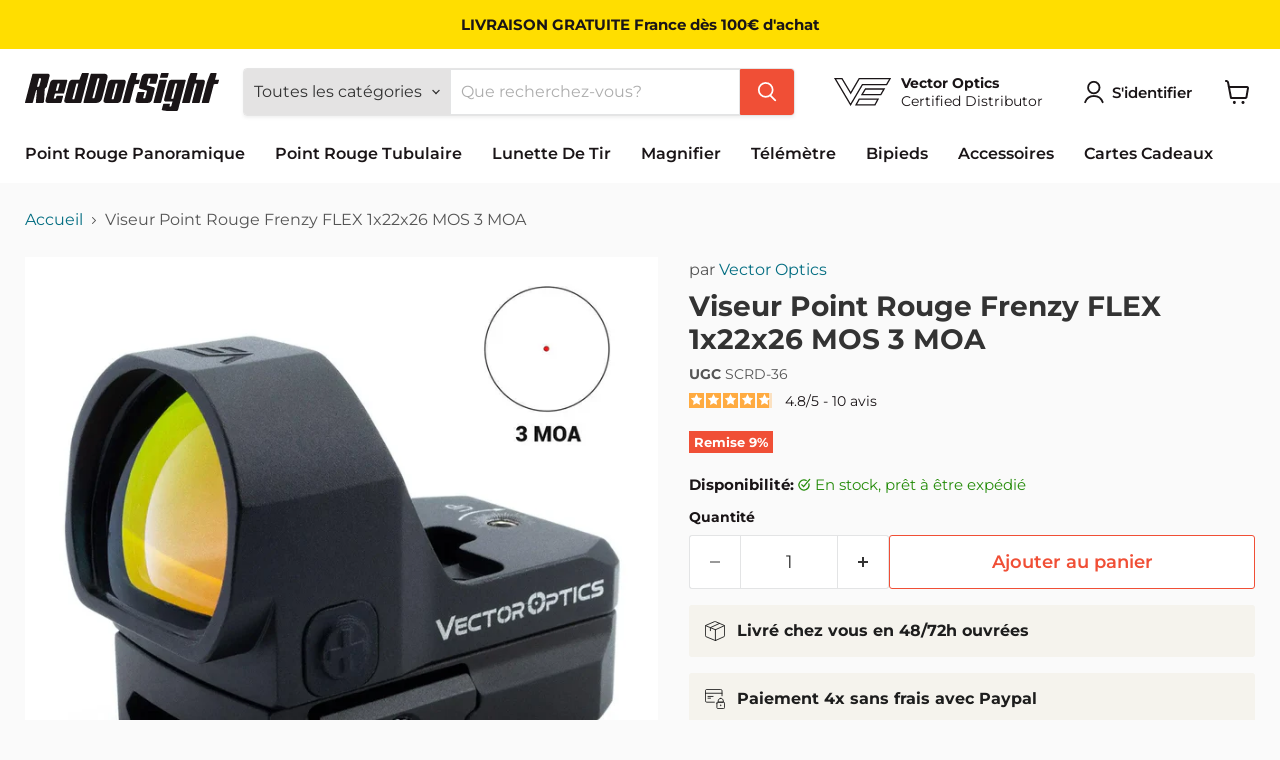

--- FILE ---
content_type: text/html; charset=utf-8
request_url: https://red-dot-sight.eu/products/vector-optics-frenzy-1x22x26-mos
body_size: 60385
content:
<!doctype html>
<html class="no-js no-touch" lang="fr">
  <head>
    <meta charset="utf-8">
    <meta http-equiv="x-ua-compatible" content="IE=edge">

    <link rel="preconnect" href="https://cdn.shopify.com">
    <link rel="preconnect" href="https://fonts.shopifycdn.com">
    <link rel="preconnect" href="https://v.shopify.com">
    <link rel="preconnect" href="https://cdn.shopifycloud.com">

    <title>Frenzy-X 1x22x26 MOS Vector Optics Viseur point rouge RMR — RedDotSight</title>

    
      <meta name="description" content="Découvrez le viseur Frenzy-X 1x22x26 3 Moa de Vector Optics, idéal pour armes à feu, offrant précision et robustesse en alliage d&#39;aluminium.">
    

    
      <link rel="canonical" href="https://red-dot-sight.eu/products/vector-optics-frenzy-1x22x26-mos" />
    

    <meta name="viewport" content="width=device-width">

<!-- ===== RedDotSight Favicon Setup (été 2025) ===== -->
<link rel="icon" href="https://cdn.shopify.com/s/files/1/0012/0025/9172/files/favicon-48.png?v=1755701456" sizes="48x48" type="image/png">
<link rel="icon" href="https://cdn.shopify.com/s/files/1/0012/0025/9172/files/favicon-192.png?v=1755701457" sizes="192x192" type="image/png">
<link rel="icon" href="https://cdn.shopify.com/s/files/1/0012/0025/9172/files/favicon.svg?v=1755701457" type="image/svg+xml">
<link rel="apple-touch-icon" href="https://cdn.shopify.com/s/files/1/0012/0025/9172/files/apple-touch-icon-180.png?v=1755701456" sizes="180x180">
<link rel="manifest" href="//red-dot-sight.eu/cdn/shop/t/103/assets/site.webmanifest?v=62312912987109750231759822569">
<meta name="theme-color" content="#ffffff">
<!-- ===== End Favicon Setup ===== -->
<!-- ===== Start Hreflang Setup (FR multi-pays) — v2025-08-21 ===== --><link rel="alternate" href="https://red-dot-sight.eu/products/vector-optics-frenzy-1x22x26-mos" hreflang="fr-FR" />
    <link rel="alternate" href="https://red-dot-sight.eu/products/vector-optics-frenzy-1x22x26-mos" hreflang="fr-BE" />
    <link rel="alternate" href="https://red-dot-sight.eu/products/vector-optics-frenzy-1x22x26-mos" hreflang="fr-LU" />
    <link rel="alternate" href="https://red-dot-sight.eu/products/vector-optics-frenzy-1x22x26-mos" hreflang="fr-CH" />
    <link rel="alternate" href="https://red-dot-sight.eu/products/vector-optics-frenzy-1x22x26-mos" hreflang="x-default" /><!-- ===== End Hreflang Setup ===== -->

    
    





<meta property="og:site_name" content="RedDotSight">
<meta property="og:url" content="https://red-dot-sight.eu/products/vector-optics-frenzy-1x22x26-mos">
<meta property="og:title" content="Viseur Point Rouge Frenzy FLEX 1x22x26 MOS 3 MOA">
<meta property="og:type" content="product">
<meta property="og:description" content="Découvrez le viseur Frenzy-X 1x22x26 3 Moa de Vector Optics, idéal pour armes à feu, offrant précision et robustesse en alliage d&#39;aluminium.">




    
    
    

    
    
    <meta
      property="og:image"
      content="https://red-dot-sight.eu/cdn/shop/files/VISEUR-POINT-ROUGE-FRENZY-X-1X22X26-MOS-3MOA-Vector-Optics-1928813_1200x1200.jpg?v=1715089775"
    />
    <meta
      property="og:image:secure_url"
      content="https://red-dot-sight.eu/cdn/shop/files/VISEUR-POINT-ROUGE-FRENZY-X-1X22X26-MOS-3MOA-Vector-Optics-1928813_1200x1200.jpg?v=1715089775"
    />
    <meta property="og:image:width" content="1200" />
    <meta property="og:image:height" content="1200" />
    
    
    <meta property="og:image:alt" content="VISEUR POINT ROUGE FRENZY-X 1X22X26 MOS 3MOA - RedDotSight" />
  












<meta name="twitter:title" content="Frenzy-X 1x22x26 MOS Vector Optics Viseur point rouge RMR">
<meta name="twitter:description" content="Découvrez le viseur Frenzy-X 1x22x26 3 Moa de Vector Optics, idéal pour armes à feu, offrant précision et robustesse en alliage d&#39;aluminium.">


    
    
    
      
      
      <meta name="twitter:card" content="summary">
    
    
    <meta
      property="twitter:image"
      content="https://red-dot-sight.eu/cdn/shop/files/VISEUR-POINT-ROUGE-FRENZY-X-1X22X26-MOS-3MOA-Vector-Optics-1928813_1200x1200_crop_center.jpg?v=1715089775"
    />
    <meta property="twitter:image:width" content="1200" />
    <meta property="twitter:image:height" content="1200" />
    
    
    <meta property="twitter:image:alt" content="VISEUR POINT ROUGE FRENZY-X 1X22X26 MOS 3MOA - RedDotSight" />
  



    <link rel="preload" href="//red-dot-sight.eu/cdn/fonts/montserrat/montserrat_n6.1326b3e84230700ef15b3a29fb520639977513e0.woff2" as="font" crossorigin="anonymous">
    <link rel="preload" as="style" href="//red-dot-sight.eu/cdn/shop/t/103/assets/theme.css?v=109842025617924294521763847173">

    <script>window.performance && window.performance.mark && window.performance.mark('shopify.content_for_header.start');</script><meta name="google-site-verification" content="Psi_COZiMlcAnKr2AgP7fTNNBxeySGpS6OzFerW770k">
<meta id="shopify-digital-wallet" name="shopify-digital-wallet" content="/1200259172/digital_wallets/dialog">
<meta name="shopify-checkout-api-token" content="edb8ceadb3f4429a19429b84f2358bd4">
<meta id="in-context-paypal-metadata" data-shop-id="1200259172" data-venmo-supported="false" data-environment="production" data-locale="fr_FR" data-paypal-v4="true" data-currency="EUR">
<link rel="alternate" type="application/json+oembed" href="https://red-dot-sight.eu/products/vector-optics-frenzy-1x22x26-mos.oembed">
<script async="async" src="/checkouts/internal/preloads.js?locale=fr-FR"></script>
<link rel="preconnect" href="https://shop.app" crossorigin="anonymous">
<script async="async" src="https://shop.app/checkouts/internal/preloads.js?locale=fr-FR&shop_id=1200259172" crossorigin="anonymous"></script>
<script id="apple-pay-shop-capabilities" type="application/json">{"shopId":1200259172,"countryCode":"FR","currencyCode":"EUR","merchantCapabilities":["supports3DS"],"merchantId":"gid:\/\/shopify\/Shop\/1200259172","merchantName":"RedDotSight","requiredBillingContactFields":["postalAddress","email","phone"],"requiredShippingContactFields":["postalAddress","email","phone"],"shippingType":"shipping","supportedNetworks":["visa","masterCard","amex","maestro"],"total":{"type":"pending","label":"RedDotSight","amount":"1.00"},"shopifyPaymentsEnabled":true,"supportsSubscriptions":true}</script>
<script id="shopify-features" type="application/json">{"accessToken":"edb8ceadb3f4429a19429b84f2358bd4","betas":["rich-media-storefront-analytics"],"domain":"red-dot-sight.eu","predictiveSearch":true,"shopId":1200259172,"locale":"fr"}</script>
<script>var Shopify = Shopify || {};
Shopify.shop = "red-dot-sight.myshopify.com";
Shopify.locale = "fr";
Shopify.currency = {"active":"EUR","rate":"1.0"};
Shopify.country = "FR";
Shopify.theme = {"name":"Copie de 07-10-25 Empire v12","id":178546540880,"schema_name":"Empire","schema_version":"12.0.0","theme_store_id":838,"role":"main"};
Shopify.theme.handle = "null";
Shopify.theme.style = {"id":null,"handle":null};
Shopify.cdnHost = "red-dot-sight.eu/cdn";
Shopify.routes = Shopify.routes || {};
Shopify.routes.root = "/";</script>
<script type="module">!function(o){(o.Shopify=o.Shopify||{}).modules=!0}(window);</script>
<script>!function(o){function n(){var o=[];function n(){o.push(Array.prototype.slice.apply(arguments))}return n.q=o,n}var t=o.Shopify=o.Shopify||{};t.loadFeatures=n(),t.autoloadFeatures=n()}(window);</script>
<script>
  window.ShopifyPay = window.ShopifyPay || {};
  window.ShopifyPay.apiHost = "shop.app\/pay";
  window.ShopifyPay.redirectState = null;
</script>
<script id="shop-js-analytics" type="application/json">{"pageType":"product"}</script>
<script defer="defer" async type="module" src="//red-dot-sight.eu/cdn/shopifycloud/shop-js/modules/v2/client.init-shop-cart-sync_BcDpqI9l.fr.esm.js"></script>
<script defer="defer" async type="module" src="//red-dot-sight.eu/cdn/shopifycloud/shop-js/modules/v2/chunk.common_a1Rf5Dlz.esm.js"></script>
<script defer="defer" async type="module" src="//red-dot-sight.eu/cdn/shopifycloud/shop-js/modules/v2/chunk.modal_Djra7sW9.esm.js"></script>
<script type="module">
  await import("//red-dot-sight.eu/cdn/shopifycloud/shop-js/modules/v2/client.init-shop-cart-sync_BcDpqI9l.fr.esm.js");
await import("//red-dot-sight.eu/cdn/shopifycloud/shop-js/modules/v2/chunk.common_a1Rf5Dlz.esm.js");
await import("//red-dot-sight.eu/cdn/shopifycloud/shop-js/modules/v2/chunk.modal_Djra7sW9.esm.js");

  window.Shopify.SignInWithShop?.initShopCartSync?.({"fedCMEnabled":true,"windoidEnabled":true});

</script>
<script>
  window.Shopify = window.Shopify || {};
  if (!window.Shopify.featureAssets) window.Shopify.featureAssets = {};
  window.Shopify.featureAssets['shop-js'] = {"shop-cart-sync":["modules/v2/client.shop-cart-sync_BLrx53Hf.fr.esm.js","modules/v2/chunk.common_a1Rf5Dlz.esm.js","modules/v2/chunk.modal_Djra7sW9.esm.js"],"init-fed-cm":["modules/v2/client.init-fed-cm_C8SUwJ8U.fr.esm.js","modules/v2/chunk.common_a1Rf5Dlz.esm.js","modules/v2/chunk.modal_Djra7sW9.esm.js"],"shop-cash-offers":["modules/v2/client.shop-cash-offers_BBp_MjBM.fr.esm.js","modules/v2/chunk.common_a1Rf5Dlz.esm.js","modules/v2/chunk.modal_Djra7sW9.esm.js"],"shop-login-button":["modules/v2/client.shop-login-button_Dw6kG_iO.fr.esm.js","modules/v2/chunk.common_a1Rf5Dlz.esm.js","modules/v2/chunk.modal_Djra7sW9.esm.js"],"pay-button":["modules/v2/client.pay-button_BJDaAh68.fr.esm.js","modules/v2/chunk.common_a1Rf5Dlz.esm.js","modules/v2/chunk.modal_Djra7sW9.esm.js"],"shop-button":["modules/v2/client.shop-button_DBWL94V3.fr.esm.js","modules/v2/chunk.common_a1Rf5Dlz.esm.js","modules/v2/chunk.modal_Djra7sW9.esm.js"],"avatar":["modules/v2/client.avatar_BTnouDA3.fr.esm.js"],"init-windoid":["modules/v2/client.init-windoid_77FSIiws.fr.esm.js","modules/v2/chunk.common_a1Rf5Dlz.esm.js","modules/v2/chunk.modal_Djra7sW9.esm.js"],"init-shop-for-new-customer-accounts":["modules/v2/client.init-shop-for-new-customer-accounts_QoC3RJm9.fr.esm.js","modules/v2/client.shop-login-button_Dw6kG_iO.fr.esm.js","modules/v2/chunk.common_a1Rf5Dlz.esm.js","modules/v2/chunk.modal_Djra7sW9.esm.js"],"init-shop-email-lookup-coordinator":["modules/v2/client.init-shop-email-lookup-coordinator_D4ioGzPw.fr.esm.js","modules/v2/chunk.common_a1Rf5Dlz.esm.js","modules/v2/chunk.modal_Djra7sW9.esm.js"],"init-shop-cart-sync":["modules/v2/client.init-shop-cart-sync_BcDpqI9l.fr.esm.js","modules/v2/chunk.common_a1Rf5Dlz.esm.js","modules/v2/chunk.modal_Djra7sW9.esm.js"],"shop-toast-manager":["modules/v2/client.shop-toast-manager_B-eIbpHW.fr.esm.js","modules/v2/chunk.common_a1Rf5Dlz.esm.js","modules/v2/chunk.modal_Djra7sW9.esm.js"],"init-customer-accounts":["modules/v2/client.init-customer-accounts_BcBSUbIK.fr.esm.js","modules/v2/client.shop-login-button_Dw6kG_iO.fr.esm.js","modules/v2/chunk.common_a1Rf5Dlz.esm.js","modules/v2/chunk.modal_Djra7sW9.esm.js"],"init-customer-accounts-sign-up":["modules/v2/client.init-customer-accounts-sign-up_DvG__VHD.fr.esm.js","modules/v2/client.shop-login-button_Dw6kG_iO.fr.esm.js","modules/v2/chunk.common_a1Rf5Dlz.esm.js","modules/v2/chunk.modal_Djra7sW9.esm.js"],"shop-follow-button":["modules/v2/client.shop-follow-button_Dnx6fDH9.fr.esm.js","modules/v2/chunk.common_a1Rf5Dlz.esm.js","modules/v2/chunk.modal_Djra7sW9.esm.js"],"checkout-modal":["modules/v2/client.checkout-modal_BDH3MUqJ.fr.esm.js","modules/v2/chunk.common_a1Rf5Dlz.esm.js","modules/v2/chunk.modal_Djra7sW9.esm.js"],"shop-login":["modules/v2/client.shop-login_CV9Paj8R.fr.esm.js","modules/v2/chunk.common_a1Rf5Dlz.esm.js","modules/v2/chunk.modal_Djra7sW9.esm.js"],"lead-capture":["modules/v2/client.lead-capture_DGQOTB4e.fr.esm.js","modules/v2/chunk.common_a1Rf5Dlz.esm.js","modules/v2/chunk.modal_Djra7sW9.esm.js"],"payment-terms":["modules/v2/client.payment-terms_BQYK7nq4.fr.esm.js","modules/v2/chunk.common_a1Rf5Dlz.esm.js","modules/v2/chunk.modal_Djra7sW9.esm.js"]};
</script>
<script>(function() {
  var isLoaded = false;
  function asyncLoad() {
    if (isLoaded) return;
    isLoaded = true;
    var urls = ["https:\/\/d1564fddzjmdj5.cloudfront.net\/initializercolissimo.js?app_name=happycolissimo\u0026cloud=d1564fddzjmdj5.cloudfront.net\u0026shop=red-dot-sight.myshopify.com"];
    for (var i = 0; i < urls.length; i++) {
      var s = document.createElement('script');
      s.type = 'text/javascript';
      s.async = true;
      s.src = urls[i];
      var x = document.getElementsByTagName('script')[0];
      x.parentNode.insertBefore(s, x);
    }
  };
  if(window.attachEvent) {
    window.attachEvent('onload', asyncLoad);
  } else {
    window.addEventListener('load', asyncLoad, false);
  }
})();</script>
<script id="__st">var __st={"a":1200259172,"offset":3600,"reqid":"f12668ea-b10a-4ca9-b21f-1b01c1e982cd-1769479972","pageurl":"red-dot-sight.eu\/products\/vector-optics-frenzy-1x22x26-mos","u":"ed1f82859ddf","p":"product","rtyp":"product","rid":4852421951593};</script>
<script>window.ShopifyPaypalV4VisibilityTracking = true;</script>
<script id="captcha-bootstrap">!function(){'use strict';const t='contact',e='account',n='new_comment',o=[[t,t],['blogs',n],['comments',n],[t,'customer']],c=[[e,'customer_login'],[e,'guest_login'],[e,'recover_customer_password'],[e,'create_customer']],r=t=>t.map((([t,e])=>`form[action*='/${t}']:not([data-nocaptcha='true']) input[name='form_type'][value='${e}']`)).join(','),a=t=>()=>t?[...document.querySelectorAll(t)].map((t=>t.form)):[];function s(){const t=[...o],e=r(t);return a(e)}const i='password',u='form_key',d=['recaptcha-v3-token','g-recaptcha-response','h-captcha-response',i],f=()=>{try{return window.sessionStorage}catch{return}},m='__shopify_v',_=t=>t.elements[u];function p(t,e,n=!1){try{const o=window.sessionStorage,c=JSON.parse(o.getItem(e)),{data:r}=function(t){const{data:e,action:n}=t;return t[m]||n?{data:e,action:n}:{data:t,action:n}}(c);for(const[e,n]of Object.entries(r))t.elements[e]&&(t.elements[e].value=n);n&&o.removeItem(e)}catch(o){console.error('form repopulation failed',{error:o})}}const l='form_type',E='cptcha';function T(t){t.dataset[E]=!0}const w=window,h=w.document,L='Shopify',v='ce_forms',y='captcha';let A=!1;((t,e)=>{const n=(g='f06e6c50-85a8-45c8-87d0-21a2b65856fe',I='https://cdn.shopify.com/shopifycloud/storefront-forms-hcaptcha/ce_storefront_forms_captcha_hcaptcha.v1.5.2.iife.js',D={infoText:'Protégé par hCaptcha',privacyText:'Confidentialité',termsText:'Conditions'},(t,e,n)=>{const o=w[L][v],c=o.bindForm;if(c)return c(t,g,e,D).then(n);var r;o.q.push([[t,g,e,D],n]),r=I,A||(h.body.append(Object.assign(h.createElement('script'),{id:'captcha-provider',async:!0,src:r})),A=!0)});var g,I,D;w[L]=w[L]||{},w[L][v]=w[L][v]||{},w[L][v].q=[],w[L][y]=w[L][y]||{},w[L][y].protect=function(t,e){n(t,void 0,e),T(t)},Object.freeze(w[L][y]),function(t,e,n,w,h,L){const[v,y,A,g]=function(t,e,n){const i=e?o:[],u=t?c:[],d=[...i,...u],f=r(d),m=r(i),_=r(d.filter((([t,e])=>n.includes(e))));return[a(f),a(m),a(_),s()]}(w,h,L),I=t=>{const e=t.target;return e instanceof HTMLFormElement?e:e&&e.form},D=t=>v().includes(t);t.addEventListener('submit',(t=>{const e=I(t);if(!e)return;const n=D(e)&&!e.dataset.hcaptchaBound&&!e.dataset.recaptchaBound,o=_(e),c=g().includes(e)&&(!o||!o.value);(n||c)&&t.preventDefault(),c&&!n&&(function(t){try{if(!f())return;!function(t){const e=f();if(!e)return;const n=_(t);if(!n)return;const o=n.value;o&&e.removeItem(o)}(t);const e=Array.from(Array(32),(()=>Math.random().toString(36)[2])).join('');!function(t,e){_(t)||t.append(Object.assign(document.createElement('input'),{type:'hidden',name:u})),t.elements[u].value=e}(t,e),function(t,e){const n=f();if(!n)return;const o=[...t.querySelectorAll(`input[type='${i}']`)].map((({name:t})=>t)),c=[...d,...o],r={};for(const[a,s]of new FormData(t).entries())c.includes(a)||(r[a]=s);n.setItem(e,JSON.stringify({[m]:1,action:t.action,data:r}))}(t,e)}catch(e){console.error('failed to persist form',e)}}(e),e.submit())}));const S=(t,e)=>{t&&!t.dataset[E]&&(n(t,e.some((e=>e===t))),T(t))};for(const o of['focusin','change'])t.addEventListener(o,(t=>{const e=I(t);D(e)&&S(e,y())}));const B=e.get('form_key'),M=e.get(l),P=B&&M;t.addEventListener('DOMContentLoaded',(()=>{const t=y();if(P)for(const e of t)e.elements[l].value===M&&p(e,B);[...new Set([...A(),...v().filter((t=>'true'===t.dataset.shopifyCaptcha))])].forEach((e=>S(e,t)))}))}(h,new URLSearchParams(w.location.search),n,t,e,['guest_login'])})(!0,!0)}();</script>
<script integrity="sha256-4kQ18oKyAcykRKYeNunJcIwy7WH5gtpwJnB7kiuLZ1E=" data-source-attribution="shopify.loadfeatures" defer="defer" src="//red-dot-sight.eu/cdn/shopifycloud/storefront/assets/storefront/load_feature-a0a9edcb.js" crossorigin="anonymous"></script>
<script crossorigin="anonymous" defer="defer" src="//red-dot-sight.eu/cdn/shopifycloud/storefront/assets/shopify_pay/storefront-65b4c6d7.js?v=20250812"></script>
<script data-source-attribution="shopify.dynamic_checkout.dynamic.init">var Shopify=Shopify||{};Shopify.PaymentButton=Shopify.PaymentButton||{isStorefrontPortableWallets:!0,init:function(){window.Shopify.PaymentButton.init=function(){};var t=document.createElement("script");t.src="https://red-dot-sight.eu/cdn/shopifycloud/portable-wallets/latest/portable-wallets.fr.js",t.type="module",document.head.appendChild(t)}};
</script>
<script data-source-attribution="shopify.dynamic_checkout.buyer_consent">
  function portableWalletsHideBuyerConsent(e){var t=document.getElementById("shopify-buyer-consent"),n=document.getElementById("shopify-subscription-policy-button");t&&n&&(t.classList.add("hidden"),t.setAttribute("aria-hidden","true"),n.removeEventListener("click",e))}function portableWalletsShowBuyerConsent(e){var t=document.getElementById("shopify-buyer-consent"),n=document.getElementById("shopify-subscription-policy-button");t&&n&&(t.classList.remove("hidden"),t.removeAttribute("aria-hidden"),n.addEventListener("click",e))}window.Shopify?.PaymentButton&&(window.Shopify.PaymentButton.hideBuyerConsent=portableWalletsHideBuyerConsent,window.Shopify.PaymentButton.showBuyerConsent=portableWalletsShowBuyerConsent);
</script>
<script data-source-attribution="shopify.dynamic_checkout.cart.bootstrap">document.addEventListener("DOMContentLoaded",(function(){function t(){return document.querySelector("shopify-accelerated-checkout-cart, shopify-accelerated-checkout")}if(t())Shopify.PaymentButton.init();else{new MutationObserver((function(e,n){t()&&(Shopify.PaymentButton.init(),n.disconnect())})).observe(document.body,{childList:!0,subtree:!0})}}));
</script>
<script id='scb4127' type='text/javascript' async='' src='https://red-dot-sight.eu/cdn/shopifycloud/privacy-banner/storefront-banner.js'></script><link id="shopify-accelerated-checkout-styles" rel="stylesheet" media="screen" href="https://red-dot-sight.eu/cdn/shopifycloud/portable-wallets/latest/accelerated-checkout-backwards-compat.css" crossorigin="anonymous">
<style id="shopify-accelerated-checkout-cart">
        #shopify-buyer-consent {
  margin-top: 1em;
  display: inline-block;
  width: 100%;
}

#shopify-buyer-consent.hidden {
  display: none;
}

#shopify-subscription-policy-button {
  background: none;
  border: none;
  padding: 0;
  text-decoration: underline;
  font-size: inherit;
  cursor: pointer;
}

#shopify-subscription-policy-button::before {
  box-shadow: none;
}

      </style>

<script>window.performance && window.performance.mark && window.performance.mark('shopify.content_for_header.end');</script>

    <link href="//red-dot-sight.eu/cdn/shop/t/103/assets/theme.css?v=109842025617924294521763847173" rel="stylesheet" type="text/css" media="all" />

    
      <link href="//red-dot-sight.eu/cdn/shop/t/103/assets/ripple.css?v=100240391239311985871759822592" rel="stylesheet" type="text/css" media="all" />
    

    
    <script>
      window.Theme = window.Theme || {};
      window.Theme.version = '12.0.0';
      window.Theme.name = 'Empire';
      window.Theme.routes = {
        "root_url": "/",
        "account_url": "/account",
        "account_login_url": "https://red-dot-sight.eu/customer_authentication/redirect?locale=fr&region_country=FR",
        "account_logout_url": "/account/logout",
        "account_register_url": "https://account.red-dot-sight.eu?locale=fr",
        "account_addresses_url": "/account/addresses",
        "collections_url": "/collections",
        "all_products_collection_url": "/collections/all",
        "search_url": "/search",
        "predictive_search_url": "/search/suggest",
        "cart_url": "/cart",
        "cart_add_url": "/cart/add",
        "cart_change_url": "/cart/change",
        "cart_clear_url": "/cart/clear",
        "product_recommendations_url": "/recommendations/products",
      };
    </script>
    

  <script src="//red-dot-sight.eu/cdn/shop/t/103/assets/bss-custom.js?v=99298953172875050831759822551" defer></script>
  <link href="//red-dot-sight.eu/cdn/shop/t/103/assets/bss-custom.css?v=175105097846766293331759822550" rel="stylesheet" type="text/css" media="all" />
  <!-- BEGIN app block: shopify://apps/bss-b2b-solution/blocks/config-header/451233f2-9631-4c49-8b6f-057e4ebcde7f -->

<script id="bss-b2b-config-data">
  	if (typeof BSS_B2B == 'undefined') {
  		var BSS_B2B = {};
	}

	
        BSS_B2B.storeId = 21750;
        BSS_B2B.currentPlan = "false";
        BSS_B2B.planCode = "advanced";
        BSS_B2B.shopModules = JSON.parse('[{"code":"qb","status":1},{"code":"cp","status":1},{"code":"act","status":1},{"code":"form","status":1},{"code":"tax_exempt","status":1},{"code":"amo","status":0},{"code":"mc","status":0},{"code":"public_api","status":0},{"code":"dc","status":1},{"code":"cart_note","status":1},{"code":"mo","status":1},{"code":"tax_display","status":1},{"code":"sr","status":0},{"code":"bogo","status":0},{"code":"qi","status":0},{"code":"ef","status":0},{"code":"pl","status":0},{"code":"nt","status":0}]');
        BSS_B2B.version = 3;
        var bssB2bApiServer = "https://b2b-solution-api.bsscommerce.com";
        var bssB2bCmsUrl = "https://b2b-solution.bsscommerce.com";
        var bssGeoServiceUrl = "https://geo-ip-service.bsscommerce.com";
        var bssB2bCheckoutUrl = "https://b2b-solution-checkout.bsscommerce.com";
    

	
		BSS_B2B.integrationApp = null;
	

	

	
		
		
		BSS_B2B.configData = [].concat([{"i":2150023858,"n":"Tarifs Pro Scope BtB ","at":4,"ct":"Professionnel","mct":0,"pct":2,"pc":"264445296745","xpct":0,"dt":2,"dv":"12.00","sd":"2024-10-30T22:21:26.000Z","ed":"2024-10-30T22:21:26.000Z","st":"23:21:00","et":"23:21:00","ef":0,"eed":0,"t":"5qkvjg1WzLJS63xMKJXRZtCiR733GIyAIJxUkMMXI5A="},{"i":2150025667,"n":"Tarifs Pro Red Dot BtB ","at":4,"ct":"Professionnel","mct":0,"pct":2,"pc":"173658079337,173658112105,262280413289,615112704336,617790275920,620612911440","xpct":0,"dt":2,"dv":"18.00","sd":"2024-10-30T22:29:27.000Z","ed":"2024-10-30T22:29:27.000Z","st":"23:29:00","et":"23:29:00","ef":0,"eed":0,"t":"V3FxEwWOjpgWc4hnP7zO29t1M9P9PFkuZSUFq4MPSsU="},{"i":2150043660,"n":"test bss","at":3,"ci":"8605300425040,8605267984720,10259914948944,10623761482064","mct":0,"pct":0,"xpct":0,"dt":2,"dv":"50.00","sd":"2024-10-31T02:27:57.000Z","ed":"2024-10-31T02:27:57.000Z","st":"09:27:00","et":"09:27:00","ef":0,"eed":0,"t":"s50tdQach5SeR5CiNV3qDKj72NVayzg7DIrojPbIj4Q="}],[],[],[],[],[],[],[],[],[],);
		BSS_B2B.cpSettings = {"cpType":0,"default_price_color":"#000000","price_applied_cp_color":"#000000"};
		BSS_B2B.customPricingSettings = null;
	
	
	
		
		BSS_B2B.qbRules = [].concat([{"id":468144,"name":"bss test only","priority":0,"apply_to":3,"customer_ids":"10259914948944","customer_tags":"","product_condition_type":0,"product_ids":"","product_collections":"","product_tags":"","rule_type":0,"rule_setting":0,"qty_table":[{"id":1116201,"rule_id":468144,"qty_from":1,"qty_to":null,"discount_type":2,"discount_value":10,"createdAt":"2025-05-01T03:18:06.000Z","updatedAt":"2025-05-01T03:18:13.000Z"}],"amount_table":[],"exc_customer_tags":"","exclude_from":0,"exc_customers":"","createdAt":"2025-05-01T03:18:06.000Z","qb_table_type":0,"product_variants":"","exc_product_type":0,"exc_specific_products":"","exc_product_collections":"","exc_product_tags":"","start_date":"2025-05-01T03:18:04.000Z","end_date":"2025-05-01T03:18:04.000Z","start_time":"10:18:00","end_time":"10:18:00","enable_end_date":0,"market_condition_type":0,"allowed_regions":[],"token":"ebqIgy9fSK2yqJfWDPHLeApu22Xmc+O3GEFXUoVG58Q="}],[],[],[],[],);

		
			BSS_B2B.qbTranslations = {"table_header_text":"Show discount details based on quantity range","table_qty_range_text":"Quantity Range","table_header_text_ab":"Show discount details based on amount range","table_amount_range_text":"Amount Range","table_discount_text":"Discount","flat_price_suffix":"each","price_applied":"Price Applied","minimum_quantity":"Minimum Quantity","maximum_quantity":"Maximum Quantity","minimum_amount":"Minimum Amount","maximum_amount":"Maximum Amount","buy":"Buy","off":"off!","for":"for","messageOneColumn":"Message the user sees about the product","quantity_text":"Quantity","amount_text":"Amount","unitQuantity_text":"Unit Quantity","unitPrice_text":"Unit Price"};
		

		BSS_B2B.qbSettings = {"page_show_qb_table":["0","1","2"],"show_multiple_table":0,"position_qb_table":"1","max_or_min_qty":1};
		BSS_B2B.designTables = {"header_table_background":"#000000","text_header_table_color":"#ffffff","table_background_color":"#ffffff","title_table_background":"#ffffff","text_title_table_color":"#000000","text_table_color":"#000000","row_click_background_color":"#a7a7a7","row_click_text_color":"#008000","border_radius_table":"0","text_align_herder_table":"center","header_text_size":"14","config_inner_padding_text_header":"4","border_style_table":"solid","border_color_table":"#000000","border_width_table":"1","hide_rule_name":0,"hide_table_header":0,"hide_column_title":0};
	
	
	
	
	
	
	
	
		

		
			BSS_B2B.taxDisplayTranslations = {"excluded_vat_text":"HT","included_vat_text":"TTC"};
		

		BSS_B2B.taxDisplayRules = [{"id":1756,"shop_id":21750,"name":"Affichage hors TVA / avec TVA","status":1,"apply_to":4,"customer_tags":"Professionnel","customer_ids":"","product_condition_type":0,"product_ids":"","product_collections":"","product_tags":"","display_price_type":2,"ratio_type":3,"inc_text_color":"#000000","exc_text_color":"#fc5817","apply_to_page":3},{"id":1759,"shop_id":21750,"name":"test bss","status":1,"apply_to":3,"customer_tags":"","customer_ids":"8605300425040,10259914948944","product_condition_type":0,"product_ids":"","product_collections":"","product_tags":"","display_price_type":2,"ratio_type":3,"inc_text_color":"#000000","exc_text_color":"#000000","apply_to_page":3}];
		BSS_B2B.allVatCountries = [{"tax":0.2,"code":"AT"},{"tax":0.21,"code":"BE"},{"tax":0.25,"code":"HR"},{"tax":0.21,"code":"CZ"},{"tax":0.25,"code":"DK"},{"tax":0.24,"code":"EE"},{"tax":0.255,"code":"FI"},{"tax":0.2,"code":"FR"},{"tax":0.19,"code":"DE"},{"tax":0.24,"code":"GR"},{"tax":0.27,"code":"HU"},{"tax":0.23,"code":"IE"},{"tax":0.22,"code":"IT"},{"tax":0.21,"code":"LV"},{"tax":0.21,"code":"LT"},{"tax":0.17,"code":"LU"},{"tax":0.21,"code":"NL"},{"tax":0,"code":"NO"},{"tax":0.23,"code":"PL"},{"tax":0.23,"code":"PT"},{"tax":0.23,"code":"SK"},{"tax":0.22,"code":"SI"},{"tax":0.21,"code":"ES"},{"tax":0.25,"code":"SE"}];
		BSS_B2B.taxOverrides = [];
	
	
		
		
		
        	BSS_B2B.vatTranslations = {"form_header_text":"EU VAT ID","form_subtitle_text":"(VAT will be deducted at payment step)","form_error_message":"Please enter a valid EU VAT ID (e.g. DK123..., FR123...)","form_success_message":"Your VAT ID has been successfully validated.","form_validate_country_code_message":"Your country is not eligible for VAT Exemption in this store.","form_header_text_gst":"India GST Identification Number","form_subtitle_text_gst":"(India GST will be deducted at payment step)","form_error_message_gst":"Please enter a valid India GST Identification Number","form_success_message_gst":"Your India GST Identification Number has been successfully validated.","form_header_text_abn":"ABN Registration Number","form_subtitle_text_abn":"(ABN will be deducted at payment step)","form_error_message_abn":"Please enter a valid ABN Registration Number","form_success_message_abn":"Your ABN Registration Number has been successfully validated.","form_header_text_uk":"UK VAT Registration Number","form_subtitle_text_uk":"(UK VAT will be deducted at payment step)","form_error_message_uk":"Please enter a valid UK VAT Registration Number","form_success_message_uk":"Your UK VAT Registration Number has been successfully validated.","form_header_text_us_ein":"US EIN Registration Number","form_subtitle_text_us_ein":"(US Tax will be deducted at payment step)","form_error_message_us_ein":"Please enter a valid US EIN Number.","form_success_message_us_ein":"Your EIN Number has been successfully validated."};
		
        BSS_B2B.allVatCountries = [{"tax":0.2,"code":"AT"},{"tax":0.21,"code":"BE"},{"tax":0.25,"code":"HR"},{"tax":0.21,"code":"CZ"},{"tax":0.25,"code":"DK"},{"tax":0.24,"code":"EE"},{"tax":0.255,"code":"FI"},{"tax":0.2,"code":"FR"},{"tax":0.19,"code":"DE"},{"tax":0.24,"code":"GR"},{"tax":0.27,"code":"HU"},{"tax":0.23,"code":"IE"},{"tax":0.22,"code":"IT"},{"tax":0.21,"code":"LV"},{"tax":0.21,"code":"LT"},{"tax":0.17,"code":"LU"},{"tax":0.21,"code":"NL"},{"tax":0,"code":"NO"},{"tax":0.23,"code":"PL"},{"tax":0.23,"code":"PT"},{"tax":0.23,"code":"SK"},{"tax":0.22,"code":"SI"},{"tax":0.21,"code":"ES"},{"tax":0.25,"code":"SE"}];
        BSS_B2B.vatSetting = {"show_vat_apply_to":0,"show_vat_customer_tags":"","show_vat_customer_ids":"","is_required_vat":0,"auto_exempt_tax":0,"auto_redirect_to_checkout":0,"enable_select_eu_vat_countries":0,"selected_eu_vat_countries":"AT,BE,BG,CY,CZ,DE,DK,EE,EL,ES,FI,FR,HR,HU,IE,IT,LT,LU,LV,MT,NL,PL,PT,RO,SE,SI,SK,XI","enable_eu_vat":1,"enable_uk_vat":0,"enable_gst":0,"enable_us_ein":0,"enable_abn":0};
        BSS_B2B.vatExemptSelectedOriginal = 0;
        BSS_B2B.vatExemptSelected = 0;
        BSS_B2B.vatAutoExempt = 0;
	
	
		

		
			BSS_B2B.dcTranslations = {"form_header_text":"Discount Code","message_success_discount_code":"Discount code applied successfully","message_error_discount_code":"Failed to apply this discount code, please try another","button_apply":"Apply","message_discount_code_null":"The discount code field must not be blank.","text_warning_amount_discount_code":"To use discount {{discount_code}}, total purchase amount of these item(s) must be above","text_warning_quantity_discount_code":"To use discount {{discount_code}}, total purchase quantity of these item(s) must be above","warning_products_discount_code":"Products","amount_discount_code_remaining":"{{number}} discount codes remaining"};
		
      	BSS_B2B.dcRules = [{"id":5823,"shop_id":21750,"type":1,"apply_to":3,"customer_tags":"","customer_ids":"10259914948944","product_condition_type":0,"product_ids":"","product_collections":"","product_tags":"","start_date":"2025-05-01T03:02:05.000Z","start_time":"10:02:00","end_date":"2025-05-01T03:02:05.000Z","end_time":"10:02:00","minimum_purchase_type":0,"minimum_purchase_value":null,"share_link":"b2b-discount/1746064832218","share_link_status":0,"exclude_from":0,"exc_customers":null,"exc_customer_tags":null}];
		BSS_B2B.dcStyle = {"button_border_radius":"3","button_color":"#000000","button_height":"36","button_text_color":"#ffffff","button_width":"300","header_color":"#000000","header_font_size":"18.72","input_border_color":"#a5a5a5","input_border_radius":"3","input_border_style":"solid","input_border_width":"1","input_height":"36","input_placeholder":"Enter discount code","input_width":"300","layout":"block"};
	
	
		BSS_B2B.rfGeneralSettings = {"form_success_notification":"Revendeur créé avec succès","sent_email_success_notification":"Un e-mail a été envoyé à {email}. Cliquez sur le lien fourni pour confirmer votre adresse e-mail","form_edit_success_notification":"Revendeur modifié avec succès","form_fail_notification":"Échec de la création du revendeur","form_edit_fail_notification":"Échec de la modification du revendeur","vat_valid":"NUMÉRO DE TVA VALIDE","vat_not_valid":"Le numéro de TVA intracommunautaire n'est pas valide. Veuillez le saisir de nouveau.","customer_exist":"L'adresse e-mail du client existe déjà","required_field":"Ce champ est requis","password_too_short":"Password is too short (minimum is 5 characters)","password_invalid_with_spaces":"Le mot de passe ne peut pas commencer ni se terminer par des espaces","password_error_label":"Le mot de passe doit inclure :","min_password":"Au moins {number} caractères","at_least_number":"Au moins un chiffre","at_least_special":"Au moins un caractère spécial","mixture_upper_lower":"Au moins une lettre majuscule","email_format":"Doit être au format e-mail","email_contain_invalid_domain":"Le domaine de l'adresse e-mail est invalide","error_created_account_on_shopify":"Erreur lors de la création du compte sur Shopify","loadingForm":"Chargement en cours...","create":"Create","phone_is_invalid":"Numéro de téléphone invalide","phone_has_already_been_taken":"Le numéro de téléphone est déjà utilisé","country_invalid":"Le pays sélectionné n'est pas valide. Veuillez choisir un autre pays.","complete_reCapcha_task":"Veuillez compléter la vérification reCAPTCHA","abn_valid":"Cet enregistrement est attribué à","abn_not_valid":"L'enregistrement ABN n'est pas valide. Veuillez le saisir de nouveau.","gst_valid":"NUMÉRO GST INDE VALIDE","gst_not_valid":"Le numéro GST pour l'Inde n'est pas valide. Veuillez le saisir de nouveau.","uk_valid":"NUMÉRO DE TVA UK VALIDE","uk_not_valid":"Le numéro de TVA pour le Royaume-Uni n'est pas valide. Veuillez le saisir de nouveau.","us_ein_valid":"NUMÉRO EIN US VALIDE","us_ein_not_valid":"Le numéro EIN pour les États-Unis n'est pas valide. Veuillez le saisir de nouveau.","text_color_success":"#008000","text_color_failed":"#ff0000","submit_button_color":"#fc5317","registration_forms":"None","email_is_invalid":"L'adresse e-mail est invalide","complete_privacy_policy":"Veuillez accepter la politique de confidentialité","default_form_title":"Formulaire par défaut de Shopify","submit_button":"ENVOYER","registerPage_url":"/account/register"};
	
	
</script>






<script id="bss-b2b-customize">
	// eslint-disable-next-line no-console
console.log("B2B hooks")
window.bssB2BHooks = window.bssB2BHooks || {
    actions: {},
    filters: {},
};

window.BSS_B2B = window.BSS_B2B || {};

window.BSS_B2B.addAction = (tag, callback) => {
    window.bssB2BHooks.actions[tag] = callback;
}
window.BSS_B2B.addFilter = (tag,  value) => {
    window.bssB2BHooks.filters[tag] = value;
}

function handle_response_products(json) {
  const newResponseProducts = [...(json || [])].filter(product => product !== null && product !== undefined);
  if (BSS_B2B?.shopData?.collection) {
      BSS_B2B.shopData.collection.map(item => {
          if (!newResponseProducts.some(product => product.id === item.id)) {
              newResponseProducts.push(item);
          }
      });
  }

  return newResponseProducts;
}

window.BSS_B2B.addFilter('custom:products/search', handle_response_products);
;
</script>

<style type="text/css">
                .shopify-payment-button__button, .shopify-payment-button__more-options{
                    display: none !important;
                }
                .bss-b2b-btn-buyitnow { display: block !important; }
                meta[itemprop="price"] { display: none !important; }
                </style><style></style><style></style><style type="text/css"></style>


	
		<style id="bss-b2b-price-style">
			[bss-b2b-variant-price],
			[bss-b2b-product-price],
			[bss-b2b-cart-item-key][bss-b2b-item-original-price],
			[bss-b2b-cart-item-key][bss-b2b-final-line-price],
			[bss-b2b-cart-item-key] [bss-b2b-item-original-price],
			[bss-b2b-cart-item-key] [bss-b2b-final-line-price],
			[bss-b2b-cart-total-price] {
				visibility: hidden;
			}
		</style>
	


<script id="bss-b2b-store-data" type="application/json">
{
  "shop": {
    "domain": "red-dot-sight.eu",
    "permanent_domain": "red-dot-sight.myshopify.com",
    "url": "https://red-dot-sight.eu",
    "secure_url": "https://red-dot-sight.eu",
    "money_format": "{{amount_with_comma_separator}}€",
    "currency": "EUR",
    "cart_current_currency": "EUR",
    "multi_currencies": [
        
            "CZK",
        
            "DKK",
        
            "EUR",
        
            "HUF",
        
            "PLN",
        
            "SEK"
        
    ]
  },
  "customer": {
    "id": null,
    "tags": null,
    "tax_exempt": null,
    "first_name": null,
    "last_name": null,
    "phone": null,
    "email": "",
	"country_code": "",
	"addresses": [
		
	]
  },
  "cart": {"note":null,"attributes":{},"original_total_price":0,"total_price":0,"total_discount":0,"total_weight":0.0,"item_count":0,"items":[],"requires_shipping":false,"currency":"EUR","items_subtotal_price":0,"cart_level_discount_applications":[],"checkout_charge_amount":0},
  "line_item_products": [],
  "template": "product",
  "product": "[base64]\/dj0xNzE1MDg5Nzc1IiwiXC9cL3JlZC1kb3Qtc2lnaHQuZXVcL2Nkblwvc2hvcFwvZmlsZXNcL1ZJU0VVUi1QT0lOVC1ST1VHRS1GUkVOWlktWC0xWDIyWDI2LU1PUy0zTU9BLVZlY3Rvci1PcHRpY3MtMTkyODkyMi5qcGc\/dj0xNzE1MDg5NzQ4IiwiXC9cL3JlZC1kb3Qtc2lnaHQuZXVcL2Nkblwvc2hvcFwvZmlsZXNcL1ZJU0VVUi1QT0lOVC1ST1VHRS1GUkVOWlktWC0xWDIyWDI2LU1PUy0zTU9BLVZlY3Rvci1PcHRpY3MtMTkyOTE1MS5qcGc\/dj0xNzE1MDg5Nzc5IiwiXC9cL3JlZC1kb3Qtc2lnaHQuZXVcL2Nkblwvc2hvcFwvZmlsZXNcL1ZJU0VVUi1QT0lOVC1ST1VHRS1GUkVOWlktWC0xWDIyWDI2LU1PUy0zTU9BLVZlY3Rvci1PcHRpY3MtMTkyOTA5OC5qcGc\/dj0xNzE1MDg5NzY2IiwiXC9cL3JlZC1kb3Qtc2lnaHQuZXVcL2Nkblwvc2hvcFwvZmlsZXNcL1ZJU0VVUi1QT0lOVC1ST1VHRS1GUkVOWlktWC0xWDIyWDI2LU1PUy0zTU9BLVZlY3Rvci1PcHRpY3MtMTkyOTIyMi5qcGc\/dj0xNzE1MDg5NzcwIiwiXC9cL3JlZC1kb3Qtc2lnaHQuZXVcL2Nkblwvc2hvcFwvZmlsZXNcL1ZJU0VVUi1QT0lOVC1ST1VHRS1GUkVOWlktWC0xWDIyWDI2LU1PUy0zTU9BLVZlY3Rvci1PcHRpY3MtMTkyOTMyOS5qcGc\/dj0xNzE1MDg5NzU3IiwiXC9cL3JlZC1kb3Qtc2lnaHQuZXVcL2Nkblwvc2hvcFwvZmlsZXNcL1ZJU0VVUi1QT0lOVC1ST1VHRS1GUkVOWlktWC0xWDIyWDI2LU1PUy0zTU9BLVZlY3Rvci1PcHRpY3MtMTkyOTQ3OC5qcGc\/dj0xNzE1MDg5NzU0IiwiXC9cL3JlZC1kb3Qtc2lnaHQuZXVcL2Nkblwvc2hvcFwvZmlsZXNcL1ZJU0VVUi1QT0lOVC1ST1VHRS1GUkVOWlktWC0xWDIyWDI2LU1PUy0zTU9BLVZlY3Rvci1PcHRpY3MtMTkyOTY5Ny5qcGc\/dj0xNzE1MDg5NzYwIiwiXC9cL3JlZC1kb3Qtc2lnaHQuZXVcL2Nkblwvc2hvcFwvZmlsZXNcL1ZJU0VVUi1QT0lOVC1ST1VHRS1GUkVOWlktWC0xWDIyWDI2LU1PUy0zTU9BLVZlY3Rvci1PcHRpY3MtMTkyOTU0MS5qcGc\/dj0xNzE1MDg5NzUxIiwiXC9cL3JlZC1kb3Qtc2lnaHQuZXVcL2Nkblwvc2hvcFwvZmlsZXNcL1ZJU0VVUi1QT0lOVC1ST1VHRS1GUkVOWlktWC0xWDIyWDI2LU1PUy0zTU9BLVZlY3Rvci1PcHRpY3MtMTkyOTg2My5qcGc\/dj0xNzE1MDg5NzY0IiwiXC9cL3JlZC1kb3Qtc2lnaHQuZXVcL2Nkblwvc2hvcFwvZmlsZXNcL1ZJU0VVUi1QT0lOVC1ST1VHRS1GUkVOWlktWC0xWDIyWDI2LU1PUy0zTU9BLVZlY3Rvci1PcHRpY3MtMTkyOTkyMy5qcGc\/dj0xNzE1MDg5NzczIiwiXC9cL3JlZC1kb3Qtc2lnaHQuZXVcL2Nkblwvc2hvcFwvZmlsZXNcL1ZJU0VVUi1QT0lOVC1ST1VHRS1GUkVOWlktWC0xWDIyWDI2LU1PUy0zTU9BLVZlY3Rvci1PcHRpY3MtMTkyOTcxOC5qcGc\/dj0xNzE1MDg5NzQ1Il0sImZlYXR1cmVkX2ltYWdlIjoiXC9cL3JlZC1kb3Qtc2lnaHQuZXVcL2Nkblwvc2hvcFwvZmlsZXNcL1ZJU0VVUi1QT0lOVC1ST1VHRS1GUkVOWlktWC0xWDIyWDI2LU1PUy0zTU9BLVZlY3Rvci1PcHRpY3MtMTkyODgxMy5qcGc\/[base64]\/[base64]\/[base64]\/[base64]\/[base64]\/[base64]\/[base64]\/[base64]\/[base64]\/[base64]\/[base64]",
  "product_collections": [
    
      262277726313,
    
      617334571344,
    
      173682786409,
    
      173658112105
    
  ],
  "collection": null,
  "collections": [
    
      262277726313,
    
      617334571344,
    
      173682786409,
    
      173658112105
    
  ],
  "taxes_included": true
}
</script>




	<script src="https://cdn.shopify.com/extensions/019bf9d2-1613-7352-b419-c99925e19a0a/version_3f6e9d09-2026-01-26_17h20m/assets/bss-b2b-state.js" defer="defer"></script>



	<script src="https://cdn.shopify.com/extensions/019bf9d2-1613-7352-b419-c99925e19a0a/version_3f6e9d09-2026-01-26_17h20m/assets/bss-b2b-phone.js" defer="defer"></script>
	<script src="https://cdn.shopify.com/extensions/019bf9d2-1613-7352-b419-c99925e19a0a/version_3f6e9d09-2026-01-26_17h20m/assets/bss-b2b-rf-js.js" defer="defer"></script>




<script src="https://cdn.shopify.com/extensions/019bf9d2-1613-7352-b419-c99925e19a0a/version_3f6e9d09-2026-01-26_17h20m/assets/bss-b2b-decode.js" async></script>
<script src="https://cdn.shopify.com/extensions/019bf9d2-1613-7352-b419-c99925e19a0a/version_3f6e9d09-2026-01-26_17h20m/assets/bss-b2b-integrate.js" defer="defer"></script>


	

	

	
		<script src="https://cdn.shopify.com/extensions/019bf9d2-1613-7352-b419-c99925e19a0a/version_3f6e9d09-2026-01-26_17h20m/assets/bss-b2b-chunk-cp.js" defer="defer"></script>
	

	
		<script src="https://cdn.shopify.com/extensions/019bf9d2-1613-7352-b419-c99925e19a0a/version_3f6e9d09-2026-01-26_17h20m/assets/bss-b2b-chunk-qb.js" defer="defer"></script>
	

	

	
		<script src="https://cdn.shopify.com/extensions/019bf9d2-1613-7352-b419-c99925e19a0a/version_3f6e9d09-2026-01-26_17h20m/assets/bss-b2b-chunk-dc.js" defer="defer"></script>
	

	
		<script src="https://cdn.shopify.com/extensions/019bf9d2-1613-7352-b419-c99925e19a0a/version_3f6e9d09-2026-01-26_17h20m/assets/bss-b2b-chunk-td.js" defer="defer"></script>
	

	

	

	

	

	
		<script src="https://cdn.shopify.com/extensions/019bf9d2-1613-7352-b419-c99925e19a0a/version_3f6e9d09-2026-01-26_17h20m/assets/bss-b2b-chunk-te.js" defer="defer"></script>
	

	
		<script src="https://cdn.shopify.com/extensions/019bf9d2-1613-7352-b419-c99925e19a0a/version_3f6e9d09-2026-01-26_17h20m/assets/bss-b2b-chunk-on.js" defer="defer"></script>
	

	<script src="https://cdn.shopify.com/extensions/019bf9d2-1613-7352-b419-c99925e19a0a/version_3f6e9d09-2026-01-26_17h20m/assets/bss-b2b-v3.js" defer="defer"></script>



<!-- END app block --><!-- BEGIN app block: shopify://apps/frequently-bought/blocks/app-embed-block/b1a8cbea-c844-4842-9529-7c62dbab1b1f --><script>
    window.codeblackbelt = window.codeblackbelt || {};
    window.codeblackbelt.shop = window.codeblackbelt.shop || 'red-dot-sight.myshopify.com';
    
        window.codeblackbelt.productId = 4852421951593;</script><script src="//cdn.codeblackbelt.com/widgets/frequently-bought-together/main.min.js?version=2026012703+0100" async></script>
 <!-- END app block --><script src="https://cdn.shopify.com/extensions/0bdf6072-3b81-4757-9f23-b3d93acaca82/skeepers-verified-reviews-16/assets/skeepers-shopify-rr.js" type="text/javascript" defer="defer"></script>
<link href="https://cdn.shopify.com/extensions/0bdf6072-3b81-4757-9f23-b3d93acaca82/skeepers-verified-reviews-16/assets/skeepers-shopify-rr.css" rel="stylesheet" type="text/css" media="all">
<script src="https://cdn.shopify.com/extensions/4d5a2c47-c9fc-4724-a26e-14d501c856c6/attrac-6/assets/attrac-embed-bars.js" type="text/javascript" defer="defer"></script>
<link href="https://cdn.shopify.com/extensions/019bf9d2-1613-7352-b419-c99925e19a0a/version_3f6e9d09-2026-01-26_17h20m/assets/config-header.css" rel="stylesheet" type="text/css" media="all">
<link href="https://monorail-edge.shopifysvc.com" rel="dns-prefetch">
<script>(function(){if ("sendBeacon" in navigator && "performance" in window) {try {var session_token_from_headers = performance.getEntriesByType('navigation')[0].serverTiming.find(x => x.name == '_s').description;} catch {var session_token_from_headers = undefined;}var session_cookie_matches = document.cookie.match(/_shopify_s=([^;]*)/);var session_token_from_cookie = session_cookie_matches && session_cookie_matches.length === 2 ? session_cookie_matches[1] : "";var session_token = session_token_from_headers || session_token_from_cookie || "";function handle_abandonment_event(e) {var entries = performance.getEntries().filter(function(entry) {return /monorail-edge.shopifysvc.com/.test(entry.name);});if (!window.abandonment_tracked && entries.length === 0) {window.abandonment_tracked = true;var currentMs = Date.now();var navigation_start = performance.timing.navigationStart;var payload = {shop_id: 1200259172,url: window.location.href,navigation_start,duration: currentMs - navigation_start,session_token,page_type: "product"};window.navigator.sendBeacon("https://monorail-edge.shopifysvc.com/v1/produce", JSON.stringify({schema_id: "online_store_buyer_site_abandonment/1.1",payload: payload,metadata: {event_created_at_ms: currentMs,event_sent_at_ms: currentMs}}));}}window.addEventListener('pagehide', handle_abandonment_event);}}());</script>
<script id="web-pixels-manager-setup">(function e(e,d,r,n,o){if(void 0===o&&(o={}),!Boolean(null===(a=null===(i=window.Shopify)||void 0===i?void 0:i.analytics)||void 0===a?void 0:a.replayQueue)){var i,a;window.Shopify=window.Shopify||{};var t=window.Shopify;t.analytics=t.analytics||{};var s=t.analytics;s.replayQueue=[],s.publish=function(e,d,r){return s.replayQueue.push([e,d,r]),!0};try{self.performance.mark("wpm:start")}catch(e){}var l=function(){var e={modern:/Edge?\/(1{2}[4-9]|1[2-9]\d|[2-9]\d{2}|\d{4,})\.\d+(\.\d+|)|Firefox\/(1{2}[4-9]|1[2-9]\d|[2-9]\d{2}|\d{4,})\.\d+(\.\d+|)|Chrom(ium|e)\/(9{2}|\d{3,})\.\d+(\.\d+|)|(Maci|X1{2}).+ Version\/(15\.\d+|(1[6-9]|[2-9]\d|\d{3,})\.\d+)([,.]\d+|)( \(\w+\)|)( Mobile\/\w+|) Safari\/|Chrome.+OPR\/(9{2}|\d{3,})\.\d+\.\d+|(CPU[ +]OS|iPhone[ +]OS|CPU[ +]iPhone|CPU IPhone OS|CPU iPad OS)[ +]+(15[._]\d+|(1[6-9]|[2-9]\d|\d{3,})[._]\d+)([._]\d+|)|Android:?[ /-](13[3-9]|1[4-9]\d|[2-9]\d{2}|\d{4,})(\.\d+|)(\.\d+|)|Android.+Firefox\/(13[5-9]|1[4-9]\d|[2-9]\d{2}|\d{4,})\.\d+(\.\d+|)|Android.+Chrom(ium|e)\/(13[3-9]|1[4-9]\d|[2-9]\d{2}|\d{4,})\.\d+(\.\d+|)|SamsungBrowser\/([2-9]\d|\d{3,})\.\d+/,legacy:/Edge?\/(1[6-9]|[2-9]\d|\d{3,})\.\d+(\.\d+|)|Firefox\/(5[4-9]|[6-9]\d|\d{3,})\.\d+(\.\d+|)|Chrom(ium|e)\/(5[1-9]|[6-9]\d|\d{3,})\.\d+(\.\d+|)([\d.]+$|.*Safari\/(?![\d.]+ Edge\/[\d.]+$))|(Maci|X1{2}).+ Version\/(10\.\d+|(1[1-9]|[2-9]\d|\d{3,})\.\d+)([,.]\d+|)( \(\w+\)|)( Mobile\/\w+|) Safari\/|Chrome.+OPR\/(3[89]|[4-9]\d|\d{3,})\.\d+\.\d+|(CPU[ +]OS|iPhone[ +]OS|CPU[ +]iPhone|CPU IPhone OS|CPU iPad OS)[ +]+(10[._]\d+|(1[1-9]|[2-9]\d|\d{3,})[._]\d+)([._]\d+|)|Android:?[ /-](13[3-9]|1[4-9]\d|[2-9]\d{2}|\d{4,})(\.\d+|)(\.\d+|)|Mobile Safari.+OPR\/([89]\d|\d{3,})\.\d+\.\d+|Android.+Firefox\/(13[5-9]|1[4-9]\d|[2-9]\d{2}|\d{4,})\.\d+(\.\d+|)|Android.+Chrom(ium|e)\/(13[3-9]|1[4-9]\d|[2-9]\d{2}|\d{4,})\.\d+(\.\d+|)|Android.+(UC? ?Browser|UCWEB|U3)[ /]?(15\.([5-9]|\d{2,})|(1[6-9]|[2-9]\d|\d{3,})\.\d+)\.\d+|SamsungBrowser\/(5\.\d+|([6-9]|\d{2,})\.\d+)|Android.+MQ{2}Browser\/(14(\.(9|\d{2,})|)|(1[5-9]|[2-9]\d|\d{3,})(\.\d+|))(\.\d+|)|K[Aa][Ii]OS\/(3\.\d+|([4-9]|\d{2,})\.\d+)(\.\d+|)/},d=e.modern,r=e.legacy,n=navigator.userAgent;return n.match(d)?"modern":n.match(r)?"legacy":"unknown"}(),u="modern"===l?"modern":"legacy",c=(null!=n?n:{modern:"",legacy:""})[u],f=function(e){return[e.baseUrl,"/wpm","/b",e.hashVersion,"modern"===e.buildTarget?"m":"l",".js"].join("")}({baseUrl:d,hashVersion:r,buildTarget:u}),m=function(e){var d=e.version,r=e.bundleTarget,n=e.surface,o=e.pageUrl,i=e.monorailEndpoint;return{emit:function(e){var a=e.status,t=e.errorMsg,s=(new Date).getTime(),l=JSON.stringify({metadata:{event_sent_at_ms:s},events:[{schema_id:"web_pixels_manager_load/3.1",payload:{version:d,bundle_target:r,page_url:o,status:a,surface:n,error_msg:t},metadata:{event_created_at_ms:s}}]});if(!i)return console&&console.warn&&console.warn("[Web Pixels Manager] No Monorail endpoint provided, skipping logging."),!1;try{return self.navigator.sendBeacon.bind(self.navigator)(i,l)}catch(e){}var u=new XMLHttpRequest;try{return u.open("POST",i,!0),u.setRequestHeader("Content-Type","text/plain"),u.send(l),!0}catch(e){return console&&console.warn&&console.warn("[Web Pixels Manager] Got an unhandled error while logging to Monorail."),!1}}}}({version:r,bundleTarget:l,surface:e.surface,pageUrl:self.location.href,monorailEndpoint:e.monorailEndpoint});try{o.browserTarget=l,function(e){var d=e.src,r=e.async,n=void 0===r||r,o=e.onload,i=e.onerror,a=e.sri,t=e.scriptDataAttributes,s=void 0===t?{}:t,l=document.createElement("script"),u=document.querySelector("head"),c=document.querySelector("body");if(l.async=n,l.src=d,a&&(l.integrity=a,l.crossOrigin="anonymous"),s)for(var f in s)if(Object.prototype.hasOwnProperty.call(s,f))try{l.dataset[f]=s[f]}catch(e){}if(o&&l.addEventListener("load",o),i&&l.addEventListener("error",i),u)u.appendChild(l);else{if(!c)throw new Error("Did not find a head or body element to append the script");c.appendChild(l)}}({src:f,async:!0,onload:function(){if(!function(){var e,d;return Boolean(null===(d=null===(e=window.Shopify)||void 0===e?void 0:e.analytics)||void 0===d?void 0:d.initialized)}()){var d=window.webPixelsManager.init(e)||void 0;if(d){var r=window.Shopify.analytics;r.replayQueue.forEach((function(e){var r=e[0],n=e[1],o=e[2];d.publishCustomEvent(r,n,o)})),r.replayQueue=[],r.publish=d.publishCustomEvent,r.visitor=d.visitor,r.initialized=!0}}},onerror:function(){return m.emit({status:"failed",errorMsg:"".concat(f," has failed to load")})},sri:function(e){var d=/^sha384-[A-Za-z0-9+/=]+$/;return"string"==typeof e&&d.test(e)}(c)?c:"",scriptDataAttributes:o}),m.emit({status:"loading"})}catch(e){m.emit({status:"failed",errorMsg:(null==e?void 0:e.message)||"Unknown error"})}}})({shopId: 1200259172,storefrontBaseUrl: "https://red-dot-sight.eu",extensionsBaseUrl: "https://extensions.shopifycdn.com/cdn/shopifycloud/web-pixels-manager",monorailEndpoint: "https://monorail-edge.shopifysvc.com/unstable/produce_batch",surface: "storefront-renderer",enabledBetaFlags: ["2dca8a86"],webPixelsConfigList: [{"id":"740098384","configuration":"{\"config\":\"{\\\"pixel_id\\\":\\\"G-X434V7H5DC\\\",\\\"target_country\\\":\\\"FR\\\",\\\"gtag_events\\\":[{\\\"type\\\":\\\"search\\\",\\\"action_label\\\":[\\\"G-X434V7H5DC\\\",\\\"AW-11122580460\\\/Ex9uCKvg3JIYEOy31Lcp\\\"]},{\\\"type\\\":\\\"begin_checkout\\\",\\\"action_label\\\":[\\\"G-X434V7H5DC\\\",\\\"AW-11122580460\\\/Ru5uCLHg3JIYEOy31Lcp\\\"]},{\\\"type\\\":\\\"view_item\\\",\\\"action_label\\\":[\\\"G-X434V7H5DC\\\",\\\"AW-11122580460\\\/m668CKjg3JIYEOy31Lcp\\\",\\\"MC-S0YMQMRSFE\\\"]},{\\\"type\\\":\\\"purchase\\\",\\\"action_label\\\":[\\\"G-X434V7H5DC\\\",\\\"AW-11122580460\\\/e10zCKLg3JIYEOy31Lcp\\\",\\\"MC-S0YMQMRSFE\\\"]},{\\\"type\\\":\\\"page_view\\\",\\\"action_label\\\":[\\\"G-X434V7H5DC\\\",\\\"AW-11122580460\\\/L2wICKXg3JIYEOy31Lcp\\\",\\\"MC-S0YMQMRSFE\\\"]},{\\\"type\\\":\\\"add_payment_info\\\",\\\"action_label\\\":[\\\"G-X434V7H5DC\\\",\\\"AW-11122580460\\\/mEQiCLTg3JIYEOy31Lcp\\\"]},{\\\"type\\\":\\\"add_to_cart\\\",\\\"action_label\\\":[\\\"G-X434V7H5DC\\\",\\\"AW-11122580460\\\/sntxCK7g3JIYEOy31Lcp\\\"]}],\\\"enable_monitoring_mode\\\":false}\"}","eventPayloadVersion":"v1","runtimeContext":"OPEN","scriptVersion":"b2a88bafab3e21179ed38636efcd8a93","type":"APP","apiClientId":1780363,"privacyPurposes":[],"dataSharingAdjustments":{"protectedCustomerApprovalScopes":["read_customer_address","read_customer_email","read_customer_name","read_customer_personal_data","read_customer_phone"]}},{"id":"319848784","configuration":"{\"pixel_id\":\"539823619814528\",\"pixel_type\":\"facebook_pixel\",\"metaapp_system_user_token\":\"-\"}","eventPayloadVersion":"v1","runtimeContext":"OPEN","scriptVersion":"ca16bc87fe92b6042fbaa3acc2fbdaa6","type":"APP","apiClientId":2329312,"privacyPurposes":["ANALYTICS","MARKETING","SALE_OF_DATA"],"dataSharingAdjustments":{"protectedCustomerApprovalScopes":["read_customer_address","read_customer_email","read_customer_name","read_customer_personal_data","read_customer_phone"]}},{"id":"shopify-app-pixel","configuration":"{}","eventPayloadVersion":"v1","runtimeContext":"STRICT","scriptVersion":"0450","apiClientId":"shopify-pixel","type":"APP","privacyPurposes":["ANALYTICS","MARKETING"]},{"id":"shopify-custom-pixel","eventPayloadVersion":"v1","runtimeContext":"LAX","scriptVersion":"0450","apiClientId":"shopify-pixel","type":"CUSTOM","privacyPurposes":["ANALYTICS","MARKETING"]}],isMerchantRequest: false,initData: {"shop":{"name":"RedDotSight","paymentSettings":{"currencyCode":"EUR"},"myshopifyDomain":"red-dot-sight.myshopify.com","countryCode":"FR","storefrontUrl":"https:\/\/red-dot-sight.eu"},"customer":null,"cart":null,"checkout":null,"productVariants":[{"price":{"amount":133.0,"currencyCode":"EUR"},"product":{"title":"Viseur Point Rouge Frenzy FLEX 1x22x26 MOS 3 MOA","vendor":"Vector Optics","id":"4852421951593","untranslatedTitle":"Viseur Point Rouge Frenzy FLEX 1x22x26 MOS 3 MOA","url":"\/products\/vector-optics-frenzy-1x22x26-mos","type":"Viseur Point Rouge"},"id":"33002728456297","image":{"src":"\/\/red-dot-sight.eu\/cdn\/shop\/files\/VISEUR-POINT-ROUGE-FRENZY-X-1X22X26-MOS-3MOA-Vector-Optics-1928813.jpg?v=1715089775"},"sku":"SCRD-36","title":"Default Title","untranslatedTitle":"Default Title"}],"purchasingCompany":null},},"https://red-dot-sight.eu/cdn","fcfee988w5aeb613cpc8e4bc33m6693e112",{"modern":"","legacy":""},{"shopId":"1200259172","storefrontBaseUrl":"https:\/\/red-dot-sight.eu","extensionBaseUrl":"https:\/\/extensions.shopifycdn.com\/cdn\/shopifycloud\/web-pixels-manager","surface":"storefront-renderer","enabledBetaFlags":"[\"2dca8a86\"]","isMerchantRequest":"false","hashVersion":"fcfee988w5aeb613cpc8e4bc33m6693e112","publish":"custom","events":"[[\"page_viewed\",{}],[\"product_viewed\",{\"productVariant\":{\"price\":{\"amount\":133.0,\"currencyCode\":\"EUR\"},\"product\":{\"title\":\"Viseur Point Rouge Frenzy FLEX 1x22x26 MOS 3 MOA\",\"vendor\":\"Vector Optics\",\"id\":\"4852421951593\",\"untranslatedTitle\":\"Viseur Point Rouge Frenzy FLEX 1x22x26 MOS 3 MOA\",\"url\":\"\/products\/vector-optics-frenzy-1x22x26-mos\",\"type\":\"Viseur Point Rouge\"},\"id\":\"33002728456297\",\"image\":{\"src\":\"\/\/red-dot-sight.eu\/cdn\/shop\/files\/VISEUR-POINT-ROUGE-FRENZY-X-1X22X26-MOS-3MOA-Vector-Optics-1928813.jpg?v=1715089775\"},\"sku\":\"SCRD-36\",\"title\":\"Default Title\",\"untranslatedTitle\":\"Default Title\"}}]]"});</script><script>
  window.ShopifyAnalytics = window.ShopifyAnalytics || {};
  window.ShopifyAnalytics.meta = window.ShopifyAnalytics.meta || {};
  window.ShopifyAnalytics.meta.currency = 'EUR';
  var meta = {"product":{"id":4852421951593,"gid":"gid:\/\/shopify\/Product\/4852421951593","vendor":"Vector Optics","type":"Viseur Point Rouge","handle":"vector-optics-frenzy-1x22x26-mos","variants":[{"id":33002728456297,"price":13300,"name":"Viseur Point Rouge Frenzy FLEX 1x22x26 MOS 3 MOA","public_title":null,"sku":"SCRD-36"}],"remote":false},"page":{"pageType":"product","resourceType":"product","resourceId":4852421951593,"requestId":"f12668ea-b10a-4ca9-b21f-1b01c1e982cd-1769479972"}};
  for (var attr in meta) {
    window.ShopifyAnalytics.meta[attr] = meta[attr];
  }
</script>
<script class="analytics">
  (function () {
    var customDocumentWrite = function(content) {
      var jquery = null;

      if (window.jQuery) {
        jquery = window.jQuery;
      } else if (window.Checkout && window.Checkout.$) {
        jquery = window.Checkout.$;
      }

      if (jquery) {
        jquery('body').append(content);
      }
    };

    var hasLoggedConversion = function(token) {
      if (token) {
        return document.cookie.indexOf('loggedConversion=' + token) !== -1;
      }
      return false;
    }

    var setCookieIfConversion = function(token) {
      if (token) {
        var twoMonthsFromNow = new Date(Date.now());
        twoMonthsFromNow.setMonth(twoMonthsFromNow.getMonth() + 2);

        document.cookie = 'loggedConversion=' + token + '; expires=' + twoMonthsFromNow;
      }
    }

    var trekkie = window.ShopifyAnalytics.lib = window.trekkie = window.trekkie || [];
    if (trekkie.integrations) {
      return;
    }
    trekkie.methods = [
      'identify',
      'page',
      'ready',
      'track',
      'trackForm',
      'trackLink'
    ];
    trekkie.factory = function(method) {
      return function() {
        var args = Array.prototype.slice.call(arguments);
        args.unshift(method);
        trekkie.push(args);
        return trekkie;
      };
    };
    for (var i = 0; i < trekkie.methods.length; i++) {
      var key = trekkie.methods[i];
      trekkie[key] = trekkie.factory(key);
    }
    trekkie.load = function(config) {
      trekkie.config = config || {};
      trekkie.config.initialDocumentCookie = document.cookie;
      var first = document.getElementsByTagName('script')[0];
      var script = document.createElement('script');
      script.type = 'text/javascript';
      script.onerror = function(e) {
        var scriptFallback = document.createElement('script');
        scriptFallback.type = 'text/javascript';
        scriptFallback.onerror = function(error) {
                var Monorail = {
      produce: function produce(monorailDomain, schemaId, payload) {
        var currentMs = new Date().getTime();
        var event = {
          schema_id: schemaId,
          payload: payload,
          metadata: {
            event_created_at_ms: currentMs,
            event_sent_at_ms: currentMs
          }
        };
        return Monorail.sendRequest("https://" + monorailDomain + "/v1/produce", JSON.stringify(event));
      },
      sendRequest: function sendRequest(endpointUrl, payload) {
        // Try the sendBeacon API
        if (window && window.navigator && typeof window.navigator.sendBeacon === 'function' && typeof window.Blob === 'function' && !Monorail.isIos12()) {
          var blobData = new window.Blob([payload], {
            type: 'text/plain'
          });

          if (window.navigator.sendBeacon(endpointUrl, blobData)) {
            return true;
          } // sendBeacon was not successful

        } // XHR beacon

        var xhr = new XMLHttpRequest();

        try {
          xhr.open('POST', endpointUrl);
          xhr.setRequestHeader('Content-Type', 'text/plain');
          xhr.send(payload);
        } catch (e) {
          console.log(e);
        }

        return false;
      },
      isIos12: function isIos12() {
        return window.navigator.userAgent.lastIndexOf('iPhone; CPU iPhone OS 12_') !== -1 || window.navigator.userAgent.lastIndexOf('iPad; CPU OS 12_') !== -1;
      }
    };
    Monorail.produce('monorail-edge.shopifysvc.com',
      'trekkie_storefront_load_errors/1.1',
      {shop_id: 1200259172,
      theme_id: 178546540880,
      app_name: "storefront",
      context_url: window.location.href,
      source_url: "//red-dot-sight.eu/cdn/s/trekkie.storefront.a804e9514e4efded663580eddd6991fcc12b5451.min.js"});

        };
        scriptFallback.async = true;
        scriptFallback.src = '//red-dot-sight.eu/cdn/s/trekkie.storefront.a804e9514e4efded663580eddd6991fcc12b5451.min.js';
        first.parentNode.insertBefore(scriptFallback, first);
      };
      script.async = true;
      script.src = '//red-dot-sight.eu/cdn/s/trekkie.storefront.a804e9514e4efded663580eddd6991fcc12b5451.min.js';
      first.parentNode.insertBefore(script, first);
    };
    trekkie.load(
      {"Trekkie":{"appName":"storefront","development":false,"defaultAttributes":{"shopId":1200259172,"isMerchantRequest":null,"themeId":178546540880,"themeCityHash":"14801926881641355070","contentLanguage":"fr","currency":"EUR","eventMetadataId":"cae768da-4f0e-4d6e-8fe4-0f24dc9255db"},"isServerSideCookieWritingEnabled":true,"monorailRegion":"shop_domain","enabledBetaFlags":["65f19447"]},"Session Attribution":{},"S2S":{"facebookCapiEnabled":true,"source":"trekkie-storefront-renderer","apiClientId":580111}}
    );

    var loaded = false;
    trekkie.ready(function() {
      if (loaded) return;
      loaded = true;

      window.ShopifyAnalytics.lib = window.trekkie;

      var originalDocumentWrite = document.write;
      document.write = customDocumentWrite;
      try { window.ShopifyAnalytics.merchantGoogleAnalytics.call(this); } catch(error) {};
      document.write = originalDocumentWrite;

      window.ShopifyAnalytics.lib.page(null,{"pageType":"product","resourceType":"product","resourceId":4852421951593,"requestId":"f12668ea-b10a-4ca9-b21f-1b01c1e982cd-1769479972","shopifyEmitted":true});

      var match = window.location.pathname.match(/checkouts\/(.+)\/(thank_you|post_purchase)/)
      var token = match? match[1]: undefined;
      if (!hasLoggedConversion(token)) {
        setCookieIfConversion(token);
        window.ShopifyAnalytics.lib.track("Viewed Product",{"currency":"EUR","variantId":33002728456297,"productId":4852421951593,"productGid":"gid:\/\/shopify\/Product\/4852421951593","name":"Viseur Point Rouge Frenzy FLEX 1x22x26 MOS 3 MOA","price":"133.00","sku":"SCRD-36","brand":"Vector Optics","variant":null,"category":"Viseur Point Rouge","nonInteraction":true,"remote":false},undefined,undefined,{"shopifyEmitted":true});
      window.ShopifyAnalytics.lib.track("monorail:\/\/trekkie_storefront_viewed_product\/1.1",{"currency":"EUR","variantId":33002728456297,"productId":4852421951593,"productGid":"gid:\/\/shopify\/Product\/4852421951593","name":"Viseur Point Rouge Frenzy FLEX 1x22x26 MOS 3 MOA","price":"133.00","sku":"SCRD-36","brand":"Vector Optics","variant":null,"category":"Viseur Point Rouge","nonInteraction":true,"remote":false,"referer":"https:\/\/red-dot-sight.eu\/products\/vector-optics-frenzy-1x22x26-mos"});
      }
    });


        var eventsListenerScript = document.createElement('script');
        eventsListenerScript.async = true;
        eventsListenerScript.src = "//red-dot-sight.eu/cdn/shopifycloud/storefront/assets/shop_events_listener-3da45d37.js";
        document.getElementsByTagName('head')[0].appendChild(eventsListenerScript);

})();</script>
<script
  defer
  src="https://red-dot-sight.eu/cdn/shopifycloud/perf-kit/shopify-perf-kit-3.0.4.min.js"
  data-application="storefront-renderer"
  data-shop-id="1200259172"
  data-render-region="gcp-us-east1"
  data-page-type="product"
  data-theme-instance-id="178546540880"
  data-theme-name="Empire"
  data-theme-version="12.0.0"
  data-monorail-region="shop_domain"
  data-resource-timing-sampling-rate="10"
  data-shs="true"
  data-shs-beacon="true"
  data-shs-export-with-fetch="true"
  data-shs-logs-sample-rate="1"
  data-shs-beacon-endpoint="https://red-dot-sight.eu/api/collect"
></script>
</head>

  <body class="template-product" data-instant-allow-query-string >
    <script>
      document.documentElement.className=document.documentElement.className.replace(/\bno-js\b/,'js');
      if(window.Shopify&&window.Shopify.designMode)document.documentElement.className+=' in-theme-editor';
      if(('ontouchstart' in window)||window.DocumentTouch&&document instanceof DocumentTouch)document.documentElement.className=document.documentElement.className.replace(/\bno-touch\b/,'has-touch');
    </script>

    
    <svg
      class="icon-star-reference"
      aria-hidden="true"
      focusable="false"
      role="presentation"
      xmlns="http://www.w3.org/2000/svg" width="20" height="20" viewBox="3 3 17 17" fill="none"
    >
      <symbol id="icon-star">
        <rect class="icon-star-background" width="20" height="20" fill="currentColor"/>
        <path d="M10 3L12.163 7.60778L17 8.35121L13.5 11.9359L14.326 17L10 14.6078L5.674 17L6.5 11.9359L3 8.35121L7.837 7.60778L10 3Z" stroke="currentColor" stroke-width="2" stroke-linecap="round" stroke-linejoin="round" fill="none"/>
      </symbol>
      <clipPath id="icon-star-clip">
        <path d="M10 3L12.163 7.60778L17 8.35121L13.5 11.9359L14.326 17L10 14.6078L5.674 17L6.5 11.9359L3 8.35121L7.837 7.60778L10 3Z" stroke="currentColor" stroke-width="2" stroke-linecap="round" stroke-linejoin="round"/>
      </clipPath>
    </svg>
    


    <a class="skip-to-main" href="#site-main">Passer au contenu</a>

    <!-- BEGIN sections: header-group -->
<div id="shopify-section-sections--25130322690384__announcement-bar" class="shopify-section shopify-section-group-header-group site-announcement"><script
  type="application/json"
  data-section-id="sections--25130322690384__announcement-bar"
  data-section-type="static-announcement">
</script>









  
    <div
      class="
        announcement-bar
        
      "
      style="
        color: #1a1517;
        background: #ffde00;
      "
      data-announcement-bar
    >
      

      
        <div class="announcement-bar-text">
          LIVRAISON GRATUITE France dès 100€ d'achat
        </div>
      

      <div class="announcement-bar-text-mobile">
        
          LIVRAISON GRATUITE dès 100€ d'achat
        
      </div>
    </div>
  


</div><div id="shopify-section-sections--25130322690384__header" class="shopify-section shopify-section-group-header-group site-header-wrapper">


<script
  type="application/json"
  data-section-id="sections--25130322690384__header"
  data-section-type="static-header"
  data-section-data>
  {
    "settings": {
      "sticky_header": true,
      "has_box_shadow": false,
      "live_search": {
        "enable": true,
        "money_format": "{{amount_with_comma_separator}}€",
        "show_mobile_search_bar": false
      }
    }
  }
</script>





<style data-shopify>
  .site-logo {
    max-width: 194px;
  }

  .site-logo-image {
    max-height: 60px;
  }
</style>

<header
  class="site-header site-header-nav--open"
  role="banner"
  data-site-header
>
  <div
    class="
      site-header-main
      
        site-header--full-width
      
    "
    data-site-header-main
    data-site-header-sticky
    
      data-site-header-mobile-search-button
    
  >
    <button class="site-header-menu-toggle" data-menu-toggle>
      <div class="site-header-menu-toggle--button" tabindex="-1">
        <span class="toggle-icon--bar toggle-icon--bar-top"></span>
        <span class="toggle-icon--bar toggle-icon--bar-middle"></span>
        <span class="toggle-icon--bar toggle-icon--bar-bottom"></span>
        <span class="visually-hidden">Menu</span>
      </div>
    </button>

    
      

      
        <button
          class="site-header-mobile-search-button"
          data-mobile-search-button
        >
          
        <div class="site-header-mobile-search-button--button" tabindex="-1">
          <svg
  aria-hidden="true"
  focusable="false"
  role="presentation"
  xmlns="http://www.w3.org/2000/svg"
  width="23"
  height="24"
  fill="none"
  viewBox="0 0 23 24"
>
  <path d="M21 21L15.5 15.5" stroke="currentColor" stroke-width="2" stroke-linecap="round"/>
  <circle cx="10" cy="9" r="8" stroke="currentColor" stroke-width="2"/>
</svg>

          <span class="visually-hidden">Rechercher</span>
        </div>
      
        </button>
      
    

    <div
      class="
        site-header-main-content
        
          small-promo-enabled
        
      "
    >
      <div class="site-header-logo">
        <a
          class="site-logo"
          href="/">
          
            
            

            

  

  <img
    
      src="//red-dot-sight.eu/cdn/shop/files/Logo-red-dot-sight-eu-25b_988x188.svg?v=1755111956"
    
    alt="RedDotSight Revendeur Certifié Vector Optics France"

    
      data-rimg
      srcset="//red-dot-sight.eu/cdn/shop/files/Logo-red-dot-sight-eu-25b_988x188.svg?v=1755111956 1x"
    

    class="site-logo-image"
    style="
        object-fit:cover;object-position:50.0% 50.0%;
      
"
    
  >




          
        </a>
      </div>

      





<div class="live-search" data-live-search><form
    class="
      live-search-form
      form-fields-inline
      
    "
    action="/search"
    method="get"
    role="search"
    aria-label="Product"
    data-live-search-form
  >
    <div class="form-field no-label"><span class="form-field-select-wrapper live-search-filter-wrapper">
          <select
            class="live-search-filter"
            id="live-search-filter"
            data-live-search-filter
            data-filter-all="Toutes les catégories"
          >
            
            <option value="" selected>Toutes les catégories</option>
            <option value="" disabled>------</option>
            
              

<option value="product_type:Accessoires pour lunettes et viseurs d&#39;armes">Accessoires pour lunettes et viseurs d'armes</option>
<option value="product_type:Lunette de visée">Lunette de visée</option>
<option value="product_type:Magnifier">Magnifier</option>
<option value="product_type:Montage Point Rouge">Montage Point Rouge</option>
<option value="product_type:Télémètres">Télémètres</option>
<option value="product_type:Viseur Point Rouge">Viseur Point Rouge</option>
            
          </select>

          <label
            class="
              live-search-filter-label
              form-field-select
            "
            for="live-search-filter"
            data-live-search-filter-label
          >Toutes les catégories
</label>
          <svg
  aria-hidden="true"
  focusable="false"
  role="presentation"
  width="8"
  height="6"
  viewBox="0 0 8 6"
  fill="none"
  xmlns="http://www.w3.org/2000/svg"
  class="icon-chevron-down"
>
<path class="icon-chevron-down-left" d="M4 4.5L7 1.5" stroke="currentColor" stroke-width="1.25" stroke-linecap="square"/>
<path class="icon-chevron-down-right" d="M4 4.5L1 1.5" stroke="currentColor" stroke-width="1.25" stroke-linecap="square"/>
</svg>

        </span><input
        class="form-field-input live-search-form-field"
        type="text"
        name="q"
        aria-label="Rechercher"
        placeholder="Que recherchez-vous?"
        
        autocomplete="off"
        data-live-search-input
      >
      <button
        class="live-search-takeover-cancel"
        type="button"
        data-live-search-takeover-cancel>
        Annuler
      </button>

      <button
        class="live-search-button"
        type="submit"
        aria-label="Rechercher"
        data-live-search-submit
      >
        <span class="search-icon search-icon--inactive">
          <svg
  aria-hidden="true"
  focusable="false"
  role="presentation"
  xmlns="http://www.w3.org/2000/svg"
  width="23"
  height="24"
  fill="none"
  viewBox="0 0 23 24"
>
  <path d="M21 21L15.5 15.5" stroke="currentColor" stroke-width="2" stroke-linecap="round"/>
  <circle cx="10" cy="9" r="8" stroke="currentColor" stroke-width="2"/>
</svg>

        </span>
        <span class="search-icon search-icon--active">
          <svg
  aria-hidden="true"
  focusable="false"
  role="presentation"
  width="26"
  height="26"
  viewBox="0 0 26 26"
  xmlns="http://www.w3.org/2000/svg"
>
  <g fill-rule="nonzero" fill="currentColor">
    <path d="M13 26C5.82 26 0 20.18 0 13S5.82 0 13 0s13 5.82 13 13-5.82 13-13 13zm0-3.852a9.148 9.148 0 1 0 0-18.296 9.148 9.148 0 0 0 0 18.296z" opacity=".29"/><path d="M13 26c7.18 0 13-5.82 13-13a1.926 1.926 0 0 0-3.852 0A9.148 9.148 0 0 1 13 22.148 1.926 1.926 0 0 0 13 26z"/>
  </g>
</svg>
        </span>
      </button>
    </div>

    <div class="search-flydown bss-b2b-search-bar" data-live-search-flydown>
      <div class="search-flydown--placeholder" data-live-search-placeholder>
        <div class="search-flydown--product-items">
          
            <a class="search-flydown--product search-flydown--product" href="#">
              
                <div class="search-flydown--product-image">
                  <svg class="placeholder--image placeholder--content-image" xmlns="http://www.w3.org/2000/svg" viewBox="0 0 525.5 525.5"><path d="M324.5 212.7H203c-1.6 0-2.8 1.3-2.8 2.8V308c0 1.6 1.3 2.8 2.8 2.8h121.6c1.6 0 2.8-1.3 2.8-2.8v-92.5c0-1.6-1.3-2.8-2.9-2.8zm1.1 95.3c0 .6-.5 1.1-1.1 1.1H203c-.6 0-1.1-.5-1.1-1.1v-92.5c0-.6.5-1.1 1.1-1.1h121.6c.6 0 1.1.5 1.1 1.1V308z"/><path d="M210.4 299.5H240v.1s.1 0 .2-.1h75.2v-76.2h-105v76.2zm1.8-7.2l20-20c1.6-1.6 3.8-2.5 6.1-2.5s4.5.9 6.1 2.5l1.5 1.5 16.8 16.8c-12.9 3.3-20.7 6.3-22.8 7.2h-27.7v-5.5zm101.5-10.1c-20.1 1.7-36.7 4.8-49.1 7.9l-16.9-16.9 26.3-26.3c1.6-1.6 3.8-2.5 6.1-2.5s4.5.9 6.1 2.5l27.5 27.5v7.8zm-68.9 15.5c9.7-3.5 33.9-10.9 68.9-13.8v13.8h-68.9zm68.9-72.7v46.8l-26.2-26.2c-1.9-1.9-4.5-3-7.3-3s-5.4 1.1-7.3 3l-26.3 26.3-.9-.9c-1.9-1.9-4.5-3-7.3-3s-5.4 1.1-7.3 3l-18.8 18.8V225h101.4z"/><path d="M232.8 254c4.6 0 8.3-3.7 8.3-8.3s-3.7-8.3-8.3-8.3-8.3 3.7-8.3 8.3 3.7 8.3 8.3 8.3zm0-14.9c3.6 0 6.6 2.9 6.6 6.6s-2.9 6.6-6.6 6.6-6.6-2.9-6.6-6.6 3-6.6 6.6-6.6z"/></svg>
                </div>
              

              <div class="search-flydown--product-text">
                <span class="search-flydown--product-title placeholder--content-text"></span>
                <span class="search-flydown--product-price placeholder--content-text"></span>
              </div>
            </a>
          
            <a class="search-flydown--product search-flydown--product" href="#">
              
                <div class="search-flydown--product-image">
                  <svg class="placeholder--image placeholder--content-image" xmlns="http://www.w3.org/2000/svg" viewBox="0 0 525.5 525.5"><path d="M324.5 212.7H203c-1.6 0-2.8 1.3-2.8 2.8V308c0 1.6 1.3 2.8 2.8 2.8h121.6c1.6 0 2.8-1.3 2.8-2.8v-92.5c0-1.6-1.3-2.8-2.9-2.8zm1.1 95.3c0 .6-.5 1.1-1.1 1.1H203c-.6 0-1.1-.5-1.1-1.1v-92.5c0-.6.5-1.1 1.1-1.1h121.6c.6 0 1.1.5 1.1 1.1V308z"/><path d="M210.4 299.5H240v.1s.1 0 .2-.1h75.2v-76.2h-105v76.2zm1.8-7.2l20-20c1.6-1.6 3.8-2.5 6.1-2.5s4.5.9 6.1 2.5l1.5 1.5 16.8 16.8c-12.9 3.3-20.7 6.3-22.8 7.2h-27.7v-5.5zm101.5-10.1c-20.1 1.7-36.7 4.8-49.1 7.9l-16.9-16.9 26.3-26.3c1.6-1.6 3.8-2.5 6.1-2.5s4.5.9 6.1 2.5l27.5 27.5v7.8zm-68.9 15.5c9.7-3.5 33.9-10.9 68.9-13.8v13.8h-68.9zm68.9-72.7v46.8l-26.2-26.2c-1.9-1.9-4.5-3-7.3-3s-5.4 1.1-7.3 3l-26.3 26.3-.9-.9c-1.9-1.9-4.5-3-7.3-3s-5.4 1.1-7.3 3l-18.8 18.8V225h101.4z"/><path d="M232.8 254c4.6 0 8.3-3.7 8.3-8.3s-3.7-8.3-8.3-8.3-8.3 3.7-8.3 8.3 3.7 8.3 8.3 8.3zm0-14.9c3.6 0 6.6 2.9 6.6 6.6s-2.9 6.6-6.6 6.6-6.6-2.9-6.6-6.6 3-6.6 6.6-6.6z"/></svg>
                </div>
              

              <div class="search-flydown--product-text">
                <span class="search-flydown--product-title placeholder--content-text"></span>
                <span class="search-flydown--product-price placeholder--content-text"></span>
              </div>
            </a>
          
            <a class="search-flydown--product search-flydown--product" href="#">
              
                <div class="search-flydown--product-image">
                  <svg class="placeholder--image placeholder--content-image" xmlns="http://www.w3.org/2000/svg" viewBox="0 0 525.5 525.5"><path d="M324.5 212.7H203c-1.6 0-2.8 1.3-2.8 2.8V308c0 1.6 1.3 2.8 2.8 2.8h121.6c1.6 0 2.8-1.3 2.8-2.8v-92.5c0-1.6-1.3-2.8-2.9-2.8zm1.1 95.3c0 .6-.5 1.1-1.1 1.1H203c-.6 0-1.1-.5-1.1-1.1v-92.5c0-.6.5-1.1 1.1-1.1h121.6c.6 0 1.1.5 1.1 1.1V308z"/><path d="M210.4 299.5H240v.1s.1 0 .2-.1h75.2v-76.2h-105v76.2zm1.8-7.2l20-20c1.6-1.6 3.8-2.5 6.1-2.5s4.5.9 6.1 2.5l1.5 1.5 16.8 16.8c-12.9 3.3-20.7 6.3-22.8 7.2h-27.7v-5.5zm101.5-10.1c-20.1 1.7-36.7 4.8-49.1 7.9l-16.9-16.9 26.3-26.3c1.6-1.6 3.8-2.5 6.1-2.5s4.5.9 6.1 2.5l27.5 27.5v7.8zm-68.9 15.5c9.7-3.5 33.9-10.9 68.9-13.8v13.8h-68.9zm68.9-72.7v46.8l-26.2-26.2c-1.9-1.9-4.5-3-7.3-3s-5.4 1.1-7.3 3l-26.3 26.3-.9-.9c-1.9-1.9-4.5-3-7.3-3s-5.4 1.1-7.3 3l-18.8 18.8V225h101.4z"/><path d="M232.8 254c4.6 0 8.3-3.7 8.3-8.3s-3.7-8.3-8.3-8.3-8.3 3.7-8.3 8.3 3.7 8.3 8.3 8.3zm0-14.9c3.6 0 6.6 2.9 6.6 6.6s-2.9 6.6-6.6 6.6-6.6-2.9-6.6-6.6 3-6.6 6.6-6.6z"/></svg>
                </div>
              

              <div class="search-flydown--product-text">
                <span class="search-flydown--product-title placeholder--content-text"></span>
                <span class="search-flydown--product-price placeholder--content-text"></span>
              </div>
            </a>
          
        </div>
      </div>

      <div
        class="
          search-flydown--results
          
        "
        data-live-search-results
      ></div>

      
    </div>
  </form>
</div>


      
        
        <div class="small-promo">
          
            <span
              class="
                small-promo-icon
                
                  small-promo-icon--custom
                
              "
            >
              
                

  

  <img
    
      src="//red-dot-sight.eu/cdn/shop/files/logo-vector-optics-b_43x21.svg?v=1755111109"
    
    alt="Certified Vector Optics Dealer"

    
      data-rimg
      srcset="//red-dot-sight.eu/cdn/shop/files/logo-vector-optics-b_43x21.svg?v=1755111109 1x"
    

    class="small-promo-custom-icon"
    style="
        object-fit:cover;object-position:50.0% 50.0%;
      
"
    
  >




              
            </span>
          

          <div class="small-promo-content">
            
              <span class="small-promo-content_heading">
                Vector Optics
              </span>
            

            
              <div class="small-promo-content--mobile">
                <p>Certified Distributor</p>
              </div>
            

            
              <div class="small-promo-content--desktop">
                <p>Certified Distributor</p>
              </div>
            
          </div>
        </div>
        
      
    </div>

    <div class="site-header-right">
      <ul class="site-header-actions" data-header-actions>
  
    
      <li class="site-header-actions__account-link">
        <a
          class="site-header_account-link-anchor"
          href="https://red-dot-sight.eu/customer_authentication/redirect?locale=fr&region_country=FR"
        >
          <span class="site-header__account-icon">
            


    <svg class="icon-account "    aria-hidden="true"    focusable="false"    role="presentation"    xmlns="http://www.w3.org/2000/svg" viewBox="0 0 22 26" fill="none" xmlns="http://www.w3.org/2000/svg">      <path d="M11.3336 14.4447C14.7538 14.4447 17.5264 11.6417 17.5264 8.18392C17.5264 4.72616 14.7538 1.9231 11.3336 1.9231C7.91347 1.9231 5.14087 4.72616 5.14087 8.18392C5.14087 11.6417 7.91347 14.4447 11.3336 14.4447Z" stroke="currentColor" stroke-width="2" stroke-linecap="round" stroke-linejoin="round"/>      <path d="M20.9678 24.0769C19.5098 20.0278 15.7026 17.3329 11.4404 17.3329C7.17822 17.3329 3.37107 20.0278 1.91309 24.0769" stroke="currentColor" stroke-width="2" stroke-linecap="round" stroke-linejoin="round"/>    </svg>                                                                                                                  

          </span>
          
          <span class="site-header_account-link-text">
            S&#39;identifier
          </span>
        </a>
      </li>
    
  
</ul>


      <div class="site-header-cart">
        <a class="site-header-cart--button" href="/cart">
          <span
            class="site-header-cart--count "
            data-header-cart-count="">
          </span>
          <span class="site-header-cart-icon site-header-cart-icon--svg">
            
              


            <svg width="25" height="24" viewBox="0 0 25 24" fill="currentColor" xmlns="http://www.w3.org/2000/svg">      <path fill-rule="evenodd" clip-rule="evenodd" d="M1 0C0.447715 0 0 0.447715 0 1C0 1.55228 0.447715 2 1 2H1.33877H1.33883C1.61048 2.00005 2.00378 2.23945 2.10939 2.81599L2.10937 2.816L2.11046 2.82171L5.01743 18.1859C5.12011 18.7286 5.64325 19.0852 6.18591 18.9826C6.21078 18.9779 6.23526 18.9723 6.25933 18.9658C6.28646 18.968 6.31389 18.9692 6.34159 18.9692H18.8179H18.8181C19.0302 18.9691 19.2141 18.9765 19.4075 18.9842L19.4077 18.9842C19.5113 18.9884 19.6175 18.9926 19.7323 18.9959C20.0255 19.0043 20.3767 19.0061 20.7177 18.9406C21.08 18.871 21.4685 18.7189 21.8028 18.3961C22.1291 18.081 22.3266 17.6772 22.4479 17.2384C22.4569 17.2058 22.4642 17.1729 22.4699 17.1396L23.944 8.46865C24.2528 7.20993 23.2684 5.99987 21.9896 6H21.9894H4.74727L4.07666 2.45562L4.07608 2.4525C3.83133 1.12381 2.76159 8.49962e-05 1.33889 0H1.33883H1ZM5.12568 8L6.8227 16.9692H18.8178H18.8179C19.0686 16.9691 19.3257 16.9793 19.5406 16.9877L19.5413 16.9877C19.633 16.9913 19.7171 16.9947 19.7896 16.9967C20.0684 17.0047 20.2307 16.9976 20.3403 16.9766C20.3841 16.9681 20.4059 16.96 20.4151 16.9556C20.4247 16.9443 20.4639 16.8918 20.5077 16.7487L21.9794 8.09186C21.9842 8.06359 21.9902 8.03555 21.9974 8.0078C21.9941 8.00358 21.9908 8.00108 21.989 8H5.12568ZM20.416 16.9552C20.4195 16.9534 20.4208 16.9524 20.4205 16.9523C20.4204 16.9523 20.4199 16.9525 20.4191 16.953L20.416 16.9552ZM10.8666 22.4326C10.8666 23.2982 10.195 24 9.36658 24C8.53815 24 7.86658 23.2982 7.86658 22.4326C7.86658 21.567 8.53815 20.8653 9.36658 20.8653C10.195 20.8653 10.8666 21.567 10.8666 22.4326ZM18.0048 24C18.8332 24 19.5048 23.2982 19.5048 22.4326C19.5048 21.567 18.8332 20.8653 18.0048 20.8653C17.1763 20.8653 16.5048 21.567 16.5048 22.4326C16.5048 23.2982 17.1763 24 18.0048 24Z" fill="currentColor"/>    </svg>                                                                                                          

             
          </span>
          <span class="visually-hidden">Voir le panier</span>
        </a>
      </div>
    </div>
  </div>

  <div
    class="
      site-navigation-wrapper
      
        site-navigation--has-actions
      
      
        site-header--full-width
      
    "
    data-site-navigation
    id="site-header-nav"
  >
    <nav
      class="site-navigation"
      aria-label="Principal"
    >
      




<ul
  class="navmenu navmenu-depth-1"
  data-navmenu
  aria-label="Menu SEO"
>
  
    
    

    
    
    
    
<li
      class="navmenu-item              navmenu-basic__item                  navmenu-id-point-rouge-panoramique"
      
      
      
    >
      
        <a
      
        class="
          navmenu-link
          navmenu-link-depth-1
          
          
        "
        
          href="/collections/viseur-point-rouge"
        
      >
        Point Rouge Panoramique
        
      
        </a>
      

      
      </details>
    </li>
  
    
    

    
    
    
    
<li
      class="navmenu-item              navmenu-basic__item                  navmenu-id-point-rouge-tubulaire"
      
      
      
    >
      
        <a
      
        class="
          navmenu-link
          navmenu-link-depth-1
          
          
        "
        
          href="/collections/point-rouge-carabine"
        
      >
        Point Rouge Tubulaire
        
      
        </a>
      

      
      </details>
    </li>
  
    
    

    
    
    
    
<li
      class="navmenu-item              navmenu-basic__item                  navmenu-id-lunette-de-tir"
      
      
      
    >
      
        <a
      
        class="
          navmenu-link
          navmenu-link-depth-1
          
          
        "
        
          href="/collections/lunettes-de-tir"
        
      >
        Lunette De Tir
        
      
        </a>
      

      
      </details>
    </li>
  
    
    

    
    
    
    
<li
      class="navmenu-item              navmenu-basic__item                  navmenu-id-magnifier"
      
      
      
    >
      
        <a
      
        class="
          navmenu-link
          navmenu-link-depth-1
          
          
        "
        
          href="/collections/lunette-magnifier"
        
      >
        Magnifier
        
      
        </a>
      

      
      </details>
    </li>
  
    
    

    
    
    
    
<li
      class="navmenu-item              navmenu-basic__item                  navmenu-id-telemetre"
      
      
      
    >
      
        <a
      
        class="
          navmenu-link
          navmenu-link-depth-1
          
          
        "
        
          href="/collections/telemetre-chasse"
        
      >
        Télémètre
        
      
        </a>
      

      
      </details>
    </li>
  
    
    

    
    
    
    
<li
      class="navmenu-item              navmenu-basic__item                  navmenu-id-bipieds"
      
      
      
    >
      
        <a
      
        class="
          navmenu-link
          navmenu-link-depth-1
          
          
        "
        
          href="/collections/rokstad-bipied"
        
      >
        Bipieds
        
      
        </a>
      

      
      </details>
    </li>
  
    
    

    
    
    
    
<li
      class="navmenu-item              navmenu-basic__item                  navmenu-id-accessoires"
      
      
      
    >
      
        <a
      
        class="
          navmenu-link
          navmenu-link-depth-1
          
          
        "
        
          href="/collections/montage-lunette-et-point-rouge"
        
      >
        Accessoires
        
      
        </a>
      

      
      </details>
    </li>
  
    
    

    
    
    
    
<li
      class="navmenu-item              navmenu-basic__item                  navmenu-id-cartes-cadeaux"
      
      
      
    >
      
        <a
      
        class="
          navmenu-link
          navmenu-link-depth-1
          
          
        "
        
          href="/collections/nos-cartes-cadeaux"
        
      >
        Cartes Cadeaux
        
      
        </a>
      

      
      </details>
    </li>
  
</ul>


      
    </nav>
  </div>

  <div class="site-mobile-nav" id="site-mobile-nav" data-mobile-nav tabindex="0">
  <div class="mobile-nav-panel" data-mobile-nav-panel>

    <ul class="site-header-actions" data-header-actions>
  
    
      <li class="site-header-actions__account-link">
        <a
          class="site-header_account-link-anchor"
          href="https://red-dot-sight.eu/customer_authentication/redirect?locale=fr&region_country=FR"
        >
          <span class="site-header__account-icon">
            


    <svg class="icon-account "    aria-hidden="true"    focusable="false"    role="presentation"    xmlns="http://www.w3.org/2000/svg" viewBox="0 0 22 26" fill="none" xmlns="http://www.w3.org/2000/svg">      <path d="M11.3336 14.4447C14.7538 14.4447 17.5264 11.6417 17.5264 8.18392C17.5264 4.72616 14.7538 1.9231 11.3336 1.9231C7.91347 1.9231 5.14087 4.72616 5.14087 8.18392C5.14087 11.6417 7.91347 14.4447 11.3336 14.4447Z" stroke="currentColor" stroke-width="2" stroke-linecap="round" stroke-linejoin="round"/>      <path d="M20.9678 24.0769C19.5098 20.0278 15.7026 17.3329 11.4404 17.3329C7.17822 17.3329 3.37107 20.0278 1.91309 24.0769" stroke="currentColor" stroke-width="2" stroke-linecap="round" stroke-linejoin="round"/>    </svg>                                                                                                                  

          </span>
          
          <span class="site-header_account-link-text">
            S&#39;identifier
          </span>
        </a>
      </li>
    
  
</ul>


    <a
      class="mobile-nav-close"
      href="#site-header-nav"
      data-mobile-nav-close>
      <svg
  aria-hidden="true"
  focusable="false"
  role="presentation"
  xmlns="http://www.w3.org/2000/svg"
  width="13"
  height="13"
  viewBox="0 0 13 13"
>
  <path fill="currentColor" fill-rule="evenodd" d="M5.306 6.5L0 1.194 1.194 0 6.5 5.306 11.806 0 13 1.194 7.694 6.5 13 11.806 11.806 13 6.5 7.694 1.194 13 0 11.806 5.306 6.5z"/>
</svg>
      <span class="visually-hidden">Fermer</span>
    </a>

    <div class="mobile-nav-content" data-mobile-nav-content>
      




<ul
  class="navmenu navmenu-depth-1"
  data-navmenu
  aria-label="Menu SEO"
>
  
    
    

    
    
    
<li
      class="navmenu-item            navmenu-id-point-rouge-panoramique"
      
    >
      <a
        class="navmenu-link  "
        href="/collections/viseur-point-rouge"
        
      >
        Point Rouge Panoramique
      </a>

      

      
      

      

      
    </li>
  
    
    

    
    
    
<li
      class="navmenu-item            navmenu-id-point-rouge-tubulaire"
      
    >
      <a
        class="navmenu-link  "
        href="/collections/point-rouge-carabine"
        
      >
        Point Rouge Tubulaire
      </a>

      

      
      

      

      
    </li>
  
    
    

    
    
    
<li
      class="navmenu-item            navmenu-id-lunette-de-tir"
      
    >
      <a
        class="navmenu-link  "
        href="/collections/lunettes-de-tir"
        
      >
        Lunette De Tir
      </a>

      

      
      

      

      
    </li>
  
    
    

    
    
    
<li
      class="navmenu-item            navmenu-id-magnifier"
      
    >
      <a
        class="navmenu-link  "
        href="/collections/lunette-magnifier"
        
      >
        Magnifier
      </a>

      

      
      

      

      
    </li>
  
    
    

    
    
    
<li
      class="navmenu-item            navmenu-id-telemetre"
      
    >
      <a
        class="navmenu-link  "
        href="/collections/telemetre-chasse"
        
      >
        Télémètre
      </a>

      

      
      

      

      
    </li>
  
    
    

    
    
    
<li
      class="navmenu-item            navmenu-id-bipieds"
      
    >
      <a
        class="navmenu-link  "
        href="/collections/rokstad-bipied"
        
      >
        Bipieds
      </a>

      

      
      

      

      
    </li>
  
    
    

    
    
    
<li
      class="navmenu-item            navmenu-id-accessoires"
      
    >
      <a
        class="navmenu-link  "
        href="/collections/montage-lunette-et-point-rouge"
        
      >
        Accessoires
      </a>

      

      
      

      

      
    </li>
  
    
    

    
    
    
<li
      class="navmenu-item            navmenu-id-cartes-cadeaux"
      
    >
      <a
        class="navmenu-link  "
        href="/collections/nos-cartes-cadeaux"
        
      >
        Cartes Cadeaux
      </a>

      

      
      

      

      
    </li>
  
</ul>


      
    </div>
    <div class="utility-bar__mobile-disclosure" data-utility-mobile></div>
  </div>

  <div class="mobile-nav-overlay" data-mobile-nav-overlay></div>
</div>

</header>

</div>
<!-- END sections: header-group -->

    <div style="--background-color: #fafafa">
      


    </div>

    <div class="intersection-target" data-header-intersection-target></div>
    <div class="site-main-dimmer" data-site-main-dimmer></div>
    <main id="site-main" class="site-main" aria-label="Main content" tabindex="-1">
      <div id="shopify-section-template--25130322067792__main" class="shopify-section product--section section--canonical">

<script
  type="application/json"
  data-section-type="static-product"
  data-section-id="template--25130322067792__main"
  data-section-data
>
  {
    "settings": {
      "cart_redirection": false,
      "gallery_thumbnail_position": "below",
      "gallery_video_autoplay": true,
      "gallery_video_looping": true,
      "gallery_hover_zoom": "replace",
      "gallery_click_to_zoom": "always",
      "money_format": "{{amount_with_comma_separator}}€",
      "swatches_enable": false,
      "sold_out_options": "selectable",
      "select_first_available_variant": true
    },
    "context": {
      "select_variant": "Veuillez sélectionner une variante",
      "product_available": "Ajouter au panier",
      "product_sold_out": "Épuisé",
      "product_unavailable": "Indisponible",
      "product_preorder": "Pré-commander",
      "request_message_empty": "Demande de citation"
    },
    "product": {"id":4852421951593,"title":"Viseur Point Rouge Frenzy FLEX 1x22x26 MOS 3 MOA","handle":"vector-optics-frenzy-1x22x26-mos","description":"\u003ch2\u003eVisée Point Rouge Frenzy-X 1x22x26 MOS 3 MOA\u003c\/h2\u003e \u003cp\u003eAucun compromis sur la performance avec ce viseur compact Frenzy-X. Que ce soit sur votre AR, fusil de chasse ou pistolet, le Frenzy-X vous offre un champ de vision clair et un point de visée adapté dans toute les conditions de luminosité. Fabriqué en alliages d'aluminium pour une meilleure résistance.\u003c\/p\u003e \u003cp\u003e\u003cbr\u003e\u003c\/p\u003e \u003ch2\u003eCaractéristiques principales\u003c\/h2\u003e \u003cul\u003e \u003cli\u003eFenêtre extra-large de 22x26 mm (0,85x1,0\"). Vous voyez plus !\u003c\/li\u003e \u003cli\u003eProfil super mince de seulement 7 mm (0,3\")\u003c\/li\u003e \u003cli\u003eBoîtier en aluminium 6061-T6 robuste et léger de 30 g (1,0 oz)\u003c\/li\u003e \u003cli\u003ePoint rouge de \u003cstrong\u003e3 MOA\u003c\/strong\u003e avec 8 niveaux d'intensité et 2 niveaux NV\u003c\/li\u003e \u003cli\u003eCompatible avec le montage Weaver et l'\u003cstrong\u003eempreinte MOJ\u003c\/strong\u003e ou \u003cstrong\u003eRMR\u003c\/strong\u003e \u003c\/li\u003e \u003cli\u003e40 000 heures d'autonomie pour le point NV et 20 000 heures pour le point le plus faible visible\u003c\/li\u003e \u003cli\u003eÉtanche IPX67 jusqu'à 1 mètre de profondeur pendant 30 minutes\u003c\/li\u003e \u003cli\u003eRésiste aux reculs de 9 mm, 45 ACP, 12GA et Lapua Magnum 338\u003c\/li\u003e \u003cli\u003eLentille claire avec revêtement multicouche de qualité supérieure\u003c\/li\u003e \u003cli\u003eFonction \u003cstrong\u003eMo\u003c\/strong\u003etion \u003cstrong\u003eS\u003c\/strong\u003eensor (\u003cstrong\u003eMOS\u003c\/strong\u003e) à capteur de mouvement (mise en veille automatique après 2 minutes)\u003c\/li\u003e \u003c\/ul\u003e \u003cp\u003e\u003cbr\u003e\u003c\/p\u003e \u003ch3\u003eSpécifications\u003c\/h3\u003e \u003cul\u003e \u003cli\u003eGrossissement : N\/A\u003c\/li\u003e \u003cli\u003eTaille de la fenêtre : 22x26 mm\u003c\/li\u003e \u003cli\u003eLongueur totale : 49,5 mm \/ 1,9\"\u003c\/li\u003e \u003cli\u003eLongueur du support : 45 mm \/ 1,8\"\u003c\/li\u003e \u003cli\u003eLargeur : 27,4 mm \/ 1,1\"\u003c\/li\u003e \u003cli\u003eProfil du corps : 7 mm \/ 0,275\"\u003c\/li\u003e \u003cli\u003ePoids (net, sans base de montage) : 30 g \/ 1,0 oz\u003c\/li\u003e \u003cli\u003eDégagement oculaire : Libre\u003c\/li\u003e \u003cli\u003eRevêtement optique : Multicouche\u003c\/li\u003e \u003cli\u003eValeur de clic : N\/A\u003c\/li\u003e \u003cli\u003eTaille du point : 3 MOA\u003c\/li\u003e \u003cli\u003ePlage de réglage en élévation : 45 MOA\u003c\/li\u003e \u003cli\u003ePlage de réglage en dérive : 45 MOA\u003c\/li\u003e \u003cli\u003eNiveaux de luminosité : 8 niveaux 2 NV\u003c\/li\u003e \u003cli\u003eEmpreinte : Vector Optics MOJ \/ RMR\u003c\/li\u003e \u003cli\u003eType de batterie : CR2032\u003c\/li\u003e \u003cli\u003eMontage : 21mm Weaver\u003c\/li\u003e \u003cli\u003eCapteur de mouvement \/ détection : Mise en veille après 2 minutes\u003c\/li\u003e \u003cli\u003eApplication pour pistolet : Avec adaptateur \u003cstrong\u003eMOJ\u003c\/strong\u003e ou \u003cstrong\u003eRMR\u003c\/strong\u003e \u003c\/li\u003e \u003cli\u003eMatériau : Alliage d'aluminium 6061 T6\u003c\/li\u003e \u003cli\u003eFinition : Noir mat\u003c\/li\u003e \u003cli\u003eAutonomie de la batterie : \u0026gt;20 000 heures (au niveau lumineux Standard)\u003c\/li\u003e \u003cli\u003eTesté sur : Pistolet 9mm, fusil 338 Lapua Magnum et fusil à pompe 12GA\u003c\/li\u003e \u003c\/ul\u003e \u003cp\u003e\u003cbr\u003e\u003c\/p\u003e \u003ch3\u003eAutres caractéristiques\u003c\/h3\u003e \u003cp\u003eLes caractéristiques supplémentaires du Frenzy-X 1X22X26 MOS comprennent sa facilité d'utilisation et d'installation, ainsi que sa compatibilité avec une large gamme d'armes à feu au standard Optic Ready, ce qui en fait un choix polyvalent pour les tireurs.\u003c\/p\u003e \u003cp\u003e\u003cbr\u003e\u003c\/p\u003e \u003ch3\u003eContenu de la boîte\u003c\/h3\u003e \u003cp\u003e1 support Weaver 21 mm, 1 couvercle en caoutchouc, clés hexagonales et chiffon de nettoyage.\u003c\/p\u003e","published_at":"2020-12-11T17:48:15+01:00","created_at":"2020-12-11T17:48:13+01:00","vendor":"Vector Optics","type":"Viseur Point Rouge","tags":["RMR","SCRD-36"],"price":13300,"price_min":13300,"price_max":13300,"available":true,"price_varies":false,"compare_at_price":14656,"compare_at_price_min":14656,"compare_at_price_max":14656,"compare_at_price_varies":false,"variants":[{"id":33002728456297,"title":"Default Title","option1":"Default Title","option2":null,"option3":null,"sku":"SCRD-36","requires_shipping":true,"taxable":true,"featured_image":null,"available":true,"name":"Viseur Point Rouge Frenzy FLEX 1x22x26 MOS 3 MOA","public_title":null,"options":["Default Title"],"price":13300,"weight":400,"compare_at_price":14656,"inventory_management":"shopify","barcode":"0192687276158","requires_selling_plan":false,"selling_plan_allocations":[]}],"images":["\/\/red-dot-sight.eu\/cdn\/shop\/files\/VISEUR-POINT-ROUGE-FRENZY-X-1X22X26-MOS-3MOA-Vector-Optics-1928813.jpg?v=1715089775","\/\/red-dot-sight.eu\/cdn\/shop\/files\/VISEUR-POINT-ROUGE-FRENZY-X-1X22X26-MOS-3MOA-Vector-Optics-1928922.jpg?v=1715089748","\/\/red-dot-sight.eu\/cdn\/shop\/files\/VISEUR-POINT-ROUGE-FRENZY-X-1X22X26-MOS-3MOA-Vector-Optics-1929151.jpg?v=1715089779","\/\/red-dot-sight.eu\/cdn\/shop\/files\/VISEUR-POINT-ROUGE-FRENZY-X-1X22X26-MOS-3MOA-Vector-Optics-1929098.jpg?v=1715089766","\/\/red-dot-sight.eu\/cdn\/shop\/files\/VISEUR-POINT-ROUGE-FRENZY-X-1X22X26-MOS-3MOA-Vector-Optics-1929222.jpg?v=1715089770","\/\/red-dot-sight.eu\/cdn\/shop\/files\/VISEUR-POINT-ROUGE-FRENZY-X-1X22X26-MOS-3MOA-Vector-Optics-1929329.jpg?v=1715089757","\/\/red-dot-sight.eu\/cdn\/shop\/files\/VISEUR-POINT-ROUGE-FRENZY-X-1X22X26-MOS-3MOA-Vector-Optics-1929478.jpg?v=1715089754","\/\/red-dot-sight.eu\/cdn\/shop\/files\/VISEUR-POINT-ROUGE-FRENZY-X-1X22X26-MOS-3MOA-Vector-Optics-1929697.jpg?v=1715089760","\/\/red-dot-sight.eu\/cdn\/shop\/files\/VISEUR-POINT-ROUGE-FRENZY-X-1X22X26-MOS-3MOA-Vector-Optics-1929541.jpg?v=1715089751","\/\/red-dot-sight.eu\/cdn\/shop\/files\/VISEUR-POINT-ROUGE-FRENZY-X-1X22X26-MOS-3MOA-Vector-Optics-1929863.jpg?v=1715089764","\/\/red-dot-sight.eu\/cdn\/shop\/files\/VISEUR-POINT-ROUGE-FRENZY-X-1X22X26-MOS-3MOA-Vector-Optics-1929923.jpg?v=1715089773","\/\/red-dot-sight.eu\/cdn\/shop\/files\/VISEUR-POINT-ROUGE-FRENZY-X-1X22X26-MOS-3MOA-Vector-Optics-1929718.jpg?v=1715089745"],"featured_image":"\/\/red-dot-sight.eu\/cdn\/shop\/files\/VISEUR-POINT-ROUGE-FRENZY-X-1X22X26-MOS-3MOA-Vector-Optics-1928813.jpg?v=1715089775","options":["Title"],"media":[{"alt":"VISEUR POINT ROUGE FRENZY-X 1X22X26 MOS 3MOA - RedDotSight","id":46770177704272,"position":1,"preview_image":{"aspect_ratio":1.0,"height":1400,"width":1400,"src":"\/\/red-dot-sight.eu\/cdn\/shop\/files\/VISEUR-POINT-ROUGE-FRENZY-X-1X22X26-MOS-3MOA-Vector-Optics-1928813.jpg?v=1715089775"},"aspect_ratio":1.0,"height":1400,"media_type":"image","src":"\/\/red-dot-sight.eu\/cdn\/shop\/files\/VISEUR-POINT-ROUGE-FRENZY-X-1X22X26-MOS-3MOA-Vector-Optics-1928813.jpg?v=1715089775","width":1400},{"alt":"VISEUR POINT ROUGE FRENZY-X 1X22X26 MOS 3MOA - RedDotSight","id":46770176098640,"position":2,"preview_image":{"aspect_ratio":1.0,"height":1400,"width":1400,"src":"\/\/red-dot-sight.eu\/cdn\/shop\/files\/VISEUR-POINT-ROUGE-FRENZY-X-1X22X26-MOS-3MOA-Vector-Optics-1928922.jpg?v=1715089748"},"aspect_ratio":1.0,"height":1400,"media_type":"image","src":"\/\/red-dot-sight.eu\/cdn\/shop\/files\/VISEUR-POINT-ROUGE-FRENZY-X-1X22X26-MOS-3MOA-Vector-Optics-1928922.jpg?v=1715089748","width":1400},{"alt":"VISEUR POINT ROUGE FRENZY-X 1X22X26 MOS 3MOA - RedDotSight","id":46770177868112,"position":3,"preview_image":{"aspect_ratio":1.0,"height":1400,"width":1400,"src":"\/\/red-dot-sight.eu\/cdn\/shop\/files\/VISEUR-POINT-ROUGE-FRENZY-X-1X22X26-MOS-3MOA-Vector-Optics-1929151.jpg?v=1715089779"},"aspect_ratio":1.0,"height":1400,"media_type":"image","src":"\/\/red-dot-sight.eu\/cdn\/shop\/files\/VISEUR-POINT-ROUGE-FRENZY-X-1X22X26-MOS-3MOA-Vector-Optics-1929151.jpg?v=1715089779","width":1400},{"alt":"VISEUR POINT ROUGE FRENZY-X 1X22X26 MOS 3MOA - RedDotSight","id":46770177212752,"position":4,"preview_image":{"aspect_ratio":1.0,"height":1400,"width":1400,"src":"\/\/red-dot-sight.eu\/cdn\/shop\/files\/VISEUR-POINT-ROUGE-FRENZY-X-1X22X26-MOS-3MOA-Vector-Optics-1929098.jpg?v=1715089766"},"aspect_ratio":1.0,"height":1400,"media_type":"image","src":"\/\/red-dot-sight.eu\/cdn\/shop\/files\/VISEUR-POINT-ROUGE-FRENZY-X-1X22X26-MOS-3MOA-Vector-Optics-1929098.jpg?v=1715089766","width":1400},{"alt":"VISEUR POINT ROUGE FRENZY-X 1X22X26 MOS 3MOA - RedDotSight","id":46770177343824,"position":5,"preview_image":{"aspect_ratio":1.0,"height":1600,"width":1600,"src":"\/\/red-dot-sight.eu\/cdn\/shop\/files\/VISEUR-POINT-ROUGE-FRENZY-X-1X22X26-MOS-3MOA-Vector-Optics-1929222.jpg?v=1715089770"},"aspect_ratio":1.0,"height":1600,"media_type":"image","src":"\/\/red-dot-sight.eu\/cdn\/shop\/files\/VISEUR-POINT-ROUGE-FRENZY-X-1X22X26-MOS-3MOA-Vector-Optics-1929222.jpg?v=1715089770","width":1600},{"alt":"VISEUR POINT ROUGE FRENZY-X 1X22X26 MOS 3MOA - RedDotSight","id":46770176721232,"position":6,"preview_image":{"aspect_ratio":1.0,"height":1400,"width":1400,"src":"\/\/red-dot-sight.eu\/cdn\/shop\/files\/VISEUR-POINT-ROUGE-FRENZY-X-1X22X26-MOS-3MOA-Vector-Optics-1929329.jpg?v=1715089757"},"aspect_ratio":1.0,"height":1400,"media_type":"image","src":"\/\/red-dot-sight.eu\/cdn\/shop\/files\/VISEUR-POINT-ROUGE-FRENZY-X-1X22X26-MOS-3MOA-Vector-Optics-1929329.jpg?v=1715089757","width":1400},{"alt":"VISEUR POINT ROUGE FRENZY-X 1X22X26 MOS 3MOA - RedDotSight","id":46770176328016,"position":7,"preview_image":{"aspect_ratio":1.0,"height":1400,"width":1400,"src":"\/\/red-dot-sight.eu\/cdn\/shop\/files\/VISEUR-POINT-ROUGE-FRENZY-X-1X22X26-MOS-3MOA-Vector-Optics-1929478.jpg?v=1715089754"},"aspect_ratio":1.0,"height":1400,"media_type":"image","src":"\/\/red-dot-sight.eu\/cdn\/shop\/files\/VISEUR-POINT-ROUGE-FRENZY-X-1X22X26-MOS-3MOA-Vector-Optics-1929478.jpg?v=1715089754","width":1400},{"alt":"VISEUR POINT ROUGE FRENZY-X 1X22X26 MOS 3MOA - RedDotSight","id":46770176786768,"position":8,"preview_image":{"aspect_ratio":1.0,"height":1400,"width":1400,"src":"\/\/red-dot-sight.eu\/cdn\/shop\/files\/VISEUR-POINT-ROUGE-FRENZY-X-1X22X26-MOS-3MOA-Vector-Optics-1929697.jpg?v=1715089760"},"aspect_ratio":1.0,"height":1400,"media_type":"image","src":"\/\/red-dot-sight.eu\/cdn\/shop\/files\/VISEUR-POINT-ROUGE-FRENZY-X-1X22X26-MOS-3MOA-Vector-Optics-1929697.jpg?v=1715089760","width":1400},{"alt":"VISEUR POINT ROUGE FRENZY-X 1X22X26 MOS 3MOA - RedDotSight","id":46770176196944,"position":9,"preview_image":{"aspect_ratio":1.0,"height":1400,"width":1400,"src":"\/\/red-dot-sight.eu\/cdn\/shop\/files\/VISEUR-POINT-ROUGE-FRENZY-X-1X22X26-MOS-3MOA-Vector-Optics-1929541.jpg?v=1715089751"},"aspect_ratio":1.0,"height":1400,"media_type":"image","src":"\/\/red-dot-sight.eu\/cdn\/shop\/files\/VISEUR-POINT-ROUGE-FRENZY-X-1X22X26-MOS-3MOA-Vector-Optics-1929541.jpg?v=1715089751","width":1400},{"alt":"VISEUR POINT ROUGE FRENZY-X 1X22X26 MOS 3MOA - RedDotSight","id":46770176983376,"position":10,"preview_image":{"aspect_ratio":1.0,"height":1400,"width":1400,"src":"\/\/red-dot-sight.eu\/cdn\/shop\/files\/VISEUR-POINT-ROUGE-FRENZY-X-1X22X26-MOS-3MOA-Vector-Optics-1929863.jpg?v=1715089764"},"aspect_ratio":1.0,"height":1400,"media_type":"image","src":"\/\/red-dot-sight.eu\/cdn\/shop\/files\/VISEUR-POINT-ROUGE-FRENZY-X-1X22X26-MOS-3MOA-Vector-Optics-1929863.jpg?v=1715089764","width":1400},{"alt":"VISEUR POINT ROUGE FRENZY-X 1X22X26 MOS 3MOA - RedDotSight","id":46770177671504,"position":11,"preview_image":{"aspect_ratio":1.0,"height":1400,"width":1400,"src":"\/\/red-dot-sight.eu\/cdn\/shop\/files\/VISEUR-POINT-ROUGE-FRENZY-X-1X22X26-MOS-3MOA-Vector-Optics-1929923.jpg?v=1715089773"},"aspect_ratio":1.0,"height":1400,"media_type":"image","src":"\/\/red-dot-sight.eu\/cdn\/shop\/files\/VISEUR-POINT-ROUGE-FRENZY-X-1X22X26-MOS-3MOA-Vector-Optics-1929923.jpg?v=1715089773","width":1400},{"alt":"VISEUR POINT ROUGE FRENZY-X 1X22X26 MOS 3MOA - RedDotSight","id":46770175869264,"position":12,"preview_image":{"aspect_ratio":1.0,"height":1200,"width":1200,"src":"\/\/red-dot-sight.eu\/cdn\/shop\/files\/VISEUR-POINT-ROUGE-FRENZY-X-1X22X26-MOS-3MOA-Vector-Optics-1929718.jpg?v=1715089745"},"aspect_ratio":1.0,"height":1200,"media_type":"image","src":"\/\/red-dot-sight.eu\/cdn\/shop\/files\/VISEUR-POINT-ROUGE-FRENZY-X-1X22X26-MOS-3MOA-Vector-Optics-1929718.jpg?v=1715089745","width":1200}],"requires_selling_plan":false,"selling_plan_groups":[],"content":"\u003ch2\u003eVisée Point Rouge Frenzy-X 1x22x26 MOS 3 MOA\u003c\/h2\u003e \u003cp\u003eAucun compromis sur la performance avec ce viseur compact Frenzy-X. Que ce soit sur votre AR, fusil de chasse ou pistolet, le Frenzy-X vous offre un champ de vision clair et un point de visée adapté dans toute les conditions de luminosité. Fabriqué en alliages d'aluminium pour une meilleure résistance.\u003c\/p\u003e \u003cp\u003e\u003cbr\u003e\u003c\/p\u003e \u003ch2\u003eCaractéristiques principales\u003c\/h2\u003e \u003cul\u003e \u003cli\u003eFenêtre extra-large de 22x26 mm (0,85x1,0\"). Vous voyez plus !\u003c\/li\u003e \u003cli\u003eProfil super mince de seulement 7 mm (0,3\")\u003c\/li\u003e \u003cli\u003eBoîtier en aluminium 6061-T6 robuste et léger de 30 g (1,0 oz)\u003c\/li\u003e \u003cli\u003ePoint rouge de \u003cstrong\u003e3 MOA\u003c\/strong\u003e avec 8 niveaux d'intensité et 2 niveaux NV\u003c\/li\u003e \u003cli\u003eCompatible avec le montage Weaver et l'\u003cstrong\u003eempreinte MOJ\u003c\/strong\u003e ou \u003cstrong\u003eRMR\u003c\/strong\u003e \u003c\/li\u003e \u003cli\u003e40 000 heures d'autonomie pour le point NV et 20 000 heures pour le point le plus faible visible\u003c\/li\u003e \u003cli\u003eÉtanche IPX67 jusqu'à 1 mètre de profondeur pendant 30 minutes\u003c\/li\u003e \u003cli\u003eRésiste aux reculs de 9 mm, 45 ACP, 12GA et Lapua Magnum 338\u003c\/li\u003e \u003cli\u003eLentille claire avec revêtement multicouche de qualité supérieure\u003c\/li\u003e \u003cli\u003eFonction \u003cstrong\u003eMo\u003c\/strong\u003etion \u003cstrong\u003eS\u003c\/strong\u003eensor (\u003cstrong\u003eMOS\u003c\/strong\u003e) à capteur de mouvement (mise en veille automatique après 2 minutes)\u003c\/li\u003e \u003c\/ul\u003e \u003cp\u003e\u003cbr\u003e\u003c\/p\u003e \u003ch3\u003eSpécifications\u003c\/h3\u003e \u003cul\u003e \u003cli\u003eGrossissement : N\/A\u003c\/li\u003e \u003cli\u003eTaille de la fenêtre : 22x26 mm\u003c\/li\u003e \u003cli\u003eLongueur totale : 49,5 mm \/ 1,9\"\u003c\/li\u003e \u003cli\u003eLongueur du support : 45 mm \/ 1,8\"\u003c\/li\u003e \u003cli\u003eLargeur : 27,4 mm \/ 1,1\"\u003c\/li\u003e \u003cli\u003eProfil du corps : 7 mm \/ 0,275\"\u003c\/li\u003e \u003cli\u003ePoids (net, sans base de montage) : 30 g \/ 1,0 oz\u003c\/li\u003e \u003cli\u003eDégagement oculaire : Libre\u003c\/li\u003e \u003cli\u003eRevêtement optique : Multicouche\u003c\/li\u003e \u003cli\u003eValeur de clic : N\/A\u003c\/li\u003e \u003cli\u003eTaille du point : 3 MOA\u003c\/li\u003e \u003cli\u003ePlage de réglage en élévation : 45 MOA\u003c\/li\u003e \u003cli\u003ePlage de réglage en dérive : 45 MOA\u003c\/li\u003e \u003cli\u003eNiveaux de luminosité : 8 niveaux 2 NV\u003c\/li\u003e \u003cli\u003eEmpreinte : Vector Optics MOJ \/ RMR\u003c\/li\u003e \u003cli\u003eType de batterie : CR2032\u003c\/li\u003e \u003cli\u003eMontage : 21mm Weaver\u003c\/li\u003e \u003cli\u003eCapteur de mouvement \/ détection : Mise en veille après 2 minutes\u003c\/li\u003e \u003cli\u003eApplication pour pistolet : Avec adaptateur \u003cstrong\u003eMOJ\u003c\/strong\u003e ou \u003cstrong\u003eRMR\u003c\/strong\u003e \u003c\/li\u003e \u003cli\u003eMatériau : Alliage d'aluminium 6061 T6\u003c\/li\u003e \u003cli\u003eFinition : Noir mat\u003c\/li\u003e \u003cli\u003eAutonomie de la batterie : \u0026gt;20 000 heures (au niveau lumineux Standard)\u003c\/li\u003e \u003cli\u003eTesté sur : Pistolet 9mm, fusil 338 Lapua Magnum et fusil à pompe 12GA\u003c\/li\u003e \u003c\/ul\u003e \u003cp\u003e\u003cbr\u003e\u003c\/p\u003e \u003ch3\u003eAutres caractéristiques\u003c\/h3\u003e \u003cp\u003eLes caractéristiques supplémentaires du Frenzy-X 1X22X26 MOS comprennent sa facilité d'utilisation et d'installation, ainsi que sa compatibilité avec une large gamme d'armes à feu au standard Optic Ready, ce qui en fait un choix polyvalent pour les tireurs.\u003c\/p\u003e \u003cp\u003e\u003cbr\u003e\u003c\/p\u003e \u003ch3\u003eContenu de la boîte\u003c\/h3\u003e \u003cp\u003e1 support Weaver 21 mm, 1 couvercle en caoutchouc, clés hexagonales et chiffon de nettoyage.\u003c\/p\u003e"},
    "product_recommendation_limit": null
  }
</script>





  
  
<nav
    class="breadcrumbs-container"
    aria-label="Fil d&#39;Ariane"
  >
    <a href="/">Accueil</a>
    

      
      <span class="breadcrumbs-delimiter" aria-hidden="true">
      <svg
  aria-hidden="true"
  focusable="false"
  role="presentation"
  xmlns="http://www.w3.org/2000/svg"
  width="8"
  height="5"
  viewBox="0 0 8 5"
>
  <path fill="currentColor" fill-rule="evenodd" d="M1.002.27L.29.982l3.712 3.712L7.714.982 7.002.27l-3 3z"/>
</svg>

    </span>
      <span>Viseur Point Rouge Frenzy FLEX 1x22x26 MOS 3 MOA</span>

    
  </nav>



<section
  class="
    product__container
    product__container--two-columns
  "
  data-product-wrapper
>
  














<article class="product--outer">
  








<div
  class="
    product-gallery
    hover-zoom-enabled
    click-to-zoom-enabled
  "
  data-product-gallery
  
  data-product-gallery-aspect-ratio="natural"
  data-product-gallery-thumbnails="below"
>
  

<div
  class="
    product-gallery--viewer
    
      product-gallery--has-media
    
  "
  data-gallery-viewer
>
  
    <figure
      class="
        product-gallery--media
        product-gallery--image
      "
      tabindex="-1"
      
        aria-hidden="false"
      
      data-gallery-figure
      data-gallery-index="0"
      data-gallery-selected="true"
      data-media="46770177704272"
      data-media-type="image"
      
        
        
        
        

        
        

        

        
          data-zoom="//red-dot-sight.eu/cdn/shop/files/VISEUR-POINT-ROUGE-FRENZY-X-1X22X26-MOS-3MOA-Vector-Optics-1928813_1400x1400.jpg?v=1715089775"
        
        data-image-height="1400"
        data-image-width="1400"
      
    >
      
        <div
          class="product-gallery--image-background"
          
        >
          

  

  <img
    
      src="//red-dot-sight.eu/cdn/shop/files/VISEUR-POINT-ROUGE-FRENZY-X-1X22X26-MOS-3MOA-Vector-Optics-1928813_700x700.jpg?v=1715089775"
    
    alt="VISEUR POINT ROUGE FRENZY-X 1X22X26 MOS 3MOA - RedDotSight"

    
      data-rimg
      srcset="//red-dot-sight.eu/cdn/shop/files/VISEUR-POINT-ROUGE-FRENZY-X-1X22X26-MOS-3MOA-Vector-Optics-1928813_700x700.jpg?v=1715089775 1x, //red-dot-sight.eu/cdn/shop/files/VISEUR-POINT-ROUGE-FRENZY-X-1X22X26-MOS-3MOA-Vector-Optics-1928813_1400x1400.jpg?v=1715089775 2x"
    

    class="product-gallery--loaded-image"
    
    fetchpriority="high"
  >




        </div>
      
    </figure>
  
    <figure
      class="
        product-gallery--media
        product-gallery--image
      "
      tabindex="-1"
      
        aria-hidden="true"
      
      data-gallery-figure
      data-gallery-index="1"
      data-gallery-selected="false"
      data-media="46770176098640"
      data-media-type="image"
      
        
        
        
        

        
        

        

        
          data-zoom="//red-dot-sight.eu/cdn/shop/files/VISEUR-POINT-ROUGE-FRENZY-X-1X22X26-MOS-3MOA-Vector-Optics-1928922_1400x1400.jpg?v=1715089748"
        
        data-image-height="1400"
        data-image-width="1400"
      
    >
      
        <div
          class="product-gallery--image-background"
          
        >
          

  

  <img
    
      src="//red-dot-sight.eu/cdn/shop/files/VISEUR-POINT-ROUGE-FRENZY-X-1X22X26-MOS-3MOA-Vector-Optics-1928922_700x700.jpg?v=1715089748"
    
    alt="VISEUR POINT ROUGE FRENZY-X 1X22X26 MOS 3MOA - RedDotSight"

    
      data-rimg
      srcset="//red-dot-sight.eu/cdn/shop/files/VISEUR-POINT-ROUGE-FRENZY-X-1X22X26-MOS-3MOA-Vector-Optics-1928922_700x700.jpg?v=1715089748 1x, //red-dot-sight.eu/cdn/shop/files/VISEUR-POINT-ROUGE-FRENZY-X-1X22X26-MOS-3MOA-Vector-Optics-1928922_1400x1400.jpg?v=1715089748 2x"
    

    class="product-gallery--loaded-image"
    
    fetchpriority="high"
  >




        </div>
      
    </figure>
  
    <figure
      class="
        product-gallery--media
        product-gallery--image
      "
      tabindex="-1"
      
        aria-hidden="true"
      
      data-gallery-figure
      data-gallery-index="2"
      data-gallery-selected="false"
      data-media="46770177868112"
      data-media-type="image"
      
        
        
        
        

        
        

        

        
          data-zoom="//red-dot-sight.eu/cdn/shop/files/VISEUR-POINT-ROUGE-FRENZY-X-1X22X26-MOS-3MOA-Vector-Optics-1929151_1400x1400.jpg?v=1715089779"
        
        data-image-height="1400"
        data-image-width="1400"
      
    >
      
        <div
          class="product-gallery--image-background"
          
        >
          

  

  <img
    
      src="//red-dot-sight.eu/cdn/shop/files/VISEUR-POINT-ROUGE-FRENZY-X-1X22X26-MOS-3MOA-Vector-Optics-1929151_700x700.jpg?v=1715089779"
    
    alt="VISEUR POINT ROUGE FRENZY-X 1X22X26 MOS 3MOA - RedDotSight"

    
      data-rimg
      srcset="//red-dot-sight.eu/cdn/shop/files/VISEUR-POINT-ROUGE-FRENZY-X-1X22X26-MOS-3MOA-Vector-Optics-1929151_700x700.jpg?v=1715089779 1x, //red-dot-sight.eu/cdn/shop/files/VISEUR-POINT-ROUGE-FRENZY-X-1X22X26-MOS-3MOA-Vector-Optics-1929151_1400x1400.jpg?v=1715089779 2x"
    

    class="product-gallery--loaded-image"
    
    fetchpriority="high"
  >




        </div>
      
    </figure>
  
    <figure
      class="
        product-gallery--media
        product-gallery--image
      "
      tabindex="-1"
      
        aria-hidden="true"
      
      data-gallery-figure
      data-gallery-index="3"
      data-gallery-selected="false"
      data-media="46770177212752"
      data-media-type="image"
      
        
        
        
        

        
        

        

        
          data-zoom="//red-dot-sight.eu/cdn/shop/files/VISEUR-POINT-ROUGE-FRENZY-X-1X22X26-MOS-3MOA-Vector-Optics-1929098_1400x1400.jpg?v=1715089766"
        
        data-image-height="1400"
        data-image-width="1400"
      
    >
      
        <div
          class="product-gallery--image-background"
          
        >
          

  

  <img
    
      src="//red-dot-sight.eu/cdn/shop/files/VISEUR-POINT-ROUGE-FRENZY-X-1X22X26-MOS-3MOA-Vector-Optics-1929098_700x700.jpg?v=1715089766"
    
    alt="VISEUR POINT ROUGE FRENZY-X 1X22X26 MOS 3MOA - RedDotSight"

    
      data-rimg
      srcset="//red-dot-sight.eu/cdn/shop/files/VISEUR-POINT-ROUGE-FRENZY-X-1X22X26-MOS-3MOA-Vector-Optics-1929098_700x700.jpg?v=1715089766 1x, //red-dot-sight.eu/cdn/shop/files/VISEUR-POINT-ROUGE-FRENZY-X-1X22X26-MOS-3MOA-Vector-Optics-1929098_1400x1400.jpg?v=1715089766 2x"
    

    class="product-gallery--loaded-image"
    
    fetchpriority="high"
  >




        </div>
      
    </figure>
  
    <figure
      class="
        product-gallery--media
        product-gallery--image
      "
      tabindex="-1"
      
        aria-hidden="true"
      
      data-gallery-figure
      data-gallery-index="4"
      data-gallery-selected="false"
      data-media="46770177343824"
      data-media-type="image"
      
        
        
        
        

        
        

        

        
          data-zoom="//red-dot-sight.eu/cdn/shop/files/VISEUR-POINT-ROUGE-FRENZY-X-1X22X26-MOS-3MOA-Vector-Optics-1929222_1600x1600.jpg?v=1715089770"
        
        data-image-height="1600"
        data-image-width="1600"
      
    >
      
        <div
          class="product-gallery--image-background"
          
        >
          

  

  <img
    
      src="//red-dot-sight.eu/cdn/shop/files/VISEUR-POINT-ROUGE-FRENZY-X-1X22X26-MOS-3MOA-Vector-Optics-1929222_700x700.jpg?v=1715089770"
    
    alt="VISEUR POINT ROUGE FRENZY-X 1X22X26 MOS 3MOA - RedDotSight"

    
      data-rimg
      srcset="//red-dot-sight.eu/cdn/shop/files/VISEUR-POINT-ROUGE-FRENZY-X-1X22X26-MOS-3MOA-Vector-Optics-1929222_700x700.jpg?v=1715089770 1x, //red-dot-sight.eu/cdn/shop/files/VISEUR-POINT-ROUGE-FRENZY-X-1X22X26-MOS-3MOA-Vector-Optics-1929222_1400x1400.jpg?v=1715089770 2x, //red-dot-sight.eu/cdn/shop/files/VISEUR-POINT-ROUGE-FRENZY-X-1X22X26-MOS-3MOA-Vector-Optics-1929222_1596x1596.jpg?v=1715089770 2.28x"
    

    class="product-gallery--loaded-image"
    
    fetchpriority="high"
  >




        </div>
      
    </figure>
  
    <figure
      class="
        product-gallery--media
        product-gallery--image
      "
      tabindex="-1"
      
        aria-hidden="true"
      
      data-gallery-figure
      data-gallery-index="5"
      data-gallery-selected="false"
      data-media="46770176721232"
      data-media-type="image"
      
        
        
        
        

        
        

        

        
          data-zoom="//red-dot-sight.eu/cdn/shop/files/VISEUR-POINT-ROUGE-FRENZY-X-1X22X26-MOS-3MOA-Vector-Optics-1929329_1400x1400.jpg?v=1715089757"
        
        data-image-height="1400"
        data-image-width="1400"
      
    >
      
        <div
          class="product-gallery--image-background"
          
        >
          

  

  <img
    
      src="//red-dot-sight.eu/cdn/shop/files/VISEUR-POINT-ROUGE-FRENZY-X-1X22X26-MOS-3MOA-Vector-Optics-1929329_700x700.jpg?v=1715089757"
    
    alt="VISEUR POINT ROUGE FRENZY-X 1X22X26 MOS 3MOA - RedDotSight"

    
      data-rimg
      srcset="//red-dot-sight.eu/cdn/shop/files/VISEUR-POINT-ROUGE-FRENZY-X-1X22X26-MOS-3MOA-Vector-Optics-1929329_700x700.jpg?v=1715089757 1x, //red-dot-sight.eu/cdn/shop/files/VISEUR-POINT-ROUGE-FRENZY-X-1X22X26-MOS-3MOA-Vector-Optics-1929329_1400x1400.jpg?v=1715089757 2x"
    

    class="product-gallery--loaded-image"
    
    fetchpriority="high"
  >




        </div>
      
    </figure>
  
    <figure
      class="
        product-gallery--media
        product-gallery--image
      "
      tabindex="-1"
      
        aria-hidden="true"
      
      data-gallery-figure
      data-gallery-index="6"
      data-gallery-selected="false"
      data-media="46770176328016"
      data-media-type="image"
      
        
        
        
        

        
        

        

        
          data-zoom="//red-dot-sight.eu/cdn/shop/files/VISEUR-POINT-ROUGE-FRENZY-X-1X22X26-MOS-3MOA-Vector-Optics-1929478_1400x1400.jpg?v=1715089754"
        
        data-image-height="1400"
        data-image-width="1400"
      
    >
      
        <div
          class="product-gallery--image-background"
          
        >
          

  

  <img
    
      src="//red-dot-sight.eu/cdn/shop/files/VISEUR-POINT-ROUGE-FRENZY-X-1X22X26-MOS-3MOA-Vector-Optics-1929478_700x700.jpg?v=1715089754"
    
    alt="VISEUR POINT ROUGE FRENZY-X 1X22X26 MOS 3MOA - RedDotSight"

    
      data-rimg
      srcset="//red-dot-sight.eu/cdn/shop/files/VISEUR-POINT-ROUGE-FRENZY-X-1X22X26-MOS-3MOA-Vector-Optics-1929478_700x700.jpg?v=1715089754 1x, //red-dot-sight.eu/cdn/shop/files/VISEUR-POINT-ROUGE-FRENZY-X-1X22X26-MOS-3MOA-Vector-Optics-1929478_1400x1400.jpg?v=1715089754 2x"
    

    class="product-gallery--loaded-image"
    
    fetchpriority="high"
  >




        </div>
      
    </figure>
  
    <figure
      class="
        product-gallery--media
        product-gallery--image
      "
      tabindex="-1"
      
        aria-hidden="true"
      
      data-gallery-figure
      data-gallery-index="7"
      data-gallery-selected="false"
      data-media="46770176786768"
      data-media-type="image"
      
        
        
        
        

        
        

        

        
          data-zoom="//red-dot-sight.eu/cdn/shop/files/VISEUR-POINT-ROUGE-FRENZY-X-1X22X26-MOS-3MOA-Vector-Optics-1929697_1400x1400.jpg?v=1715089760"
        
        data-image-height="1400"
        data-image-width="1400"
      
    >
      
        <div
          class="product-gallery--image-background"
          
        >
          

  

  <img
    
      src="//red-dot-sight.eu/cdn/shop/files/VISEUR-POINT-ROUGE-FRENZY-X-1X22X26-MOS-3MOA-Vector-Optics-1929697_700x700.jpg?v=1715089760"
    
    alt="VISEUR POINT ROUGE FRENZY-X 1X22X26 MOS 3MOA - RedDotSight"

    
      data-rimg
      srcset="//red-dot-sight.eu/cdn/shop/files/VISEUR-POINT-ROUGE-FRENZY-X-1X22X26-MOS-3MOA-Vector-Optics-1929697_700x700.jpg?v=1715089760 1x, //red-dot-sight.eu/cdn/shop/files/VISEUR-POINT-ROUGE-FRENZY-X-1X22X26-MOS-3MOA-Vector-Optics-1929697_1400x1400.jpg?v=1715089760 2x"
    

    class="product-gallery--loaded-image"
    
    fetchpriority="high"
  >




        </div>
      
    </figure>
  
    <figure
      class="
        product-gallery--media
        product-gallery--image
      "
      tabindex="-1"
      
        aria-hidden="true"
      
      data-gallery-figure
      data-gallery-index="8"
      data-gallery-selected="false"
      data-media="46770176196944"
      data-media-type="image"
      
        
        
        
        

        
        

        

        
          data-zoom="//red-dot-sight.eu/cdn/shop/files/VISEUR-POINT-ROUGE-FRENZY-X-1X22X26-MOS-3MOA-Vector-Optics-1929541_1400x1400.jpg?v=1715089751"
        
        data-image-height="1400"
        data-image-width="1400"
      
    >
      
        <div
          class="product-gallery--image-background"
          
        >
          

  

  <img
    
      src="//red-dot-sight.eu/cdn/shop/files/VISEUR-POINT-ROUGE-FRENZY-X-1X22X26-MOS-3MOA-Vector-Optics-1929541_700x700.jpg?v=1715089751"
    
    alt="VISEUR POINT ROUGE FRENZY-X 1X22X26 MOS 3MOA - RedDotSight"

    
      data-rimg
      srcset="//red-dot-sight.eu/cdn/shop/files/VISEUR-POINT-ROUGE-FRENZY-X-1X22X26-MOS-3MOA-Vector-Optics-1929541_700x700.jpg?v=1715089751 1x, //red-dot-sight.eu/cdn/shop/files/VISEUR-POINT-ROUGE-FRENZY-X-1X22X26-MOS-3MOA-Vector-Optics-1929541_1400x1400.jpg?v=1715089751 2x"
    

    class="product-gallery--loaded-image"
    
    fetchpriority="high"
  >




        </div>
      
    </figure>
  
    <figure
      class="
        product-gallery--media
        product-gallery--image
      "
      tabindex="-1"
      
        aria-hidden="true"
      
      data-gallery-figure
      data-gallery-index="9"
      data-gallery-selected="false"
      data-media="46770176983376"
      data-media-type="image"
      
        
        
        
        

        
        

        

        
          data-zoom="//red-dot-sight.eu/cdn/shop/files/VISEUR-POINT-ROUGE-FRENZY-X-1X22X26-MOS-3MOA-Vector-Optics-1929863_1400x1400.jpg?v=1715089764"
        
        data-image-height="1400"
        data-image-width="1400"
      
    >
      
        <div
          class="product-gallery--image-background"
          
        >
          

  

  <img
    
      src="//red-dot-sight.eu/cdn/shop/files/VISEUR-POINT-ROUGE-FRENZY-X-1X22X26-MOS-3MOA-Vector-Optics-1929863_700x700.jpg?v=1715089764"
    
    alt="VISEUR POINT ROUGE FRENZY-X 1X22X26 MOS 3MOA - RedDotSight"

    
      data-rimg
      srcset="//red-dot-sight.eu/cdn/shop/files/VISEUR-POINT-ROUGE-FRENZY-X-1X22X26-MOS-3MOA-Vector-Optics-1929863_700x700.jpg?v=1715089764 1x, //red-dot-sight.eu/cdn/shop/files/VISEUR-POINT-ROUGE-FRENZY-X-1X22X26-MOS-3MOA-Vector-Optics-1929863_1400x1400.jpg?v=1715089764 2x"
    

    class="product-gallery--loaded-image"
    
    fetchpriority="high"
  >




        </div>
      
    </figure>
  
    <figure
      class="
        product-gallery--media
        product-gallery--image
      "
      tabindex="-1"
      
        aria-hidden="true"
      
      data-gallery-figure
      data-gallery-index="10"
      data-gallery-selected="false"
      data-media="46770177671504"
      data-media-type="image"
      
        
        
        
        

        
        

        

        
          data-zoom="//red-dot-sight.eu/cdn/shop/files/VISEUR-POINT-ROUGE-FRENZY-X-1X22X26-MOS-3MOA-Vector-Optics-1929923_1400x1400.jpg?v=1715089773"
        
        data-image-height="1400"
        data-image-width="1400"
      
    >
      
        <div
          class="product-gallery--image-background"
          
        >
          

  

  <img
    
      src="//red-dot-sight.eu/cdn/shop/files/VISEUR-POINT-ROUGE-FRENZY-X-1X22X26-MOS-3MOA-Vector-Optics-1929923_700x700.jpg?v=1715089773"
    
    alt="VISEUR POINT ROUGE FRENZY-X 1X22X26 MOS 3MOA - RedDotSight"

    
      data-rimg
      srcset="//red-dot-sight.eu/cdn/shop/files/VISEUR-POINT-ROUGE-FRENZY-X-1X22X26-MOS-3MOA-Vector-Optics-1929923_700x700.jpg?v=1715089773 1x, //red-dot-sight.eu/cdn/shop/files/VISEUR-POINT-ROUGE-FRENZY-X-1X22X26-MOS-3MOA-Vector-Optics-1929923_1400x1400.jpg?v=1715089773 2x"
    

    class="product-gallery--loaded-image"
    
    fetchpriority="high"
  >




        </div>
      
    </figure>
  
    <figure
      class="
        product-gallery--media
        product-gallery--image
      "
      tabindex="-1"
      
        aria-hidden="true"
      
      data-gallery-figure
      data-gallery-index="11"
      data-gallery-selected="false"
      data-media="46770175869264"
      data-media-type="image"
      
        
        
        
        

        
        

        

        
          data-zoom="//red-dot-sight.eu/cdn/shop/files/VISEUR-POINT-ROUGE-FRENZY-X-1X22X26-MOS-3MOA-Vector-Optics-1929718_1200x1200.jpg?v=1715089745"
        
        data-image-height="1200"
        data-image-width="1200"
      
    >
      
        <div
          class="product-gallery--image-background"
          
        >
          

  

  <img
    
      src="//red-dot-sight.eu/cdn/shop/files/VISEUR-POINT-ROUGE-FRENZY-X-1X22X26-MOS-3MOA-Vector-Optics-1929718_700x700.jpg?v=1715089745"
    
    alt="VISEUR POINT ROUGE FRENZY-X 1X22X26 MOS 3MOA - RedDotSight"

    
      data-rimg
      srcset="//red-dot-sight.eu/cdn/shop/files/VISEUR-POINT-ROUGE-FRENZY-X-1X22X26-MOS-3MOA-Vector-Optics-1929718_700x700.jpg?v=1715089745 1x, //red-dot-sight.eu/cdn/shop/files/VISEUR-POINT-ROUGE-FRENZY-X-1X22X26-MOS-3MOA-Vector-Optics-1929718_1197x1197.jpg?v=1715089745 1.71x"
    

    class="product-gallery--loaded-image"
    
    fetchpriority="high"
  >




        </div>
      
    </figure>
  

  
  
    <button
      class="
        product-gallery--expand
        
        
      "
      data-gallery-expand aria-haspopup="true"
    >
      <span class="click-text" tabindex="-1">
        


                                                                                                          <svg class="icon-zoom "    aria-hidden="true"    focusable="false"    role="presentation"    xmlns="http://www.w3.org/2000/svg" width="13" height="14" viewBox="0 0 13 14" fill="none">      <path fill-rule="evenodd" clip-rule="evenodd" d="M10.6499 5.36407C10.6499 6.71985 10.1504 7.95819 9.32715 8.90259L12.5762 12.6036L11.4233 13.6685L8.13379 9.92206C7.31836 10.433 6.35596 10.7281 5.3252 10.7281C2.38428 10.7281 0 8.3266 0 5.36407C0 2.40155 2.38428 0 5.3252 0C8.26611 0 10.6499 2.40155 10.6499 5.36407ZM9.29102 5.36407C9.29102 7.57068 7.51514 9.35956 5.32471 9.35956C3.13428 9.35956 1.3584 7.57068 1.3584 5.36407C1.3584 3.15741 3.13428 1.36859 5.32471 1.36859C7.51514 1.36859 9.29102 3.15741 9.29102 5.36407ZM4.9502 3.23438H5.80029V4.93439H7.5V5.78436H5.80029V7.48438H4.9502V5.78436H3.25V4.93439H4.9502V3.23438Z" transform="translate(0 0.015625)" fill="currentColor"/>    </svg>            

        Cliquez ou faites défiler pour zoomer
      </span>
      <span class="tap-text" tabindex="-1">
        


                                                                                                        <svg class="icon-tap "    aria-hidden="true"    focusable="false"    role="presentation"    xmlns="http://www.w3.org/2000/svg" width="17" height="18" fill="none" >      <g clip-path="url(#clip0)">        <path d="M10.5041 5.68411c.3161-.69947.3733-1.48877.1212-2.24947C10.1368 1.96048 8.60378.947266 6.86197.947266c-1.7418 0-3.27478 1.013214-3.76334 2.487374-.25211.7607-.19492 1.55.12117 2.24947" stroke="currentColor" stroke-width="1.18421" stroke-linecap="round" stroke-linejoin="round"/>        <path d="M1.29826 12.9496l.4482-.3869-.00078-.0009-.44742.3878zm2.1109-1.6885l.44817-.387-.00075-.0009-.44742.3879zm2.14476 2.484l-.44817.387c.16167.1872.42273.2542.6546.168.23187-.0863.38567-.3076.38567-.555h-.5921zm2.745-2.9235h-.59211c0 .327.26509.5921.59211.5921v-.5921zm-1.6868 7.3776l-4.86566-5.6365-.896406.7738L5.71571 18.973l.89641-.7738zm-4.86644-5.6374c-.26238-.3027-.22472-.749.09904-1.008l-.73973-.9248c-.84206.6736-.962533 1.8912-.254153 2.7084l.894843-.7756zm.09904-1.008c.33763-.2701.84237-.2218 1.11702.0951l.89484-.7757c-.69611-.8031-1.92341-.90664-2.75159-.2442l.73973.9248zm1.11627.0942l2.14476 2.4841.89634-.7739-2.14476-2.4841-.89634.7739zm3.18503 2.0971V5.10805H4.96181v8.63705h1.18421zm0-8.63705c0-.379.32677-.72639.7804-.72639V3.19745c-1.0624 0-1.96461.83323-1.96461 1.9106h1.18421zm.7804-.72639c.45362 0 .78039.34739.78039.72639h1.18421c0-1.07737-.90221-1.9106-1.9646-1.9106v1.18421zm.78039.72639v5.71355h1.18421V5.10805H7.70681zm.59211 6.30565H11.273v-1.1842H8.29892v1.1842zm2.97408 0c1.717 0 3.0679 1.3312 3.0679 2.9239h1.1842c0-2.2911-1.9264-4.1081-4.2521-4.1081v1.1842zm3.0679 2.9239v4.6098h1.1842v-4.6098h-1.1842z" fill="currentColor"/>      </g>      <defs>        <clipPath id="clip0">          <path fill="#fff" d="M0 0h16.6645v18H0z"/>        </clipPath>      </defs>    </svg>              

        Appuyez pour zoomer
      </span>
    </button>
  
</div>




  


  
  

  <div
    class="product-gallery--navigation loading"
    data-gallery-navigation
  >
    <button
      class="gallery-navigation--scroll-button scroll-left"
      aria-label="Scroll thumbnails left"
      data-gallery-scroll-button
    >
      <svg
  aria-hidden="true"
  focusable="false"
  role="presentation"
  width="14"
  height="8"
  viewBox="0 0 14 8"
  fill="none"
  xmlns="http://www.w3.org/2000/svg"
>
  <path class="icon-chevron-down-left" d="M7 6.75L12.5 1.25" stroke="currentColor" stroke-width="1.75" stroke-linecap="square"/>
  <path class="icon-chevron-down-right" d="M7 6.75L1.5 1.25" stroke="currentColor" stroke-width="1.75" stroke-linecap="square"/>
</svg>

    </button>
    <button
      class="gallery-navigation--scroll-button scroll-right"
      aria-label="Scroll thumbnails right"
      data-gallery-scroll-button
    >
      <svg
  aria-hidden="true"
  focusable="false"
  role="presentation"
  width="14"
  height="8"
  viewBox="0 0 14 8"
  fill="none"
  xmlns="http://www.w3.org/2000/svg"
>
  <path class="icon-chevron-down-left" d="M7 6.75L12.5 1.25" stroke="currentColor" stroke-width="1.75" stroke-linecap="square"/>
  <path class="icon-chevron-down-right" d="M7 6.75L1.5 1.25" stroke="currentColor" stroke-width="1.75" stroke-linecap="square"/>
</svg>

    </button>
    <div
      class="gallery-navigation--scroller"
      data-gallery-scroller
    >
    
      <button
        class="
          product-gallery--media-thumbnail
          product-gallery--image-thumbnail
        "
        type="button"
        tab-index="0"
        aria-label="VISEUR POINT ROUGE FRENZY-X 1X22X26 MOS 3MOA - RedDotSight la vignette"
        data-gallery-thumbnail
        data-gallery-index="0"
        data-gallery-selected="true"
        data-media="46770177704272"
        data-media-type="image"
      >
        <span class="product-gallery--media-thumbnail-img-wrapper" tabindex="-1">
          
          

  

  <img
    
      src="//red-dot-sight.eu/cdn/shop/files/VISEUR-POINT-ROUGE-FRENZY-X-1X22X26-MOS-3MOA-Vector-Optics-1928813_75x75_crop_center.jpg?v=1715089775"
    
    alt="VISEUR POINT ROUGE FRENZY-X 1X22X26 MOS 3MOA - RedDotSight"

    
      data-rimg
      srcset="//red-dot-sight.eu/cdn/shop/files/VISEUR-POINT-ROUGE-FRENZY-X-1X22X26-MOS-3MOA-Vector-Optics-1928813_75x75_crop_center.jpg?v=1715089775 1x, //red-dot-sight.eu/cdn/shop/files/VISEUR-POINT-ROUGE-FRENZY-X-1X22X26-MOS-3MOA-Vector-Optics-1928813_150x150_crop_center.jpg?v=1715089775 2x, //red-dot-sight.eu/cdn/shop/files/VISEUR-POINT-ROUGE-FRENZY-X-1X22X26-MOS-3MOA-Vector-Optics-1928813_225x225_crop_center.jpg?v=1715089775 3x, //red-dot-sight.eu/cdn/shop/files/VISEUR-POINT-ROUGE-FRENZY-X-1X22X26-MOS-3MOA-Vector-Optics-1928813_300x300_crop_center.jpg?v=1715089775 4x"
    

    class="product-gallery--media-thumbnail-img"
    
    
  >




        </span>
      </button>
    
      <button
        class="
          product-gallery--media-thumbnail
          product-gallery--image-thumbnail
        "
        type="button"
        tab-index="0"
        aria-label="VISEUR POINT ROUGE FRENZY-X 1X22X26 MOS 3MOA - RedDotSight la vignette"
        data-gallery-thumbnail
        data-gallery-index="1"
        data-gallery-selected="false"
        data-media="46770176098640"
        data-media-type="image"
      >
        <span class="product-gallery--media-thumbnail-img-wrapper" tabindex="-1">
          
          

  

  <img
    
      src="//red-dot-sight.eu/cdn/shop/files/VISEUR-POINT-ROUGE-FRENZY-X-1X22X26-MOS-3MOA-Vector-Optics-1928922_75x75_crop_center.jpg?v=1715089748"
    
    alt="VISEUR POINT ROUGE FRENZY-X 1X22X26 MOS 3MOA - RedDotSight"

    
      data-rimg
      srcset="//red-dot-sight.eu/cdn/shop/files/VISEUR-POINT-ROUGE-FRENZY-X-1X22X26-MOS-3MOA-Vector-Optics-1928922_75x75_crop_center.jpg?v=1715089748 1x, //red-dot-sight.eu/cdn/shop/files/VISEUR-POINT-ROUGE-FRENZY-X-1X22X26-MOS-3MOA-Vector-Optics-1928922_150x150_crop_center.jpg?v=1715089748 2x, //red-dot-sight.eu/cdn/shop/files/VISEUR-POINT-ROUGE-FRENZY-X-1X22X26-MOS-3MOA-Vector-Optics-1928922_225x225_crop_center.jpg?v=1715089748 3x, //red-dot-sight.eu/cdn/shop/files/VISEUR-POINT-ROUGE-FRENZY-X-1X22X26-MOS-3MOA-Vector-Optics-1928922_300x300_crop_center.jpg?v=1715089748 4x"
    

    class="product-gallery--media-thumbnail-img"
    
    
  >




        </span>
      </button>
    
      <button
        class="
          product-gallery--media-thumbnail
          product-gallery--image-thumbnail
        "
        type="button"
        tab-index="0"
        aria-label="VISEUR POINT ROUGE FRENZY-X 1X22X26 MOS 3MOA - RedDotSight la vignette"
        data-gallery-thumbnail
        data-gallery-index="2"
        data-gallery-selected="false"
        data-media="46770177868112"
        data-media-type="image"
      >
        <span class="product-gallery--media-thumbnail-img-wrapper" tabindex="-1">
          
          

  

  <img
    
      src="//red-dot-sight.eu/cdn/shop/files/VISEUR-POINT-ROUGE-FRENZY-X-1X22X26-MOS-3MOA-Vector-Optics-1929151_75x75_crop_center.jpg?v=1715089779"
    
    alt="VISEUR POINT ROUGE FRENZY-X 1X22X26 MOS 3MOA - RedDotSight"

    
      data-rimg
      srcset="//red-dot-sight.eu/cdn/shop/files/VISEUR-POINT-ROUGE-FRENZY-X-1X22X26-MOS-3MOA-Vector-Optics-1929151_75x75_crop_center.jpg?v=1715089779 1x, //red-dot-sight.eu/cdn/shop/files/VISEUR-POINT-ROUGE-FRENZY-X-1X22X26-MOS-3MOA-Vector-Optics-1929151_150x150_crop_center.jpg?v=1715089779 2x, //red-dot-sight.eu/cdn/shop/files/VISEUR-POINT-ROUGE-FRENZY-X-1X22X26-MOS-3MOA-Vector-Optics-1929151_225x225_crop_center.jpg?v=1715089779 3x, //red-dot-sight.eu/cdn/shop/files/VISEUR-POINT-ROUGE-FRENZY-X-1X22X26-MOS-3MOA-Vector-Optics-1929151_300x300_crop_center.jpg?v=1715089779 4x"
    

    class="product-gallery--media-thumbnail-img"
    
    
  >




        </span>
      </button>
    
      <button
        class="
          product-gallery--media-thumbnail
          product-gallery--image-thumbnail
        "
        type="button"
        tab-index="0"
        aria-label="VISEUR POINT ROUGE FRENZY-X 1X22X26 MOS 3MOA - RedDotSight la vignette"
        data-gallery-thumbnail
        data-gallery-index="3"
        data-gallery-selected="false"
        data-media="46770177212752"
        data-media-type="image"
      >
        <span class="product-gallery--media-thumbnail-img-wrapper" tabindex="-1">
          
          

  

  <img
    
      src="//red-dot-sight.eu/cdn/shop/files/VISEUR-POINT-ROUGE-FRENZY-X-1X22X26-MOS-3MOA-Vector-Optics-1929098_75x75_crop_center.jpg?v=1715089766"
    
    alt="VISEUR POINT ROUGE FRENZY-X 1X22X26 MOS 3MOA - RedDotSight"

    
      data-rimg
      srcset="//red-dot-sight.eu/cdn/shop/files/VISEUR-POINT-ROUGE-FRENZY-X-1X22X26-MOS-3MOA-Vector-Optics-1929098_75x75_crop_center.jpg?v=1715089766 1x, //red-dot-sight.eu/cdn/shop/files/VISEUR-POINT-ROUGE-FRENZY-X-1X22X26-MOS-3MOA-Vector-Optics-1929098_150x150_crop_center.jpg?v=1715089766 2x, //red-dot-sight.eu/cdn/shop/files/VISEUR-POINT-ROUGE-FRENZY-X-1X22X26-MOS-3MOA-Vector-Optics-1929098_225x225_crop_center.jpg?v=1715089766 3x, //red-dot-sight.eu/cdn/shop/files/VISEUR-POINT-ROUGE-FRENZY-X-1X22X26-MOS-3MOA-Vector-Optics-1929098_300x300_crop_center.jpg?v=1715089766 4x"
    

    class="product-gallery--media-thumbnail-img"
    
    
  >




        </span>
      </button>
    
      <button
        class="
          product-gallery--media-thumbnail
          product-gallery--image-thumbnail
        "
        type="button"
        tab-index="0"
        aria-label="VISEUR POINT ROUGE FRENZY-X 1X22X26 MOS 3MOA - RedDotSight la vignette"
        data-gallery-thumbnail
        data-gallery-index="4"
        data-gallery-selected="false"
        data-media="46770177343824"
        data-media-type="image"
      >
        <span class="product-gallery--media-thumbnail-img-wrapper" tabindex="-1">
          
          

  

  <img
    
      src="//red-dot-sight.eu/cdn/shop/files/VISEUR-POINT-ROUGE-FRENZY-X-1X22X26-MOS-3MOA-Vector-Optics-1929222_75x75_crop_center.jpg?v=1715089770"
    
    alt="VISEUR POINT ROUGE FRENZY-X 1X22X26 MOS 3MOA - RedDotSight"

    
      data-rimg
      srcset="//red-dot-sight.eu/cdn/shop/files/VISEUR-POINT-ROUGE-FRENZY-X-1X22X26-MOS-3MOA-Vector-Optics-1929222_75x75_crop_center.jpg?v=1715089770 1x, //red-dot-sight.eu/cdn/shop/files/VISEUR-POINT-ROUGE-FRENZY-X-1X22X26-MOS-3MOA-Vector-Optics-1929222_150x150_crop_center.jpg?v=1715089770 2x, //red-dot-sight.eu/cdn/shop/files/VISEUR-POINT-ROUGE-FRENZY-X-1X22X26-MOS-3MOA-Vector-Optics-1929222_225x225_crop_center.jpg?v=1715089770 3x, //red-dot-sight.eu/cdn/shop/files/VISEUR-POINT-ROUGE-FRENZY-X-1X22X26-MOS-3MOA-Vector-Optics-1929222_300x300_crop_center.jpg?v=1715089770 4x"
    

    class="product-gallery--media-thumbnail-img"
    
    
  >




        </span>
      </button>
    
      <button
        class="
          product-gallery--media-thumbnail
          product-gallery--image-thumbnail
        "
        type="button"
        tab-index="0"
        aria-label="VISEUR POINT ROUGE FRENZY-X 1X22X26 MOS 3MOA - RedDotSight la vignette"
        data-gallery-thumbnail
        data-gallery-index="5"
        data-gallery-selected="false"
        data-media="46770176721232"
        data-media-type="image"
      >
        <span class="product-gallery--media-thumbnail-img-wrapper" tabindex="-1">
          
          

  

  <img
    
      src="//red-dot-sight.eu/cdn/shop/files/VISEUR-POINT-ROUGE-FRENZY-X-1X22X26-MOS-3MOA-Vector-Optics-1929329_75x75_crop_center.jpg?v=1715089757"
    
    alt="VISEUR POINT ROUGE FRENZY-X 1X22X26 MOS 3MOA - RedDotSight"

    
      data-rimg
      srcset="//red-dot-sight.eu/cdn/shop/files/VISEUR-POINT-ROUGE-FRENZY-X-1X22X26-MOS-3MOA-Vector-Optics-1929329_75x75_crop_center.jpg?v=1715089757 1x, //red-dot-sight.eu/cdn/shop/files/VISEUR-POINT-ROUGE-FRENZY-X-1X22X26-MOS-3MOA-Vector-Optics-1929329_150x150_crop_center.jpg?v=1715089757 2x, //red-dot-sight.eu/cdn/shop/files/VISEUR-POINT-ROUGE-FRENZY-X-1X22X26-MOS-3MOA-Vector-Optics-1929329_225x225_crop_center.jpg?v=1715089757 3x, //red-dot-sight.eu/cdn/shop/files/VISEUR-POINT-ROUGE-FRENZY-X-1X22X26-MOS-3MOA-Vector-Optics-1929329_300x300_crop_center.jpg?v=1715089757 4x"
    

    class="product-gallery--media-thumbnail-img"
    
    
  >




        </span>
      </button>
    
      <button
        class="
          product-gallery--media-thumbnail
          product-gallery--image-thumbnail
        "
        type="button"
        tab-index="0"
        aria-label="VISEUR POINT ROUGE FRENZY-X 1X22X26 MOS 3MOA - RedDotSight la vignette"
        data-gallery-thumbnail
        data-gallery-index="6"
        data-gallery-selected="false"
        data-media="46770176328016"
        data-media-type="image"
      >
        <span class="product-gallery--media-thumbnail-img-wrapper" tabindex="-1">
          
          

  

  <img
    
      src="//red-dot-sight.eu/cdn/shop/files/VISEUR-POINT-ROUGE-FRENZY-X-1X22X26-MOS-3MOA-Vector-Optics-1929478_75x75_crop_center.jpg?v=1715089754"
    
    alt="VISEUR POINT ROUGE FRENZY-X 1X22X26 MOS 3MOA - RedDotSight"

    
      data-rimg
      srcset="//red-dot-sight.eu/cdn/shop/files/VISEUR-POINT-ROUGE-FRENZY-X-1X22X26-MOS-3MOA-Vector-Optics-1929478_75x75_crop_center.jpg?v=1715089754 1x, //red-dot-sight.eu/cdn/shop/files/VISEUR-POINT-ROUGE-FRENZY-X-1X22X26-MOS-3MOA-Vector-Optics-1929478_150x150_crop_center.jpg?v=1715089754 2x, //red-dot-sight.eu/cdn/shop/files/VISEUR-POINT-ROUGE-FRENZY-X-1X22X26-MOS-3MOA-Vector-Optics-1929478_225x225_crop_center.jpg?v=1715089754 3x, //red-dot-sight.eu/cdn/shop/files/VISEUR-POINT-ROUGE-FRENZY-X-1X22X26-MOS-3MOA-Vector-Optics-1929478_300x300_crop_center.jpg?v=1715089754 4x"
    

    class="product-gallery--media-thumbnail-img"
    
    
  >




        </span>
      </button>
    
      <button
        class="
          product-gallery--media-thumbnail
          product-gallery--image-thumbnail
        "
        type="button"
        tab-index="0"
        aria-label="VISEUR POINT ROUGE FRENZY-X 1X22X26 MOS 3MOA - RedDotSight la vignette"
        data-gallery-thumbnail
        data-gallery-index="7"
        data-gallery-selected="false"
        data-media="46770176786768"
        data-media-type="image"
      >
        <span class="product-gallery--media-thumbnail-img-wrapper" tabindex="-1">
          
          

  

  <img
    
      src="//red-dot-sight.eu/cdn/shop/files/VISEUR-POINT-ROUGE-FRENZY-X-1X22X26-MOS-3MOA-Vector-Optics-1929697_75x75_crop_center.jpg?v=1715089760"
    
    alt="VISEUR POINT ROUGE FRENZY-X 1X22X26 MOS 3MOA - RedDotSight"

    
      data-rimg
      srcset="//red-dot-sight.eu/cdn/shop/files/VISEUR-POINT-ROUGE-FRENZY-X-1X22X26-MOS-3MOA-Vector-Optics-1929697_75x75_crop_center.jpg?v=1715089760 1x, //red-dot-sight.eu/cdn/shop/files/VISEUR-POINT-ROUGE-FRENZY-X-1X22X26-MOS-3MOA-Vector-Optics-1929697_150x150_crop_center.jpg?v=1715089760 2x, //red-dot-sight.eu/cdn/shop/files/VISEUR-POINT-ROUGE-FRENZY-X-1X22X26-MOS-3MOA-Vector-Optics-1929697_225x225_crop_center.jpg?v=1715089760 3x, //red-dot-sight.eu/cdn/shop/files/VISEUR-POINT-ROUGE-FRENZY-X-1X22X26-MOS-3MOA-Vector-Optics-1929697_300x300_crop_center.jpg?v=1715089760 4x"
    

    class="product-gallery--media-thumbnail-img"
    
    
  >




        </span>
      </button>
    
      <button
        class="
          product-gallery--media-thumbnail
          product-gallery--image-thumbnail
        "
        type="button"
        tab-index="0"
        aria-label="VISEUR POINT ROUGE FRENZY-X 1X22X26 MOS 3MOA - RedDotSight la vignette"
        data-gallery-thumbnail
        data-gallery-index="8"
        data-gallery-selected="false"
        data-media="46770176196944"
        data-media-type="image"
      >
        <span class="product-gallery--media-thumbnail-img-wrapper" tabindex="-1">
          
          

  

  <img
    
      src="//red-dot-sight.eu/cdn/shop/files/VISEUR-POINT-ROUGE-FRENZY-X-1X22X26-MOS-3MOA-Vector-Optics-1929541_75x75_crop_center.jpg?v=1715089751"
    
    alt="VISEUR POINT ROUGE FRENZY-X 1X22X26 MOS 3MOA - RedDotSight"

    
      data-rimg
      srcset="//red-dot-sight.eu/cdn/shop/files/VISEUR-POINT-ROUGE-FRENZY-X-1X22X26-MOS-3MOA-Vector-Optics-1929541_75x75_crop_center.jpg?v=1715089751 1x, //red-dot-sight.eu/cdn/shop/files/VISEUR-POINT-ROUGE-FRENZY-X-1X22X26-MOS-3MOA-Vector-Optics-1929541_150x150_crop_center.jpg?v=1715089751 2x, //red-dot-sight.eu/cdn/shop/files/VISEUR-POINT-ROUGE-FRENZY-X-1X22X26-MOS-3MOA-Vector-Optics-1929541_225x225_crop_center.jpg?v=1715089751 3x, //red-dot-sight.eu/cdn/shop/files/VISEUR-POINT-ROUGE-FRENZY-X-1X22X26-MOS-3MOA-Vector-Optics-1929541_300x300_crop_center.jpg?v=1715089751 4x"
    

    class="product-gallery--media-thumbnail-img"
    
    
  >




        </span>
      </button>
    
      <button
        class="
          product-gallery--media-thumbnail
          product-gallery--image-thumbnail
        "
        type="button"
        tab-index="0"
        aria-label="VISEUR POINT ROUGE FRENZY-X 1X22X26 MOS 3MOA - RedDotSight la vignette"
        data-gallery-thumbnail
        data-gallery-index="9"
        data-gallery-selected="false"
        data-media="46770176983376"
        data-media-type="image"
      >
        <span class="product-gallery--media-thumbnail-img-wrapper" tabindex="-1">
          
          

  

  <img
    
      src="//red-dot-sight.eu/cdn/shop/files/VISEUR-POINT-ROUGE-FRENZY-X-1X22X26-MOS-3MOA-Vector-Optics-1929863_75x75_crop_center.jpg?v=1715089764"
    
    alt="VISEUR POINT ROUGE FRENZY-X 1X22X26 MOS 3MOA - RedDotSight"

    
      data-rimg
      srcset="//red-dot-sight.eu/cdn/shop/files/VISEUR-POINT-ROUGE-FRENZY-X-1X22X26-MOS-3MOA-Vector-Optics-1929863_75x75_crop_center.jpg?v=1715089764 1x, //red-dot-sight.eu/cdn/shop/files/VISEUR-POINT-ROUGE-FRENZY-X-1X22X26-MOS-3MOA-Vector-Optics-1929863_150x150_crop_center.jpg?v=1715089764 2x, //red-dot-sight.eu/cdn/shop/files/VISEUR-POINT-ROUGE-FRENZY-X-1X22X26-MOS-3MOA-Vector-Optics-1929863_225x225_crop_center.jpg?v=1715089764 3x, //red-dot-sight.eu/cdn/shop/files/VISEUR-POINT-ROUGE-FRENZY-X-1X22X26-MOS-3MOA-Vector-Optics-1929863_300x300_crop_center.jpg?v=1715089764 4x"
    

    class="product-gallery--media-thumbnail-img"
    
    
  >




        </span>
      </button>
    
      <button
        class="
          product-gallery--media-thumbnail
          product-gallery--image-thumbnail
        "
        type="button"
        tab-index="0"
        aria-label="VISEUR POINT ROUGE FRENZY-X 1X22X26 MOS 3MOA - RedDotSight la vignette"
        data-gallery-thumbnail
        data-gallery-index="10"
        data-gallery-selected="false"
        data-media="46770177671504"
        data-media-type="image"
      >
        <span class="product-gallery--media-thumbnail-img-wrapper" tabindex="-1">
          
          

  

  <img
    
      src="//red-dot-sight.eu/cdn/shop/files/VISEUR-POINT-ROUGE-FRENZY-X-1X22X26-MOS-3MOA-Vector-Optics-1929923_75x75_crop_center.jpg?v=1715089773"
    
    alt="VISEUR POINT ROUGE FRENZY-X 1X22X26 MOS 3MOA - RedDotSight"

    
      data-rimg
      srcset="//red-dot-sight.eu/cdn/shop/files/VISEUR-POINT-ROUGE-FRENZY-X-1X22X26-MOS-3MOA-Vector-Optics-1929923_75x75_crop_center.jpg?v=1715089773 1x, //red-dot-sight.eu/cdn/shop/files/VISEUR-POINT-ROUGE-FRENZY-X-1X22X26-MOS-3MOA-Vector-Optics-1929923_150x150_crop_center.jpg?v=1715089773 2x, //red-dot-sight.eu/cdn/shop/files/VISEUR-POINT-ROUGE-FRENZY-X-1X22X26-MOS-3MOA-Vector-Optics-1929923_225x225_crop_center.jpg?v=1715089773 3x, //red-dot-sight.eu/cdn/shop/files/VISEUR-POINT-ROUGE-FRENZY-X-1X22X26-MOS-3MOA-Vector-Optics-1929923_300x300_crop_center.jpg?v=1715089773 4x"
    

    class="product-gallery--media-thumbnail-img"
    
    
  >




        </span>
      </button>
    
      <button
        class="
          product-gallery--media-thumbnail
          product-gallery--image-thumbnail
        "
        type="button"
        tab-index="0"
        aria-label="VISEUR POINT ROUGE FRENZY-X 1X22X26 MOS 3MOA - RedDotSight la vignette"
        data-gallery-thumbnail
        data-gallery-index="11"
        data-gallery-selected="false"
        data-media="46770175869264"
        data-media-type="image"
      >
        <span class="product-gallery--media-thumbnail-img-wrapper" tabindex="-1">
          
          

  

  <img
    
      src="//red-dot-sight.eu/cdn/shop/files/VISEUR-POINT-ROUGE-FRENZY-X-1X22X26-MOS-3MOA-Vector-Optics-1929718_75x75_crop_center.jpg?v=1715089745"
    
    alt="VISEUR POINT ROUGE FRENZY-X 1X22X26 MOS 3MOA - RedDotSight"

    
      data-rimg
      srcset="//red-dot-sight.eu/cdn/shop/files/VISEUR-POINT-ROUGE-FRENZY-X-1X22X26-MOS-3MOA-Vector-Optics-1929718_75x75_crop_center.jpg?v=1715089745 1x, //red-dot-sight.eu/cdn/shop/files/VISEUR-POINT-ROUGE-FRENZY-X-1X22X26-MOS-3MOA-Vector-Optics-1929718_150x150_crop_center.jpg?v=1715089745 2x, //red-dot-sight.eu/cdn/shop/files/VISEUR-POINT-ROUGE-FRENZY-X-1X22X26-MOS-3MOA-Vector-Optics-1929718_225x225_crop_center.jpg?v=1715089745 3x, //red-dot-sight.eu/cdn/shop/files/VISEUR-POINT-ROUGE-FRENZY-X-1X22X26-MOS-3MOA-Vector-Optics-1929718_300x300_crop_center.jpg?v=1715089745 4x"
    

    class="product-gallery--media-thumbnail-img"
    
    
  >




        </span>
      </button>
    
    </div>
  </div>



  
  
  
</div>


  <div class="product-main" bss-b2b-main-product-form>
    <div class="product-details" data-product-details>
      
        <div
          class="
            product-block
            product-block--vendor
            product-block--first
            
          "
          
        >
          
              
                <div class="product-vendor">
                  
par <a href="/collections/vendors?q=Vector%20Optics" title="Vector Optics">Vector Optics</a>

                  
                </div>
              

            
        </div>
      
        <div
          class="
            product-block
            product-block--title
            
          "
          
        >
          
<h1 class="product-title">Viseur Point Rouge Frenzy FLEX 1x22x26 MOS 3 MOA</h1>
        </div>
      
        <div
          class="
            product-block
            product-block--sku
            
          "
          
        >
          
              
                <div
                  class="
                    product-sku
                    
                  "
                >
                  <strong>UGC</strong> <span data-product-sku>SCRD-36</span>
                </div>
              

            
        </div>
      
        <div
          class="
            product-block
            product-block--@app
            
          "
          
        >
          
              <div class="product-app">
                <div id="shopify-block-ASFVla3FoVFFGYVpzY__skeepers_ratings_reviews_rating_stars_block_8wNLbT" class="shopify-block shopify-app-block skeepers-rating"><!-- Skeepers Product Rating -->











    <div data-type="singlelocal" style="display:none" id="skeepers-website-id-metafield-rating-block">d8153aed-7a43-e7b4-4506-e4e0fa7cdbb8</div>
    <div data-type="singlelocal" style="display:none" id="skeepers-product-widget-id-metafield-rating-block">a4d77afc-93c8-4aec-8ec9-9952f6d00e4d</div>



    <div data-type="notUseSku" class="skeepers_product__stars" data-color="#ffab41" data-product-id="4852421951593"></div>



</div>
              </div>

            
        </div>
      
        <div
          class="
            product-block
            product-block--price
            
          "
          
        >
          
              <div
                class="product-pricing"
                aria-live="polite"
                data-product-pricing
              >
                



























  
  
  

  <span class="product__badge product__badge--sale"
    data-badge-sales
    
  >
    <span data-badge-sales-range>
      
        
          Remise <span data-price-percent-saved>9</span>%
        
      
    </span>
    <span data-badge-sales-single style="display: none;">
      
        Remise <span data-price-percent-saved>9</span>%
      
    </span>
  </span>

                






























<div class="price product__price " bss-b2b-product-id="4852421951593" bss-b2b-product-price bss-b2b-variant-price bss-b2b-variant-id="33002728456297" bss-b2b-featured-product>
  
    <div
      class="price__compare-at visible"
      data-price-compare-container
    >

      
        <span class="visually-hidden">Prix d&#39;origine</span>
        <span class="money price__compare-at--single" data-price-compare>
          146,56€
        </span>
      
    </div>


    
      
      <div class="price__compare-at--hidden" data-compare-price-range-hidden>
        
          <span class="visually-hidden">Prix d&#39;origine</span>
          <span class="money price__compare-at--min" data-price-compare-min>
            146,56€
          </span>
          -
          <span class="visually-hidden">Prix d&#39;origine</span>
          <span class="money price__compare-at--max" data-price-compare-max>
            146,56€
          </span>
        
      </div>
      <div class="price__compare-at--hidden" data-compare-price-hidden>
        <span class="visually-hidden">Prix d&#39;origine</span>
        <span class="money price__compare-at--single" data-price-compare>
          146,56€
        </span>
      </div>
    
  

  <div class="price__current  price__current--on-sale" data-price-container>

    

    
      
      
        <span class="visually-hidden">Prix actuel</span>
      
      <span class="money" data-price>
        133,00€
      </span>
    
    
  </div>

  
    
    <div class="price__current--hidden" data-current-price-range-hidden>
      
        <span class="money price__current--min" data-price-min>133,00€</span>
        -
        <span class="money price__current--max" data-price-max>133,00€</span>
      
    </div>
    <div class="price__current--hidden" data-current-price-hidden>
      <span class="visually-hidden">Prix actuel</span>
      <span class="money" data-price>
        133,00€
      </span>
    </div>
  

  
    
    
    
    

    <div
      class="
        product__unit-price
        hidden
      "
      data-unit-price
    >
      <span class="product__total-quantity" data-total-quantity></span> | <span class="product__unit-price--amount money" data-unit-price-amount></span> / <span class="product__unit-price--measure" data-unit-price-measure></span>
    </div>
  

  

</div>


                <form data-payment-terms-target style="display: none;"></form>
              </div>

            
        </div>
      
        <div
          class="
            product-block
            product-block--@app
            
          "
          
        >
          
              <div class="product-app">
                <!-- Failed to render app block "klarna_on_site_messaging_app_block_UJmgXi": app block path "shopify://apps/klarna-on-site-messaging/blocks/app-block/b95936a9-74b6-4a95-8103-6a1b6459c25e" does not exist -->
              </div>

            
        </div>
      
        <div
          class="
            product-block
            product-block--inventory_status
            
          "
          
        >
          
              
                

                







<div class="product-stock-level-wrapper" 
                  data-stock-level
                  data-stock-variant-id="33002728456297"
                  data-stock-variant-selected="true"
                >
  
    <span class="
  product-stock-level
  product-stock-level--high
  
">
      
        <span class="product-stock-level__availability">
          Disponibilité:
        </span>
      

      <span class="product-stock-level__text">
        
          


                  <svg class="icon-checkmark-circle "    aria-hidden="true"    focusable="false"    role="presentation"    xmlns="http://www.w3.org/2000/svg" width="13" height="13" viewBox="0 0 13 13" fill="none">      <path d="M3.5 6.43688L5.62488 8.56188C6.90372 6.99748 10.9823 2.25069 12 1" stroke="currentColor" stroke-width="1.25"/>      <path d="M10.8744 5.88869C11.3941 8.16809 10.2647 10.5033 8.15522 11.5112C6.04571 12.5191 3.51938 11.9305 2.0725 10.0942C0.625616 8.25777 0.644548 5.6639 2.11808 3.84882C3.59161 2.03375 6.12627 1.48215 8.22083 2.52073" stroke="currentColor" stroke-width="1.25" stroke-linecap="round" stroke-linejoin="round"/>    </svg>                                                                                                    

        
        <div class="product-stock-level__badge-text">
          
  
    
       en stock, prêt à être expédié
    
  

        </div>
      </span>
    </span>
  
</div>

              

            
        </div>
      
        <div
          class="
            product-block
            product-block--form
            
          "
          
        >
          
              <div
                class="product-form--regular"
                data-product-form-regular
              >
                <div data-product-form-area>
                  

                  

                  
                    











<form method="post" action="/cart/add" id="product_form_4852421951593" accept-charset="UTF-8" class="option-style-select" enctype="multipart/form-data" data-product-form=""><input type="hidden" name="form_type" value="product" /><input type="hidden" name="utf8" value="✓" />
  
  

  
  
<variant-selection
    
    class="variant-selection"
    product-url="/products/vector-optics-frenzy-1x22x26-mos.js"
    variant="33002728456297"
    data-variant-selection
  >
    
      <input
        class="variant-selection__variants variant-selection__variants--default"
        name="id"
        type="hidden"
        value="33002728456297"
        data-variants
      >
    
  </variant-selection>
  


  
  
  
  



  <div class="product-form--atc">
    <div class="product-form__action-wrapper">
      



<quantity-selector
  class="quantity-selector"
  data-quantity-selector
>
  <label
    class="quantity-selector__label"
    for="quantity-selector__input-template--25130322067792__main
"
  >Quantité</label>

  <div class="quantity-selector__wrapper">
    <div
      class="
        quantity-selector__button-wrapper
        quantity-selector__button-wrapper--minus
        quantity-selector__button-wrapper--disabled
      "
      data-button-wrapper
      data-button-wrapper-minus
    >
      <button
        class="
          quantity-selector__button
          quantity-selector__button--minus
        "
        type="button"
        name="minus"
        aria-label="Diminuer la quantité de 1"
        data-quantity-minus
      >
        


                                                                                                                  <svg width="10" height="2" viewBox="0 0 10 2" fill="none">      <rect width="10" height="2" fill="currentColor"/>    </svg>    

      </button>
    </div>

    <input
      class="quantity-selector__input"
      id="quantity-selector__input-template--25130322067792__main
"
      aria-label="Quantité"
      name="quantity"
      type="number"
      min="1"
      step="1"
      value="1"
      data-quantity-input
      data-increment-value="1"
    >

    <div
      class="
        quantity-selector__button-wrapper--plus
        quantity-selector__button-wrapper
      "
      data-button-wrapper
      data-button-wrapper-plus
    >
      <button
        class="
          quantity-selector__button
          quantity-selector__button--plus
        "
        type="button"
        name="plus"
        aria-label="Augmenter la quantité de 1"
        data-quantity-plus
      >
        


                                                                                                                    <svg class="icon-plus "    aria-hidden="true"    focusable="false"    role="presentation"    xmlns="http://www.w3.org/2000/svg" width="10" height="10" viewBox="0 0 10 10" fill="none">      <path fill-rule="evenodd" clip-rule="evenodd" d="M4 6L4 10H6V6H10V4H6V0H4L4 4H0V6H4Z" fill="currentColor"/>    </svg>  

      </button>
    </div>
  </div>
</quantity-selector>


      
      

      <button
        class="
          product-form--atc-button
          
        "
        type="submit"
        
        data-product-atc
        
      >
        <span class="atc-button--text">
          
          
              Ajouter au panier
            
          
        </span>
        <span class="atc-button--icon"><svg
  aria-hidden="true"
  focusable="false"
  role="presentation"
  width="26"
  height="26"
  viewBox="0 0 26 26"
  xmlns="http://www.w3.org/2000/svg"
>
  <g fill-rule="nonzero" fill="currentColor">
    <path d="M13 26C5.82 26 0 20.18 0 13S5.82 0 13 0s13 5.82 13 13-5.82 13-13 13zm0-3.852a9.148 9.148 0 1 0 0-18.296 9.148 9.148 0 0 0 0 18.296z" opacity=".29"/><path d="M13 26c7.18 0 13-5.82 13-13a1.926 1.926 0 0 0-3.852 0A9.148 9.148 0 0 1 13 22.148 1.926 1.926 0 0 0 13 26z"/>
  </g>
</svg></span>
      </button>

      
    </div>
  </div>

  <div data-payment-terms-reference style="display: none;">
    
  </div>

  
<input type="hidden" name="product-id" value="4852421951593" /><input type="hidden" name="section-id" value="template--25130322067792__main" /></form>
                  
                </div>
              </div>

            
        </div>
      
        <div
          class="
            product-block
            product-block--key_details
            
          "
          
        >
          
              
                <div
                  class="key-details"
                  style="
                    --key-details-text-color: #1d1d1d;
                    --key-details-icon-color: #1d1d1d;
                    --key-details-background-color: #f5f3ed;
                  "
                >
                  
                    


                                    <svg class="icon-delivery-package key-details__icon"    aria-hidden="true"    focusable="false"    role="presentation"    xmlns="http://www.w3.org/2000/svg" width="44" height="44" viewBox="0 0 44 44" fill="none" xmlns="http://www.w3.org/2000/svg">      <path d="M23.6498 42.7423C23.4202 42.8471 23.1714 42.9032 22.919 42.9073C22.6666 42.9114 22.4161 42.8634 22.1832 42.7662L2.044 34.3768C1.71005 34.2375 1.4248 34.0025 1.22416 33.7014C1.02352 33.4003 0.916474 33.0465 0.916504 32.6847V11.275C0.916331 10.9181 1.02032 10.569 1.21572 10.2703C1.41111 9.9717 1.68942 9.73659 2.0165 9.59384L21.2665 1.22467C21.4978 1.12372 21.7475 1.07162 21.9998 1.07162C22.2522 1.07162 22.5019 1.12372 22.7332 1.22467L41.9832 9.59384C42.3103 9.73659 42.5886 9.9717 42.784 10.2703C42.9794 10.569 43.0833 10.9181 43.0832 11.275V32.725C43.0834 33.0772 42.9822 33.422 42.7917 33.7182C42.6012 34.0143 42.3294 34.2494 42.0088 34.3952L23.6498 42.7423Z" stroke="currentColor" stroke-width="2" stroke-linecap="round" stroke-linejoin="round"/>      <path d="M22.9165 19.239V42.9275" stroke="currentColor" stroke-width="2" stroke-linecap="round" stroke-linejoin="round"/>      <path d="M22.9165 19.239L42.7513 10.2245" stroke="currentColor" stroke-width="2" stroke-linecap="round" stroke-linejoin="round"/>      <path d="M32.0337 5.269L11.9165 14.531V21.2392" stroke="currentColor" stroke-width="2" stroke-linecap="round" stroke-linejoin="round"/>      <path d="M22.9167 19.239L1.25586 10.2135" stroke="currentColor" stroke-width="2" stroke-linecap="round" stroke-linejoin="round"/>    </svg>                                                                                  

                  

                  <div class="key-details__wrapper">
                    
                      <p class="key-details__heading">
                        Livré chez vous en 48/72h ouvrées
                      </p>
                    

                    
                  </div>
                </div>
              

            
        </div>
      
        <div
          class="
            product-block
            product-block--key_details
            
          "
          
        >
          
              
                <div
                  class="key-details"
                  style="
                    --key-details-text-color: #1d1d1d;
                    --key-details-icon-color: #1d1d1d;
                    --key-details-background-color: #f5f3ed;
                  "
                >
                  
                    


                            <svg class="icon-credit-card key-details__icon"    aria-hidden="true"    focusable="false"    role="presentation"    xmlns="http://www.w3.org/2000/svg" width="44" height="44" viewBox="0 0 44 44" fill="none" xmlns="http://www.w3.org/2000/svg">    <path d="M37.4467 14.9787V3.74468C37.4467 2.99982 37.1508 2.28546 36.6241 1.75877C36.0974 1.23207 35.383 0.936172 34.6382 0.936172H3.74455C2.99968 0.936172 2.28533 1.23207 1.75863 1.75877C1.23193 2.28546 0.936035 2.99982 0.936035 3.74468V26.2128C0.936035 26.9576 1.23193 27.672 1.75863 28.1987C2.28533 28.7254 2.99968 29.0213 3.74455 29.0213H20.5956" stroke="currentColor" stroke-width="2" stroke-linecap="round" stroke-linejoin="round"/>    <path d="M0.936035 9.36169H37.4467" stroke="currentColor" stroke-width="2" stroke-linecap="round" stroke-linejoin="round"/>    <path d="M6.55322 16.3774H17.7873" stroke="currentColor" stroke-width="2" stroke-linecap="round" stroke-linejoin="round"/>    <path d="M6.55322 20.161H12.1702" stroke="currentColor" stroke-width="2" stroke-linecap="round" stroke-linejoin="round"/>    <path d="M26.2129 31.0213C26.2129 29.9167 27.1083 29.0213 28.2129 29.0213H41.064C42.1685 29.0213 43.064 29.9167 43.064 31.0213V41.0638C43.064 42.1684 42.1685 43.0638 41.064 43.0638H28.2129C27.1083 43.0638 26.2129 42.1684 26.2129 41.0638V31.0213Z" stroke="currentColor" stroke-width="2" stroke-linecap="round" stroke-linejoin="round"/>    <path d="M34.6385 20.5957C33.1488 20.5957 31.7201 21.1875 30.6667 22.2409C29.6133 23.2943 29.0215 24.723 29.0215 26.2128V29.0213H40.2555V26.2128C40.2555 24.723 39.6637 23.2943 38.6103 22.2409C37.5569 21.1875 36.1282 20.5957 34.6385 20.5957Z" stroke="currentColor" stroke-width="2" stroke-linecap="round" stroke-linejoin="round"/>    <path d="M34.6382 35.3947C34.777 35.3947 34.9128 35.4359 35.0282 35.513C35.1437 35.5902 35.2337 35.6999 35.2868 35.8282C35.34 35.9565 35.3539 36.0976 35.3268 36.2338C35.2997 36.37 35.2328 36.4951 35.1346 36.5933C35.0364 36.6915 34.9113 36.7584 34.7751 36.7855C34.6389 36.8126 34.4978 36.7987 34.3695 36.7455C34.2412 36.6924 34.1315 36.6024 34.0544 36.4869C33.9772 36.3715 33.936 36.2357 33.936 36.0968C33.936 35.9106 34.01 35.732 34.1417 35.6004C34.2734 35.4687 34.4519 35.3947 34.6382 35.3947" stroke="currentColor" stroke-width="2" stroke-linecap="round" stroke-linejoin="round"/>    </svg>                                                                                          

                  

                  <div class="key-details__wrapper">
                    
                      <p class="key-details__heading">
                        Paiement 4x sans frais avec Paypal
                      </p>
                    

                    
                  </div>
                </div>
              

            
        </div>
      
        <div
          class="
            product-block
            product-block--key_details
            
          "
          
        >
          
              
                <div
                  class="key-details"
                  style="
                    --key-details-text-color: #1d1d1d;
                    --key-details-icon-color: #1d1d1d;
                    --key-details-background-color: #f5f3ed;
                  "
                >
                  
                    


                                                      <svg class="icon-lock key-details__icon"    aria-hidden="true"    focusable="false"    role="presentation"    xmlns="http://www.w3.org/2000/svg" width="33" height="44" viewBox="0 0 33 44" fill="none" xmlns="http://www.w3.org/2000/svg">      <path d="M14.6665 27.5C14.6665 27.9862 14.8597 28.4526 15.2035 28.7964C15.5473 29.1402 16.0136 29.3333 16.4998 29.3333C16.9861 29.3333 17.4524 29.1402 17.7962 28.7964C18.14 28.4526 18.3332 27.9862 18.3332 27.5C18.3332 27.0138 18.14 26.5475 17.7962 26.2036C17.4524 25.8598 16.9861 25.6667 16.4998 25.6667C16.0136 25.6667 15.5473 25.8598 15.2035 26.2036C14.8597 26.5475 14.6665 27.0138 14.6665 27.5Z" stroke="currentColor" stroke-width="2" stroke-linecap="round" stroke-linejoin="round"/>      <path d="M16.5 29.3333V34.8333" stroke="currentColor" stroke-width="2" stroke-linecap="round" stroke-linejoin="round"/>      <path d="M0.916504 17.4167H32.0832V43.0833H0.916504V17.4167Z" stroke="currentColor" stroke-width="2" stroke-linecap="round" stroke-linejoin="round"/>      <path d="M6.4165 11C6.4165 8.32574 7.47885 5.761 9.36984 3.87001C11.2608 1.97902 13.8256 0.916672 16.4998 0.916672C19.1741 0.916672 21.7388 1.97902 23.6298 3.87001C25.5208 5.761 26.5832 8.32574 26.5832 11V17.4167H6.4165V11Z" stroke="currentColor" stroke-width="2" stroke-linecap="round" stroke-linejoin="round"/>    </svg>                                                                

                  

                  <div class="key-details__wrapper">
                    
                      <p class="key-details__heading">
                        Transaction 100% sécurisée
                      </p>
                    

                    
                  </div>
                </div>
              

            
        </div>
      
        <div
          class="
            product-block
            product-block--share
            
          "
          
        >
          
              <div class="product-share">
                    <aside class="share-buttons" aria-label="Partager ceci :">  <span class="share-buttons--title">    Partager ceci :  </span>  <div class="share-buttons--list">    <a      class="share-buttons--button share-buttons--facebook"      target="_blank"      href="//www.facebook.com/sharer.php?u=https://red-dot-sight.eu/products/vector-optics-frenzy-1x22x26-mos"><svg width="28" height="28" viewBox="0 0 28 28" fill="none" xmlns="http://www.w3.org/2000/svg">      <path fill-rule="evenodd" clip-rule="evenodd" d="M13.591 6.00441C11.5868 6.11515 9.75158 6.92966 8.34448 8.333C7.44444 9.23064 6.78641 10.2982 6.39238 11.5002C6.01229 12.6596 5.90552 13.9193 6.08439 15.1343C6.18456 15.8146 6.36736 16.4631 6.63981 17.1046C6.71166 17.2738 6.89438 17.6476 6.98704 17.815C7.22995 18.2538 7.52906 18.6904 7.84853 19.0725C8.16302 19.4486 8.56717 19.8479 8.94482 20.1556C9.6776 20.7526 10.5183 21.2186 11.4085 21.5211C11.8412 21.6681 12.259 21.7723 12.7342 21.8517L12.751 21.8545V19.0664V16.2783H11.7348H10.7186V15.1231V13.9678H11.7344H12.7503L12.7531 12.9265C12.756 11.8203 12.7553 11.845 12.7927 11.5862C12.9306 10.6339 13.3874 9.91646 14.1198 9.50212C14.4564 9.31168 14.8782 9.18341 15.331 9.13374C15.791 9.0833 16.55 9.12126 17.351 9.23478C17.4659 9.25105 17.5612 9.26437 17.5629 9.26437C17.5646 9.26437 17.566 9.70662 17.566 10.2472V11.2299L16.9679 11.233C16.3284 11.2363 16.299 11.2379 16.1298 11.2771C15.6926 11.3785 15.4015 11.6608 15.2983 12.0834C15.2566 12.2542 15.256 12.2685 15.256 13.1531V13.9678H16.3622C17.3606 13.9678 17.4685 13.9689 17.4685 13.9795C17.4685 13.9921 17.1263 16.2236 17.1191 16.2578L17.1148 16.2783H16.1854H15.256V19.0647V21.8511L15.2954 21.8459C15.4396 21.8271 15.8337 21.7432 16.0548 21.6844C16.5933 21.5411 17.079 21.3576 17.581 21.1076C19.3154 20.2441 20.6895 18.7615 21.4192 16.9663C21.7498 16.153 21.936 15.3195 21.9915 14.4052C22.0028 14.2197 22.0028 13.7268 21.9916 13.5415C21.9403 12.6947 21.7817 11.9389 21.4942 11.1712C20.8665 9.49533 19.6589 8.05123 18.1135 7.12853C17.7376 6.90413 17.2813 6.68103 16.8985 6.53456C16.1262 6.23908 15.3815 6.07432 14.5323 6.01114C14.3897 6.00053 13.7447 5.99591 13.591 6.00441Z" fill="currentColor"/>    </svg><span class="visually-hidden">Partager sur Facebook</span>    </a>    <a      class="        share-buttons--button        share-buttons--x      "      target="_blank"      href="//x.com/intent/tweet?url=https://red-dot-sight.eu/products/vector-optics-frenzy-1x22x26-mos"><svg width="28" height="28" viewBox="0 0 28 28" fill="none" xmlns="http://www.w3.org/2000/svg">      <g stroke="none" stroke-width="1" fill="none" fill-rule="evenodd">        <g transform="translate(6.000000, 6.000000)" fill="#000000" fill-rule="nonzero">          <path d="M9.52217333,6.77490806 L15.4785333,0 L14.0670667,0 L8.89516,5.88255747 L4.76437333,0 L0,0 L6.24656,8.89546874 L0,16 L1.41154667,16 L6.87321333,9.78781934 L11.2356267,16 L16,16 L9.52182667,6.77490806 L9.52217333,6.77490806 Z M7.58886667,8.97383987 L6.95596,8.08805173 L1.92014667,1.03974363 L4.0882,1.03974363 L8.15216,6.72795323 L8.78506667,7.61374137 L14.0677333,15.0075426 L11.89968,15.0075426 L7.58886667,8.97417908 L7.58886667,8.97383987 Z" fill="currentColor"></path>        </g>      </g>    </svg><span class="visually-hidden">Partager sur X</span>    </a>    <a      class="share-buttons--button share-buttons--linkedin"      target="_blank"      href="//www.linkedin.com/shareArticle?mini=true&url=https://red-dot-sight.eu/products/vector-optics-frenzy-1x22x26-mos&title=Viseur%20Point%20Rouge%20Frenzy%20FLEX%201x22x26%20MOS%203%20MOA"><svg width="28" height="28" viewBox="0 0 28 28" fill="none" xmlns="http://www.w3.org/2000/svg">      <path d="M14.96 12.4356C15.4151 11.7244 16.2293 10.7307 18.0516 10.7307C20.3076 10.7307 22 12.2044 22 15.3742V21.2889H18.5707V15.7778C18.5707 14.3911 18.0747 13.4436 16.8338 13.4436C15.8862 13.4436 15.3227 14.0818 15.0738 14.6987C14.9856 14.968 14.9471 15.2511 14.96 15.5342V21.2889H11.5289C11.5289 21.2889 11.5751 11.9413 11.5289 10.9778H14.96V12.4356ZM7.94133 6C6.768 6 6 6.76978 6 7.77778C6 8.78578 6.74489 9.55556 7.89511 9.55556H7.91822C9.11467 9.55556 9.85956 8.76267 9.85956 7.77778C9.85956 6.79289 9.11467 6 7.94133 6ZM6.20444 21.2889H9.63378V10.9778H6.20444V21.2889Z" fill="currentColor"/>    </svg><span class="visually-hidden">Partager sur LinkedIn</span>    </a>          <a        class="share-buttons--button share-buttons--pinterest"        target="_blank"        href="//pinterest.com/pin/create/button/?url=https://red-dot-sight.eu/products/vector-optics-frenzy-1x22x26-mos&amp;media=//red-dot-sight.eu/cdn/shop/files/VISEUR-POINT-ROUGE-FRENZY-X-1X22X26-MOS-3MOA-Vector-Optics-1928813_1024x.jpg?v=1715089775&amp;description=Viseur%20Point%20Rouge%20Frenzy%20FLEX%201x22x26%20MOS%203%20MOA"><svg width="28" height="28" viewBox="0 0 28 28" fill="none" xmlns="http://www.w3.org/2000/svg">      <path d="M13.9997 6.01021C16.1242 6.01973 18.1595 6.86492 19.6658 8.36307C20.9047 9.6169 21.6999 11.2412 21.9305 12.9887C22.1611 14.7362 21.8143 16.5112 20.9431 18.0434C20.2428 19.2642 19.2311 20.2773 18.0112 20.9792C16.7914 21.681 15.4071 22.0466 13.9997 22.0385C13.2304 22.0438 12.4641 21.9404 11.7237 21.7312C12.127 21.0781 12.3959 20.4923 12.54 20.0025L13.1066 17.8033C13.2411 18.0722 13.5003 18.3027 13.8749 18.5044C14.259 18.6965 14.6432 18.8021 15.0657 18.8021C15.9012 18.8021 16.6503 18.562 17.3129 18.0818C17.9941 17.577 18.5252 16.8965 18.8495 16.1131C19.2205 15.2222 19.4036 14.2642 19.3873 13.2993C19.3873 12.0508 18.9071 10.9848 17.9564 10.0725C17.4691 9.61366 16.8957 9.25603 16.2693 9.0203C15.6429 8.78457 14.9759 8.67543 14.307 8.6992C13.4139 8.6992 12.5784 8.85285 11.8293 9.16017C10.8999 9.51337 10.0962 10.1345 9.52005 10.9449C8.94391 11.7552 8.62125 12.7183 8.59295 13.7122C8.59295 14.4325 8.7274 15.0663 9.0059 15.6137C9.2748 16.1515 9.67815 16.5357 10.2255 16.7662C10.3216 16.8046 10.408 16.8046 10.4752 16.7662C10.5425 16.7373 10.5905 16.6701 10.6193 16.5741L10.7922 15.921C10.8402 15.777 10.8114 15.6329 10.6865 15.4889C10.312 15.0555 10.1163 14.4959 10.1391 13.9235C10.1307 13.4044 10.2287 12.889 10.427 12.4092C10.6254 11.9294 10.9198 11.4953 11.2923 11.1336C11.6648 10.7719 12.1074 10.4903 12.5929 10.3061C13.0783 10.122 13.5963 10.0392 14.115 10.0629C15.1618 10.0629 15.9781 10.351 16.5543 10.9176C17.1401 11.4938 17.4378 12.2333 17.4378 13.1456C17.4378 13.9139 17.3321 14.6246 17.1209 15.268C16.9511 15.8502 16.645 16.3836 16.2277 16.8238C15.8436 17.2079 15.3922 17.4 14.8833 17.4C14.4703 17.4 14.1342 17.2559 13.8653 16.9486C13.606 16.6413 13.5196 16.2764 13.6156 15.8634C13.7622 15.3501 13.9127 14.8379 14.067 14.3269L14.2398 13.6258C14.2974 13.3761 14.3262 13.1744 14.3262 13.0016C14.3262 12.6558 14.2302 12.3677 14.0574 12.1469C13.8653 11.926 13.606 11.8107 13.2603 11.8107C12.8281 11.8107 12.4632 12.0028 12.1751 12.4062C11.887 12.7999 11.7333 13.2993 11.7333 13.9043C11.7381 14.2788 11.7963 14.6507 11.9062 15.0087L11.9638 15.1528C11.3876 17.6305 11.0514 19.0902 10.9266 19.5128C10.8114 20.041 10.7729 20.6652 10.8018 21.3758C9.37761 20.7455 8.16639 19.7163 7.31433 18.4127C6.46226 17.109 6.00578 15.5866 6 14.0291C6 11.8203 6.77788 9.91884 8.34326 8.36307C9.07486 7.60398 9.95418 7.00276 10.927 6.59645C11.8998 6.19014 12.9455 5.98736 13.9997 6.00061V6.01021Z" fill="currentColor"/>    </svg><span class="visually-hidden">Épingler sur Pinterest</span>      </a>      </div></aside>
              </div>

            
        </div>
      

      
    </div>
  </div>

  
</article>





</section>

<style> #shopify-section-template--25130322067792__main .bss-b2b-price-no-vat {font-size: 2.75em;} </style></div><div id="shopify-section-template--25130322067792__dynamic_custom_liquid_wzJKz6" class="shopify-section custom-liquid--section"><script
  type="application/json"
  data-section-id="template--25130322067792__dynamic_custom_liquid_wzJKz6"
  data-section-type="dynamic-custom-liquid"
>
</script>

<section class="custom-liquid--container">
  <div class="rte" data-rte><div class="page-width">
<h2>Visée Point Rouge Frenzy-X 1x22x26 MOS 3 MOA</h2> <p>Aucun compromis sur la performance avec ce viseur compact Frenzy-X. Que ce soit sur votre AR, fusil de chasse ou pistolet, le Frenzy-X vous offre un champ de vision clair et un point de visée adapté dans toute les conditions de luminosité. Fabriqué en alliages d'aluminium pour une meilleure résistance.</p> <p><br></p> <h2>Caractéristiques principales</h2> <ul> <li>Fenêtre extra-large de 22x26 mm (0,85x1,0"). Vous voyez plus !</li> <li>Profil super mince de seulement 7 mm (0,3")</li> <li>Boîtier en aluminium 6061-T6 robuste et léger de 30 g (1,0 oz)</li> <li>Point rouge de <strong>3 MOA</strong> avec 8 niveaux d'intensité et 2 niveaux NV</li> <li>Compatible avec le montage Weaver et l'<strong>empreinte MOJ</strong> ou <strong>RMR</strong> </li> <li>40 000 heures d'autonomie pour le point NV et 20 000 heures pour le point le plus faible visible</li> <li>Étanche IPX67 jusqu'à 1 mètre de profondeur pendant 30 minutes</li> <li>Résiste aux reculs de 9 mm, 45 ACP, 12GA et Lapua Magnum 338</li> <li>Lentille claire avec revêtement multicouche de qualité supérieure</li> <li>Fonction <strong>Mo</strong>tion <strong>S</strong>ensor (<strong>MOS</strong>) à capteur de mouvement (mise en veille automatique après 2 minutes)</li> </ul> <p><br></p> <h3>Spécifications</h3> <ul> <li>Grossissement : N/A</li> <li>Taille de la fenêtre : 22x26 mm</li> <li>Longueur totale : 49,5 mm / 1,9"</li> <li>Longueur du support : 45 mm / 1,8"</li> <li>Largeur : 27,4 mm / 1,1"</li> <li>Profil du corps : 7 mm / 0,275"</li> <li>Poids (net, sans base de montage) : 30 g / 1,0 oz</li> <li>Dégagement oculaire : Libre</li> <li>Revêtement optique : Multicouche</li> <li>Valeur de clic : N/A</li> <li>Taille du point : 3 MOA</li> <li>Plage de réglage en élévation : 45 MOA</li> <li>Plage de réglage en dérive : 45 MOA</li> <li>Niveaux de luminosité : 8 niveaux 2 NV</li> <li>Empreinte : Vector Optics MOJ / RMR</li> <li>Type de batterie : CR2032</li> <li>Montage : 21mm Weaver</li> <li>Capteur de mouvement / détection : Mise en veille après 2 minutes</li> <li>Application pour pistolet : Avec adaptateur <strong>MOJ</strong> ou <strong>RMR</strong> </li> <li>Matériau : Alliage d'aluminium 6061 T6</li> <li>Finition : Noir mat</li> <li>Autonomie de la batterie : &gt;20 000 heures (au niveau lumineux Standard)</li> <li>Testé sur : Pistolet 9mm, fusil 338 Lapua Magnum et fusil à pompe 12GA</li> </ul> <p><br></p> <h3>Autres caractéristiques</h3> <p>Les caractéristiques supplémentaires du Frenzy-X 1X22X26 MOS comprennent sa facilité d'utilisation et d'installation, ainsi que sa compatibilité avec une large gamme d'armes à feu au standard Optic Ready, ce qui en fait un choix polyvalent pour les tireurs.</p> <p><br></p> <h3>Contenu de la boîte</h3> <p>1 support Weaver 21 mm, 1 couvercle en caoutchouc, clés hexagonales et chiffon de nettoyage.</p>
</div></div>
</section>

</div><div id="shopify-section-template--25130322067792__1714402621d9f6081b" class="shopify-section"><div class="product-section--container">
  
    <div id="shopify-block-ATURvTms1aDJtenNaa__skeepers_ratings_reviews_reviews_stars_block_A7QbkJ" class="shopify-block shopify-app-block skeepers-reviews"><!-- Skeepers Product Reviews -->












    <div style="display:none" id="skeepers-website-id-metafield-reviews-block">d8153aed-7a43-e7b4-4506-e4e0fa7cdbb8</div>
    <div style="display:none" id="skeepers-product-widget-id-metafield-reviews-block">a4d77afc-93c8-4aec-8ec9-9952f6d00e4d</div>




    <div class="skeepers_product__reviews" data-color="#ffab41" data-product-id="4852421951593" data-locale="fr_FR" data-price="133,00" data-currency="EUR" data-name="Viseur Point Rouge Frenzy FLEX 1x22x26 MOS 3 MOA" data-url="https://red-dot-sight.eu/products/vector-optics-frenzy-1x22x26-mos" data-image-url="//red-dot-sight.eu/cdn/shop/files/VISEUR-POINT-ROUGE-FRENZY-X-1X22X26-MOS-3MOA-Vector-Optics-1928813.jpg?v=1715089775&width=200"></div>



</div>
  
</div>


</div><div id="shopify-section-template--25130322067792__recommendations" class="shopify-section product-recommendations--section">
  

  <script
    type="application/json"
    data-section-type="static-product-recommendations"
    data-section-id="template--25130322067792__recommendations"
    data-section-data
    >
{
  "settings": {
    "limit": 5
  },
    "productId": 4852421951593,
    "sectionId": "template--25130322067792__recommendations"
}
  </script>

  <section
    class="product-section--container product-row--container product-recommendations--container"
    data-html
    data-product-recommendations
    >
    
  </section>

  <div class="productitem-quickshop" data-product-quickshop>
  <span class="quickshop-spinner"><svg
  aria-hidden="true"
  focusable="false"
  role="presentation"
  width="26"
  height="26"
  viewBox="0 0 26 26"
  xmlns="http://www.w3.org/2000/svg"
>
  <g fill-rule="nonzero" fill="currentColor">
    <path d="M13 26C5.82 26 0 20.18 0 13S5.82 0 13 0s13 5.82 13 13-5.82 13-13 13zm0-3.852a9.148 9.148 0 1 0 0-18.296 9.148 9.148 0 0 0 0 18.296z" opacity=".29"/><path d="M13 26c7.18 0 13-5.82 13-13a1.926 1.926 0 0 0-3.852 0A9.148 9.148 0 0 1 13 22.148 1.926 1.926 0 0 0 13 26z"/>
  </g>
</svg></span>
</div>



</div><div id="shopify-section-template--25130322067792__recently-viewed" class="shopify-section recently-viewed--section">
<script
  type="application/json"
  data-section-type="static-recently-viewed"
  data-section-id="template--25130322067792__recently-viewed"
  data-section-data
>
  {
    
"recently_viewed_info": {
    "handle": "vector-optics-frenzy-1x22x26-mos"
  },

"time": {
  "second": "seconde",
  "seconds": "secondes",
  "minute": "minute",
  "minutes": "minutes",
  "hour": "heure",
  "hours": "heures",
  "ago": "plus tôt"
},
"product_card_settings": {
  "emphasize_price": true,
  "sale_badge": true,
  "sale_badge_style": "percent"
},
"currency": "EUR"

  }
</script>

<aside
  aria-label="Recently viewed products"
  class="product-section--container product-recently-viewed--section"
>
  <div class="product-recently-viewed__wrapper">
    <div class="product-recently-viewed__header">
      <h2 class="product-recently-viewed__heading">
        Vous avez récemment consulté
      </h2>
      <button
        class="product-recently-viewed__clear"
        data-clear-recently-viewed
      >
        Effacer les produits consultés récemment
      </button>
    </div>

    <div
      class="
        product-section--content
        product-recently-viewed__content
        imagestyle--natural
      "
      data-recently-viewed-container
    >
    </div>
  </div>
</aside>


</div><div id="shopify-section-template--25130322067792__dynamic_highlights_banner_B9rMyb" class="shopify-section highlights-banner"><script
  type="application/json"
  data-section-type="dynamic-highlights-banner"
  data-section-id="template--25130322067792__dynamic_highlights_banner_B9rMyb">
</script>

<style>
  
    .highlights-banner__template--25130322067792__dynamic_highlights_banner_B9rMyb.highlights-banner__container {
      background-color: rgba(0,0,0,0);
    }
  

  .highlights-banner__template--25130322067792__dynamic_highlights_banner_B9rMyb .highlights-banner__content:before {
    background: linear-gradient( to right, rgba(0,0,0,0) 10%, rgba(0, 0, 0, 0) 100%);
  }

  .highlights-banner__template--25130322067792__dynamic_highlights_banner_B9rMyb .highlights-banner__content:after {
    background: linear-gradient( to left, rgba(0,0,0,0) 10%, rgba(0, 0, 0, 0) 100%);
  }

  .highlights-banner__template--25130322067792__dynamic_highlights_banner_B9rMyb .highlights-banner__block {
    color: #4d4d4d;
  }

  .highlights-banner__template--25130322067792__dynamic_highlights_banner_B9rMyb .highlights-banner__icon {
    color: #046e82;
  }
</style>

<script type="application/pxs-animation-mapping+json">
  {
    "blocks": [".highlights-banners-block"],
    "elements": []
  }
</script>

<div class="
  highlights-banner__template--25130322067792__dynamic_highlights_banner_B9rMyb
  highlights-banner__container
  highlights-banner__mobile-layout--grid
  full-width
  "
>
  <div class="highlights-banner__content highlight-banner__count-4"
  
  >
    
      

      
        <div
          class="highlights-banner__block highlights-banner__align-center"
          
          data-highlights-block
        >
          
            <div class="highlights-banner__icon">
              
                


                              <svg class="icon-delivery "    aria-hidden="true"    focusable="false"    role="presentation"    xmlns="http://www.w3.org/2000/svg" width="54" height="44" viewBox="0 0 54 44" fill="none" xmlns="http://www.w3.org/2000/svg">      <path d="M5.5 22H18.7" stroke="currentColor" stroke-width="2" stroke-linecap="round" stroke-linejoin="round"/>      <path d="M6.6001 38.5C6.6001 39.667 7.06367 40.7861 7.88883 41.6113C8.71399 42.4364 9.83314 42.9 11.0001 42.9C12.167 42.9 13.2862 42.4364 14.1114 41.6113C14.9365 40.7861 15.4001 39.667 15.4001 38.5C15.4001 37.333 14.9365 36.2139 14.1114 35.3887C13.2862 34.5636 12.167 34.1 11.0001 34.1C9.83314 34.1 8.71399 34.5636 7.88883 35.3887C7.06367 36.2139 6.6001 37.333 6.6001 38.5V38.5Z" stroke="currentColor" stroke-width="2" stroke-linecap="round" stroke-linejoin="round"/>      <path d="M37.3999 38.5C37.3999 39.667 37.8635 40.7861 38.6886 41.6113C39.5138 42.4364 40.6329 42.9 41.7999 42.9C42.9669 42.9 44.086 42.4364 44.9112 41.6113C45.7363 40.7861 46.1999 39.667 46.1999 38.5C46.1999 37.333 45.7363 36.2139 44.9112 35.3887C44.086 34.5636 42.9669 34.1 41.7999 34.1C40.6329 34.1 39.5138 34.5636 38.6886 35.3887C37.8635 36.2139 37.3999 37.333 37.3999 38.5Z" stroke="currentColor" stroke-width="2" stroke-linecap="round" stroke-linejoin="round"/>      <path d="M6.6001 38.5H2.2001C1.90836 38.5 1.62857 38.3841 1.42228 38.1778C1.21599 37.9715 1.1001 37.6917 1.1001 37.4V26.8554C1.10016 26.5642 1.21567 26.285 1.4213 26.0788L5.5001 22L10.3709 13.2308C10.5615 12.888 10.8403 12.6025 11.1784 12.4036C11.5164 12.2048 11.9015 12.1 12.2937 12.1H18.7001V2.20001C18.7001 1.90827 18.816 1.62848 19.0223 1.42219C19.2286 1.2159 19.5084 1.10001 19.8001 1.10001H50.6001C50.8918 1.10001 51.1716 1.2159 51.3779 1.42219C51.5842 1.62848 51.7001 1.90827 51.7001 2.20001V37.4C51.7001 37.6917 51.5842 37.9715 51.3779 38.1778C51.1716 38.3841 50.8918 38.5 50.6001 38.5H46.2001" stroke="currentColor" stroke-width="2" stroke-linecap="round" stroke-linejoin="round"/>      <path d="M15.3999 38.5H37.3999" stroke="currentColor" stroke-width="2" stroke-linecap="round" stroke-linejoin="round"/>      <path d="M18.7002 12.1V34.1" stroke="currentColor" stroke-width="2" stroke-linecap="round" stroke-linejoin="round"/>      <path d="M1.1001 34.1H51.7001" stroke="currentColor" stroke-width="2" stroke-linecap="round" stroke-linejoin="round"/>    </svg>                                                                                        

              
            </div>
          

          <div class="highlights-banner__text">
            
              <span class="highlights-banner__heading">
                Livraison Gratuite
              </span>
            

            
              <p>à partir de 100€ d'achat</p>
            
          </div>
          
        </div>
      
    
      

      
        <div
          class="highlights-banner__block highlights-banner__align-center"
          
          data-highlights-block
        >
          
            <div class="highlights-banner__icon">
              
                


                    <svg class="icon-cell-phone "    aria-hidden="true"    focusable="false"    role="presentation"    xmlns="http://www.w3.org/2000/svg" width="44" height="44" viewBox="0 0 44 44" fill="none" xmlns="http://www.w3.org/2000/svg">      <path d="M17.8748 38.8663C18.128 38.8663 18.3332 39.0715 18.3332 39.3246C18.3332 39.5778 18.128 39.783 17.8748 39.783C17.6217 39.783 17.4165 39.5778 17.4165 39.3246C17.4165 39.0715 17.6217 38.8663 17.8748 38.8663" stroke="currentColor" stroke-width="2" stroke-linecap="round" stroke-linejoin="round"/>      <path d="M5.95835 11.9167V4.58334C5.94513 3.62461 6.3131 2.69985 6.9814 2.0123C7.64969 1.32475 8.56363 0.930674 9.52235 0.916672H17.875" stroke="currentColor" stroke-width="2" stroke-linecap="round" stroke-linejoin="round"/>      <path d="M29.7918 11.9167V4.58334C29.7823 3.61384 29.3929 2.68675 28.7073 2.00117C28.0218 1.3156 27.0947 0.926224 26.1252 0.916672H16.9585" stroke="currentColor" stroke-width="2" stroke-linecap="round" stroke-linejoin="round"/>      <path d="M29.7917 30.25V40.3333C29.7917 42.3592 27.533 43.0833 25.564 43.0833H9.52235C8.56363 43.0693 7.64969 42.6753 6.9814 41.9877C6.3131 41.3002 5.94513 40.3754 5.95835 39.4167V11.9167" stroke="currentColor" stroke-width="2" stroke-linecap="round" stroke-linejoin="round"/>      <path d="M29.7918 35.75H5.9585" stroke="currentColor" stroke-width="2" stroke-linecap="round" stroke-linejoin="round"/>      <path d="M29.7918 8.25H5.9585" stroke="currentColor" stroke-width="2" stroke-linecap="round" stroke-linejoin="round"/>      <path d="M15.125 4.58333H21.5417" stroke="currentColor" stroke-width="2" stroke-linecap="round" stroke-linejoin="round"/>      <path d="M38.0418 12.8333L34.5951 22.3135C34.5308 22.4903 34.4135 22.6431 34.2594 22.751C34.1052 22.8589 33.9216 22.9167 33.7334 22.9167H27.1719C26.9933 22.9169 26.8186 22.865 26.6691 22.7673C26.5196 22.6696 26.4019 22.5303 26.3304 22.3667L24.3651 16.8667C24.3041 16.7269 24.2789 16.5742 24.2919 16.4222C24.3048 16.2703 24.3554 16.124 24.4392 15.9966C24.5229 15.8691 24.6371 15.7646 24.7714 15.6925C24.9058 15.6203 25.056 15.5828 25.2084 15.5833H37.0334" stroke="currentColor" stroke-width="2" stroke-linecap="round" stroke-linejoin="round"/>      <path d="M28.4168 25.5746C28.67 25.5746 28.8752 25.7798 28.8752 26.033C28.8752 26.2861 28.67 26.4913 28.4168 26.4913C28.1637 26.4913 27.9585 26.2861 27.9585 26.033C27.9585 25.7798 28.1637 25.5746 28.4168 25.5746" stroke="currentColor" stroke-width="2" stroke-linecap="round" stroke-linejoin="round"/>      <path d="M31.6248 25.5746C31.878 25.5746 32.0832 25.7798 32.0832 26.033C32.0832 26.2861 31.878 26.4913 31.6248 26.4913C31.3717 26.4913 31.1665 26.2861 31.1665 26.033C31.1665 25.7798 31.3717 25.5746 31.6248 25.5746" stroke="currentColor" stroke-width="2" stroke-linecap="round" stroke-linejoin="round"/>    </svg>                                                                                                  

              
            </div>
          

          <div class="highlights-banner__text">
            
              <span class="highlights-banner__heading">
                Livré chez Vous
              </span>
            

            
              <p>En 48/72h ouvrées</p>
            
          </div>
          
        </div>
      
    
      

      
        <div
          class="highlights-banner__block highlights-banner__align-center"
          
          data-highlights-block
        >
          
            <div class="highlights-banner__icon">
              
                


                        <svg class="icon-chat-alternate "    aria-hidden="true"    focusable="false"    role="presentation"    xmlns="http://www.w3.org/2000/svg" width="44" height="44" viewBox="0 0 44 44" fill="none" xmlns="http://www.w3.org/2000/svg">      <path d="M25.6663 17.4167H28.4163V24.75L36.6663 17.4167H40.083C41.7399 17.4167 43.083 16.0735 43.083 14.4167V3.91667C43.083 2.25982 41.7399 0.916672 40.083 0.916672H18.583C16.9262 0.916672 15.583 2.25982 15.583 3.91667V8.25001" stroke="currentColor" stroke-width="2" stroke-linecap="round" stroke-linejoin="round"/>      <path d="M0.916504 43.0833C0.941096 40.9887 1.37714 38.9194 2.19984 36.993C3.09817 35.1945 6.85467 33.9478 11.57 32.2025C12.8442 31.7295 12.6352 28.4002 12.0705 27.7787C11.1709 26.8046 10.4877 25.6512 10.0655 24.3942C9.64339 23.1373 9.49195 21.8053 9.62117 20.4857C9.54039 19.6458 9.63332 18.7982 9.8942 17.9958C10.1551 17.1934 10.5783 16.4532 11.1375 15.8214C11.6968 15.1896 12.3801 14.6797 13.1449 14.3233C13.9097 13.9669 14.7397 13.7718 15.5832 13.75C16.4273 13.7708 17.2581 13.9652 18.0237 14.3211C18.7894 14.6771 19.4736 15.1869 20.0336 15.8188C20.5937 16.4507 21.0175 17.1912 21.2789 17.9941C21.5402 18.797 21.6333 19.6452 21.5525 20.4857C21.6817 21.8053 21.5303 23.1373 21.1082 24.3942C20.686 25.6512 20.0027 26.8046 19.1032 27.7787C18.5385 28.4002 18.3295 31.7295 19.6037 32.2025C24.319 33.9478 28.0755 35.1945 28.9738 36.993C29.7965 38.9194 30.2326 40.9887 30.2572 43.0833H0.916504Z" stroke="currentColor" stroke-width="2" stroke-linecap="round" stroke-linejoin="round"/>      <path d="M29.3333 8.70834C29.5865 8.70834 29.7917 8.91355 29.7917 9.16668C29.7917 9.41981 29.5865 9.62501 29.3333 9.62501C29.0802 9.62501 28.875 9.41981 28.875 9.16668C28.875 8.91355 29.0802 8.70834 29.3333 8.70834" stroke="currentColor" stroke-width="2" stroke-linecap="round" stroke-linejoin="round"/>      <path d="M35.7498 8.70834C36.003 8.70834 36.2082 8.91355 36.2082 9.16668C36.2082 9.41981 36.003 9.62501 35.7498 9.62501C35.4967 9.62501 35.2915 9.41981 35.2915 9.16668C35.2915 8.91355 35.4967 8.70834 35.7498 8.70834" stroke="currentColor" stroke-width="2" stroke-linecap="round" stroke-linejoin="round"/>      <path d="M22.9163 8.70834C23.1695 8.70834 23.3747 8.91355 23.3747 9.16668C23.3747 9.41981 23.1695 9.62501 22.9163 9.62501C22.6632 9.62501 22.458 9.41981 22.458 9.16668C22.458 8.91355 22.6632 8.70834 22.9163 8.70834" stroke="currentColor" stroke-width="2" stroke-linecap="round" stroke-linejoin="round"/>    </svg>                                                                                              

              
            </div>
          

          <div class="highlights-banner__text">
            
              <span class="highlights-banner__heading">
                Service Client
              </span>
            

            
              <p>+33 (0)971-586-983</p>
            
          </div>
          
        </div>
      
    
      

      
        <div
          class="highlights-banner__block highlights-banner__align-center"
          
          data-highlights-block
        >
          
            <div class="highlights-banner__icon">
              
                


                                                                                <svg class="icon-transfer "    aria-hidden="true"    focusable="false"    role="presentation"    xmlns="http://www.w3.org/2000/svg" width="44" height="44" viewBox="0 0 44 44" fill="none" xmlns="http://www.w3.org/2000/svg">      <path d="M1.375 22C1.375 27.4701 3.54798 32.7161 7.41592 36.5841C11.2839 40.452 16.5299 42.625 22 42.625C27.4701 42.625 32.7161 40.452 36.5841 36.5841C40.452 32.7161 42.625 27.4701 42.625 22C42.625 16.5299 40.452 11.2839 36.5841 7.41592C32.7161 3.54798 27.4701 1.375 22 1.375C16.5299 1.375 11.2839 3.54798 7.41592 7.41592C3.54798 11.2839 1.375 16.5299 1.375 22V22Z" stroke="currentColor" stroke-width="2" stroke-linecap="round" stroke-linejoin="round"/>      <path d="M16.5 15.125H31.625" stroke="currentColor" stroke-width="2" stroke-linecap="round" stroke-linejoin="round"/>      <path d="M26.125 9.625L31.625 15.125L26.125 20.625" stroke="currentColor" stroke-width="2" stroke-linecap="round" stroke-linejoin="round"/>      <path d="M27.5 28.875H12.375" stroke="currentColor" stroke-width="2" stroke-linecap="round" stroke-linejoin="round"/>      <path d="M17.875 34.375L12.375 28.875L17.875 23.375" stroke="currentColor" stroke-width="2" stroke-linecap="round" stroke-linejoin="round"/>    </svg>                                      

              
            </div>
          

          <div class="highlights-banner__text">
            
              <span class="highlights-banner__heading">
                14 Jours
              </span>
            

            
              <p>Pour changer d'avis</p>
            
          </div>
          
        </div>
      
    
  </div>
</div>

</div>
    </main><div
  class="back-to-top"
  data-back-to-top
>
<button class="back-to-top__button">
  <span class="back-to-top__desktop-label-wrapper">
    <span
      class="
        back-to-top__button-label
        back-to-top__button-label--desktop
      "
    >Haut</span>
  </span>

    <span
      class="
        back-to-top__button-label
        back-to-top__button-label--mobile
      "
    >Retour en haut</span>
    <svg
  aria-hidden="true"
  focusable="false"
  role="presentation"
  width="8"
  height="6"
  viewBox="0 0 8 6"
  fill="none"
  xmlns="http://www.w3.org/2000/svg"
  class="icon-chevron-down"
>
<path class="icon-chevron-down-left" d="M4 4.5L7 1.5" stroke="currentColor" stroke-width="1.25" stroke-linecap="square"/>
<path class="icon-chevron-down-right" d="M4 4.5L1 1.5" stroke="currentColor" stroke-width="1.25" stroke-linecap="square"/>
</svg>

  </button>
</div>
<!-- BEGIN sections: footer-group -->
<div id="shopify-section-sections--25130322559312__footer" class="shopify-section shopify-section-group-footer-group"><script
  type="application/json"
  data-section-id="sections--25130322559312__footer"
  data-section-type="static-footer">
</script>





<footer role="contentinfo" aria-label="Footer">
  <section class="site-footer-wrapper">
    
      <div class="site-footer-item">
        <div class="site-footer-blocks column-count-5">
          <div class="site-footer-block-item  site-footer-block-social-accounts  " >

  
    





  
  

  
  

  
  

  
  

  
  

  
  
    
    



  
    <h2 class="site-footer-block-title">
      Suivez-nous
    </h2>

    <div class="site-footer-block-content">
  

  <div class="social-icons">


<a
  class="social-link"
  title="Facebook"
  href="https://www.facebook.com/reddotsight101/"
  target="_blank">
<svg width="28" height="28" viewBox="0 0 28 28" fill="none" xmlns="http://www.w3.org/2000/svg">      <path fill-rule="evenodd" clip-rule="evenodd" d="M13.591 6.00441C11.5868 6.11515 9.75158 6.92966 8.34448 8.333C7.44444 9.23064 6.78641 10.2982 6.39238 11.5002C6.01229 12.6596 5.90552 13.9193 6.08439 15.1343C6.18456 15.8146 6.36736 16.4631 6.63981 17.1046C6.71166 17.2738 6.89438 17.6476 6.98704 17.815C7.22995 18.2538 7.52906 18.6904 7.84853 19.0725C8.16302 19.4486 8.56717 19.8479 8.94482 20.1556C9.6776 20.7526 10.5183 21.2186 11.4085 21.5211C11.8412 21.6681 12.259 21.7723 12.7342 21.8517L12.751 21.8545V19.0664V16.2783H11.7348H10.7186V15.1231V13.9678H11.7344H12.7503L12.7531 12.9265C12.756 11.8203 12.7553 11.845 12.7927 11.5862C12.9306 10.6339 13.3874 9.91646 14.1198 9.50212C14.4564 9.31168 14.8782 9.18341 15.331 9.13374C15.791 9.0833 16.55 9.12126 17.351 9.23478C17.4659 9.25105 17.5612 9.26437 17.5629 9.26437C17.5646 9.26437 17.566 9.70662 17.566 10.2472V11.2299L16.9679 11.233C16.3284 11.2363 16.299 11.2379 16.1298 11.2771C15.6926 11.3785 15.4015 11.6608 15.2983 12.0834C15.2566 12.2542 15.256 12.2685 15.256 13.1531V13.9678H16.3622C17.3606 13.9678 17.4685 13.9689 17.4685 13.9795C17.4685 13.9921 17.1263 16.2236 17.1191 16.2578L17.1148 16.2783H16.1854H15.256V19.0647V21.8511L15.2954 21.8459C15.4396 21.8271 15.8337 21.7432 16.0548 21.6844C16.5933 21.5411 17.079 21.3576 17.581 21.1076C19.3154 20.2441 20.6895 18.7615 21.4192 16.9663C21.7498 16.153 21.936 15.3195 21.9915 14.4052C22.0028 14.2197 22.0028 13.7268 21.9916 13.5415C21.9403 12.6947 21.7817 11.9389 21.4942 11.1712C20.8665 9.49533 19.6589 8.05123 18.1135 7.12853C17.7376 6.90413 17.2813 6.68103 16.8985 6.53456C16.1262 6.23908 15.3815 6.07432 14.5323 6.01114C14.3897 6.00053 13.7447 5.99591 13.591 6.00441Z" fill="currentColor"/>    </svg>

    <span class="visually-hidden">Trouvez-nous sur Facebook</span>
  
</a>




<a
  class="social-link"
  title="Instagram"
  href="https://www.instagram.com/reddotsight101/"
  target="_blank">
<svg width="28" height="28" viewBox="0 0 28 28" fill="none" xmlns="http://www.w3.org/2000/svg">      <path fill-rule="evenodd" clip-rule="evenodd" d="M11.1213 6.00507C10.5981 6.02559 9.96558 6.0872 9.6431 6.14903C7.77505 6.50724 6.50522 7.77703 6.14804 9.644C6.0118 10.3562 6 10.7031 6 14.0006C6 17.298 6.0118 17.6449 6.14804 18.3572C6.50522 20.2241 7.776 21.4948 9.6431 21.852C10.3554 21.9882 10.7023 22 14 22C17.2977 22 17.6446 21.9882 18.3569 21.852C20.224 21.4948 21.4948 20.2241 21.852 18.3572C21.9882 17.6449 22 17.298 22 14.0006C22 10.7031 21.9882 10.3562 21.852 9.644C21.4935 7.77016 20.2144 6.49675 18.3396 6.14716C17.6551 6.01955 17.3874 6.00985 14.334 6.00234C12.707 5.99836 11.2612 5.99957 11.1213 6.00507ZM17.6262 7.50836C18.2783 7.59344 18.7654 7.73848 19.1427 7.95992C19.3813 8.09994 19.9011 8.61966 20.0411 8.85821C20.2728 9.253 20.4142 9.74012 20.4952 10.4223C20.5551 10.9261 20.5551 17.075 20.4952 17.5789C20.4142 18.261 20.2728 18.7482 20.0411 19.143C19.9011 19.3815 19.3813 19.9012 19.1427 20.0412C18.7479 20.2729 18.2608 20.4143 17.5785 20.4953C17.0747 20.5552 10.9253 20.5552 10.4215 20.4953C9.73923 20.4143 9.25207 20.2729 8.85726 20.0412C8.61869 19.9012 8.09893 19.3815 7.9589 19.143C7.72724 18.7482 7.58578 18.261 7.50476 17.5789C7.44493 17.075 7.44493 10.9261 7.50476 10.4223C7.56313 9.93096 7.62729 9.63856 7.74686 9.31938C7.88402 8.95319 8.02204 8.72965 8.28724 8.44428C8.87822 7.8083 9.55222 7.55184 10.8191 7.48098C11.5114 7.44227 17.2981 7.46552 17.6262 7.50836ZM17.9602 8.80646C17.7222 8.8876 17.4343 9.18659 17.358 9.43194C17.1268 10.175 17.8258 10.874 18.569 10.6429C18.8334 10.5606 19.1165 10.2776 19.1987 10.013C19.2689 9.78758 19.251 9.52441 19.1511 9.31187C19.071 9.14148 18.8248 8.90306 18.6554 8.83162C18.4699 8.75347 18.1498 8.74189 17.9602 8.80646ZM13.6183 9.8962C12.6459 9.99712 11.7694 10.4112 11.0899 11.0907C9.99978 12.1807 9.61075 13.7764 10.076 15.2492C10.4746 16.5107 11.4897 17.5257 12.7513 17.9243C13.5638 18.1809 14.4362 18.1809 15.2487 17.9243C16.5103 17.5257 17.5254 16.5107 17.924 15.2492C18.1806 14.4367 18.1806 13.5644 17.924 12.752C17.5254 11.4904 16.5103 10.4754 15.2487 10.0769C14.7428 9.91709 14.1016 9.84604 13.6183 9.8962ZM14.6362 11.4119C14.9255 11.4811 15.4416 11.7393 15.6794 11.9337C15.9731 12.1738 16.2113 12.4794 16.3856 12.8396C16.5969 13.2766 16.6509 13.5128 16.6509 14.0006C16.6509 14.4884 16.5969 14.7246 16.3856 15.1615C16.1137 15.7235 15.7253 16.1118 15.161 16.3855C14.7247 16.5972 14.4883 16.6513 14 16.6513C13.5117 16.6513 13.2753 16.5972 12.839 16.3855C12.2747 16.1118 11.8863 15.7235 11.6144 15.1615C11.5298 14.9866 11.4355 14.7433 11.4049 14.6208C11.3288 14.3169 11.3288 13.6843 11.4049 13.3803C11.482 13.0724 11.7369 12.5611 11.933 12.3213C12.3447 11.8177 12.9934 11.449 13.6224 11.3611C13.8845 11.3244 14.3734 11.3489 14.6362 11.4119Z" fill="currentColor"/>    </svg>

    <span class="visually-hidden">Trouvez-nous sur Instagram</span>
  
</a>




<a
  class="social-link"
  title="YouTube"
  href="https://www.youtube.com/channel/UC7AytX_MxeLdkMx8Ezf6Jng"
  target="_blank">
<svg width="28" height="28" viewBox="0 0 28 28" fill="none" xmlns="http://www.w3.org/2000/svg">      <path d="M21.68 10.7286C22 11.9386 22 14.5 22 14.5C22 14.5 22 17.0614 21.68 18.2714C21.5909 18.6122 21.4103 18.9233 21.157 19.1721C20.9037 19.4208 20.587 19.5982 20.24 19.6857C19.008 20 14 20 14 20C14 20 8.992 20 7.76 19.6857C7.41301 19.5982 7.09631 19.4208 6.843 19.1721C6.58968 18.9233 6.40906 18.6122 6.32 18.2714C6 17.0614 6 14.5 6 14.5C6 14.5 6 11.9386 6.32 10.7286C6.512 10.0371 7.056 9.50286 7.76 9.31429C8.992 9 14 9 14 9C14 9 19.008 9 20.24 9.31429C20.944 9.50286 21.488 10.0371 21.68 10.7286ZM12.4 16.8571L16.56 14.5L12.4 12.1429V16.8571Z" fill="currentColor"/>    </svg>

    <span class="visually-hidden">Trouvez-nous sur YouTube</span>
  
</a>

</div>

  
    </div>
  


  
</div>
<div class="site-footer-block-item  site-footer-block-menu  has-accordion" >

  
      <h2 class="site-footer-block-title" data-accordion-trigger>
        Liens Utiles

        <span class="site-footer-block-icon accordion--icon">
          <svg
  aria-hidden="true"
  focusable="false"
  role="presentation"
  width="14"
  height="8"
  viewBox="0 0 14 8"
  fill="none"
  xmlns="http://www.w3.org/2000/svg"
>
  <path class="icon-chevron-down-left" d="M7 6.75L12.5 1.25" stroke="currentColor" stroke-width="1.75" stroke-linecap="square"/>
  <path class="icon-chevron-down-right" d="M7 6.75L1.5 1.25" stroke="currentColor" stroke-width="1.75" stroke-linecap="square"/>
</svg>

        </span>
      </h2>

      <div class="site-footer-block-content">
        












<ul
  class="
    navmenu
    navmenu-depth-1
    
    
  "
  data-navmenu
  data-accordion-content
  
  
>
  
    

    
    

    
    

    

    
      <li
        class="navmenu-item navmenu-id-a-propos-de-reddotsight"
      >
        <a
        class="
          navmenu-link
          navmenu-link-depth-1
          
        "
        href="/pages/qui-sommes-nous"
        >
          
          A propos de RedDotSight
</a>
      </li>
    
  
    

    
    

    
    

    

    
      <li
        class="navmenu-item navmenu-id-vector-optics-catalogue-pdf"
      >
        <a
        class="
          navmenu-link
          navmenu-link-depth-1
          
        "
        href="https://cdn.shopify.com/s/files/1/0012/0025/9172/files/Vector-Optics-Catalog-2025.pdf?v=1734988217"
        >
          
          Vector Optics Catalogue PDF
</a>
      </li>
    
  
    

    
    

    
    

    

    
      <li
        class="navmenu-item navmenu-id-articles-de-blog"
      >
        <a
        class="
          navmenu-link
          navmenu-link-depth-1
          
        "
        href="/blogs/news"
        >
          
          Articles de blog
</a>
      </li>
    
  
    

    
    

    
    

    

    
      <li
        class="navmenu-item navmenu-id-solutions-de-paiement-klarna"
      >
        <a
        class="
          navmenu-link
          navmenu-link-depth-1
          
        "
        href="/pages/solutions-paiement-klarna"
        >
          
          Solutions de Paiement Klarna
</a>
      </li>
    
  
    

    
    

    
    

    

    
      <li
        class="navmenu-item navmenu-id-avis-clients-red-dot-sight-eu"
      >
        <a
        class="
          navmenu-link
          navmenu-link-depth-1
          
        "
        href="https://www.avis-verifies.com/avis-clients/red-dot-sight.eu"
        >
          
          Avis clients red-dot-sight.eu
</a>
      </li>
    
  
    

    
    

    
    

    

    
      <li
        class="navmenu-item navmenu-id-plan-du-site"
      >
        <a
        class="
          navmenu-link
          navmenu-link-depth-1
          
        "
        href="/pages/plan-du-site"
        >
          
          Plan du site
</a>
      </li>
    
  
</ul>

      </div>
  
</div>
<div class="site-footer-block-item  site-footer-block-menu  has-accordion" >

  
      <h2 class="site-footer-block-title" data-accordion-trigger>
        Informations

        <span class="site-footer-block-icon accordion--icon">
          <svg
  aria-hidden="true"
  focusable="false"
  role="presentation"
  width="14"
  height="8"
  viewBox="0 0 14 8"
  fill="none"
  xmlns="http://www.w3.org/2000/svg"
>
  <path class="icon-chevron-down-left" d="M7 6.75L12.5 1.25" stroke="currentColor" stroke-width="1.75" stroke-linecap="square"/>
  <path class="icon-chevron-down-right" d="M7 6.75L1.5 1.25" stroke="currentColor" stroke-width="1.75" stroke-linecap="square"/>
</svg>

        </span>
      </h2>

      <div class="site-footer-block-content">
        












<ul
  class="
    navmenu
    navmenu-depth-1
    
    
  "
  data-navmenu
  data-accordion-content
  
  
>
  
    

    
    

    
    

    

    
      <li
        class="navmenu-item navmenu-id-mentions-legales"
      >
        <a
        class="
          navmenu-link
          navmenu-link-depth-1
          
        "
        href="/policies/legal-notice"
        >
          
          Mentions légales
</a>
      </li>
    
  
    

    
    

    
    

    

    
      <li
        class="navmenu-item navmenu-id-conditions-generales-de-vente"
      >
        <a
        class="
          navmenu-link
          navmenu-link-depth-1
          
        "
        href="/policies/terms-of-sale"
        >
          
          Conditions générales de vente
</a>
      </li>
    
  
    

    
    

    
    

    

    
      <li
        class="navmenu-item navmenu-id-conditions-dutilisation"
      >
        <a
        class="
          navmenu-link
          navmenu-link-depth-1
          
        "
        href="/policies/terms-of-service"
        >
          
          Conditions d'utilisation
</a>
      </li>
    
  
    

    
    

    
    

    

    
      <li
        class="navmenu-item navmenu-id-politique-dexpedition"
      >
        <a
        class="
          navmenu-link
          navmenu-link-depth-1
          
        "
        href="/policies/shipping-policy"
        >
          
          Politique d'expédition
</a>
      </li>
    
  
    

    
    

    
    

    

    
      <li
        class="navmenu-item navmenu-id-politique-de-confidentialite"
      >
        <a
        class="
          navmenu-link
          navmenu-link-depth-1
          
        "
        href="/policies/privacy-policy"
        >
          
          Politique de confidentialité
</a>
      </li>
    
  
    

    
    

    
    

    

    
      <li
        class="navmenu-item navmenu-id-politique-de-retour"
      >
        <a
        class="
          navmenu-link
          navmenu-link-depth-1
          
        "
        href="/policies/refund-policy"
        >
          
          Politique de retour
</a>
      </li>
    
  
    

    
    

    
    

    

    
      <li
        class="navmenu-item navmenu-id-garanties"
      >
        <a
        class="
          navmenu-link
          navmenu-link-depth-1
          
        "
        href="/pages/garantie-vector-optics"
        >
          
          Garanties
</a>
      </li>
    
  
    

    
    

    
    

    

    
      <li
        class="navmenu-item navmenu-id-coordonnees"
      >
        <a
        class="
          navmenu-link
          navmenu-link-depth-1
          
        "
        href="/policies/contact-information"
        >
          
          Coordonnées
</a>
      </li>
    
  
</ul>

      </div>
  
</div>
<div class="site-footer-block-item  site-footer-block-menu  has-accordion" >

  
      <h2 class="site-footer-block-title" data-accordion-trigger>
        Contact

        <span class="site-footer-block-icon accordion--icon">
          <svg
  aria-hidden="true"
  focusable="false"
  role="presentation"
  width="14"
  height="8"
  viewBox="0 0 14 8"
  fill="none"
  xmlns="http://www.w3.org/2000/svg"
>
  <path class="icon-chevron-down-left" d="M7 6.75L12.5 1.25" stroke="currentColor" stroke-width="1.75" stroke-linecap="square"/>
  <path class="icon-chevron-down-right" d="M7 6.75L1.5 1.25" stroke="currentColor" stroke-width="1.75" stroke-linecap="square"/>
</svg>

        </span>
      </h2>

      <div class="site-footer-block-content">
        












<ul
  class="
    navmenu
    navmenu-depth-1
    
    
  "
  data-navmenu
  data-accordion-content
  
  
>
  
    

    
    

    
    

    

    
      <li
        class="navmenu-item navmenu-id-330971-586-983"
      >
        <a
        class="
          navmenu-link
          navmenu-link-depth-1
          
        "
        href="tel:33(0)971-586-983"
        >
          
          +33(0)971-586-983
</a>
      </li>
    
  
    

    
    

    
    

    

    
      <li
        class="navmenu-item navmenu-id-sales-red-dot-sight-eu"
      >
        <a
        class="
          navmenu-link
          navmenu-link-depth-1
          
        "
        href="mailto:sales@red-dot-sight.eu"
        >
          
          sales@red-dot-sight.eu
</a>
      </li>
    
  
    

    
    

    
    

    

    
      <li
        class="navmenu-item navmenu-id-formulaire-de-contact"
      >
        <a
        class="
          navmenu-link
          navmenu-link-depth-1
          
        "
        href="https://red-dot-sight.eu/pages/contact"
        >
          
          Formulaire de contact
</a>
      </li>
    
  
    

    
    

    
    

    

    
      <li
        class="navmenu-item navmenu-id-questions-reponses"
      >
        <a
        class="
          navmenu-link
          navmenu-link-depth-1
          
        "
        href="https://red-dot-sight.eu/pages/faq"
        >
          
          Questions / Réponses
</a>
      </li>
    
  
    

    
    

    
    

    

    
      <li
        class="navmenu-item navmenu-id-devenir-revendeur"
      >
        <a
        class="
          navmenu-link
          navmenu-link-depth-1
          
        "
        href="/pages/formulaire-dinscription-pour-les-comptes-b2b"
        >
          
          Devenir revendeur
</a>
      </li>
    
  
</ul>

      </div>
  
</div>
<div class="site-footer-block-item  site-footer-block-newsletter  " >

  
    
      <h2 class="site-footer-block-title">
        Notre Newsletter
      </h2>
    

    
      <div class="site-footer-block-content rte">
        <p><strong>Avant-Premières et Offres Spéciales</strong></p>
      </div>
    

    
      
      

<div class="newsletter">
  <form method="post" action="/contact#footer_newsletter_newsletter" id="footer_newsletter_newsletter" accept-charset="UTF-8" class="contact-form"><input type="hidden" name="form_type" value="customer" /><input type="hidden" name="utf8" value="✓" />
    
      <input
        type="hidden"
        name="contact[tags]"
        value="prospect, newsletter"
      >

      <div class="form-fields-inline pxs-newsletter-form-fields">
        <div class="form-field newsletter-input">
          <input
            class="
              form-field-input
              form-field-text
            "
            type="email"
            id="footer_newsletter_email"
            name="contact[email]"
            aria-label="Adresse email"
          >

          <label
            class="form-field-title"
            for="footer_newsletter_email"
          >
            Adresse email
          </label>
        </div>

        <div class="form-field newsletter-submit">
          <button
            class="button-primary"
            name="subscribe"
            type="submit"
          >
            S&#39;inscrire
          </button>
        </div>
      </div>
    
  </form>
</div>

    
  
</div>

        </div>
      </div>
    

    <div class="site-footer-item site-footer-item--information">
      <div class="site-footer__row site-footer__row--first">
<div class="site-footer-right ">
        <div class="shopify-cross-border">
          
        
          
            
            
            
            <noscript><form method="post" action="/localization" id="localization_form" accept-charset="UTF-8" class="shopify-localization-form" enctype="multipart/form-data"><input type="hidden" name="form_type" value="localization" /><input type="hidden" name="utf8" value="✓" /><input type="hidden" name="_method" value="put" /><input type="hidden" name="return_to" value="/products/vector-optics-frenzy-1x22x26-mos" /><details class="disclosure">
                  <summary>
                    <span class="disclosure__toggle">
                      France (EUR€)
                    </span>
                  </summary>
                  <div class="disclosure-list disclosure-list--visible">
                    
                      <div class="disclosure-list__item-wrapper disclosure-list__item">
                        <input
                          type="radio"
                          id="DE"
                          name="country_code"
                          value="DE"
                          
                        >
                        <label class="disclosure-list__item--label" for="DE">Allemagne (EUR€)</label>
                      </div>
                    
                      <div class="disclosure-list__item-wrapper disclosure-list__item">
                        <input
                          type="radio"
                          id="AT"
                          name="country_code"
                          value="AT"
                          
                        >
                        <label class="disclosure-list__item--label" for="AT">Autriche (EUR€)</label>
                      </div>
                    
                      <div class="disclosure-list__item-wrapper disclosure-list__item">
                        <input
                          type="radio"
                          id="BE"
                          name="country_code"
                          value="BE"
                          
                        >
                        <label class="disclosure-list__item--label" for="BE">Belgique (EUR€)</label>
                      </div>
                    
                      <div class="disclosure-list__item-wrapper disclosure-list__item">
                        <input
                          type="radio"
                          id="HR"
                          name="country_code"
                          value="HR"
                          
                        >
                        <label class="disclosure-list__item--label" for="HR">Croatie (EUR€)</label>
                      </div>
                    
                      <div class="disclosure-list__item-wrapper disclosure-list__item">
                        <input
                          type="radio"
                          id="DK"
                          name="country_code"
                          value="DK"
                          
                        >
                        <label class="disclosure-list__item--label" for="DK">Danemark (DKKkr.)</label>
                      </div>
                    
                      <div class="disclosure-list__item-wrapper disclosure-list__item">
                        <input
                          type="radio"
                          id="ES"
                          name="country_code"
                          value="ES"
                          
                        >
                        <label class="disclosure-list__item--label" for="ES">Espagne (EUR€)</label>
                      </div>
                    
                      <div class="disclosure-list__item-wrapper disclosure-list__item">
                        <input
                          type="radio"
                          id="EE"
                          name="country_code"
                          value="EE"
                          
                        >
                        <label class="disclosure-list__item--label" for="EE">Estonie (EUR€)</label>
                      </div>
                    
                      <div class="disclosure-list__item-wrapper disclosure-list__item">
                        <input
                          type="radio"
                          id="FI"
                          name="country_code"
                          value="FI"
                          
                        >
                        <label class="disclosure-list__item--label" for="FI">Finlande (EUR€)</label>
                      </div>
                    
                      <div class="disclosure-list__item-wrapper disclosure-list__item">
                        <input
                          type="radio"
                          id="FR"
                          name="country_code"
                          value="FR"
                          checked
                        >
                        <label class="disclosure-list__item--label" for="FR">France (EUR€)</label>
                      </div>
                    
                      <div class="disclosure-list__item-wrapper disclosure-list__item">
                        <input
                          type="radio"
                          id="GR"
                          name="country_code"
                          value="GR"
                          
                        >
                        <label class="disclosure-list__item--label" for="GR">Grèce (EUR€)</label>
                      </div>
                    
                      <div class="disclosure-list__item-wrapper disclosure-list__item">
                        <input
                          type="radio"
                          id="HU"
                          name="country_code"
                          value="HU"
                          
                        >
                        <label class="disclosure-list__item--label" for="HU">Hongrie (HUFFt)</label>
                      </div>
                    
                      <div class="disclosure-list__item-wrapper disclosure-list__item">
                        <input
                          type="radio"
                          id="IE"
                          name="country_code"
                          value="IE"
                          
                        >
                        <label class="disclosure-list__item--label" for="IE">Irlande (EUR€)</label>
                      </div>
                    
                      <div class="disclosure-list__item-wrapper disclosure-list__item">
                        <input
                          type="radio"
                          id="IT"
                          name="country_code"
                          value="IT"
                          
                        >
                        <label class="disclosure-list__item--label" for="IT">Italie (EUR€)</label>
                      </div>
                    
                      <div class="disclosure-list__item-wrapper disclosure-list__item">
                        <input
                          type="radio"
                          id="LV"
                          name="country_code"
                          value="LV"
                          
                        >
                        <label class="disclosure-list__item--label" for="LV">Lettonie (EUR€)</label>
                      </div>
                    
                      <div class="disclosure-list__item-wrapper disclosure-list__item">
                        <input
                          type="radio"
                          id="LT"
                          name="country_code"
                          value="LT"
                          
                        >
                        <label class="disclosure-list__item--label" for="LT">Lituanie (EUR€)</label>
                      </div>
                    
                      <div class="disclosure-list__item-wrapper disclosure-list__item">
                        <input
                          type="radio"
                          id="LU"
                          name="country_code"
                          value="LU"
                          
                        >
                        <label class="disclosure-list__item--label" for="LU">Luxembourg (EUR€)</label>
                      </div>
                    
                      <div class="disclosure-list__item-wrapper disclosure-list__item">
                        <input
                          type="radio"
                          id="NO"
                          name="country_code"
                          value="NO"
                          
                        >
                        <label class="disclosure-list__item--label" for="NO">Norvège (EUR€)</label>
                      </div>
                    
                      <div class="disclosure-list__item-wrapper disclosure-list__item">
                        <input
                          type="radio"
                          id="NL"
                          name="country_code"
                          value="NL"
                          
                        >
                        <label class="disclosure-list__item--label" for="NL">Pays-Bas (EUR€)</label>
                      </div>
                    
                      <div class="disclosure-list__item-wrapper disclosure-list__item">
                        <input
                          type="radio"
                          id="PL"
                          name="country_code"
                          value="PL"
                          
                        >
                        <label class="disclosure-list__item--label" for="PL">Pologne (PLNzł)</label>
                      </div>
                    
                      <div class="disclosure-list__item-wrapper disclosure-list__item">
                        <input
                          type="radio"
                          id="PT"
                          name="country_code"
                          value="PT"
                          
                        >
                        <label class="disclosure-list__item--label" for="PT">Portugal (EUR€)</label>
                      </div>
                    
                      <div class="disclosure-list__item-wrapper disclosure-list__item">
                        <input
                          type="radio"
                          id="SK"
                          name="country_code"
                          value="SK"
                          
                        >
                        <label class="disclosure-list__item--label" for="SK">Slovaquie (EUR€)</label>
                      </div>
                    
                      <div class="disclosure-list__item-wrapper disclosure-list__item">
                        <input
                          type="radio"
                          id="SI"
                          name="country_code"
                          value="SI"
                          
                        >
                        <label class="disclosure-list__item--label" for="SI">Slovénie (EUR€)</label>
                      </div>
                    
                      <div class="disclosure-list__item-wrapper disclosure-list__item">
                        <input
                          type="radio"
                          id="SE"
                          name="country_code"
                          value="SE"
                          
                        >
                        <label class="disclosure-list__item--label" for="SE">Suède (SEKkr)</label>
                      </div>
                    
                      <div class="disclosure-list__item-wrapper disclosure-list__item">
                        <input
                          type="radio"
                          id="CZ"
                          name="country_code"
                          value="CZ"
                          
                        >
                        <label class="disclosure-list__item--label" for="CZ">Tchéquie (CZKKč)</label>
                      </div>
                    
                    <button class="disclosure__submit" type="submit">Mettre à jour le pays</button>
                  </div>
                </details></form></noscript><form method="post" action="/localization" id="localization_form" accept-charset="UTF-8" class="shopify-localization-form" enctype="multipart/form-data"><input type="hidden" name="form_type" value="localization" /><input type="hidden" name="utf8" value="✓" /><input type="hidden" name="_method" value="put" /><input type="hidden" name="return_to" value="/products/vector-optics-frenzy-1x22x26-mos" /><div class="selectors-form__item selectors-form--no-js-hidden">
                <div class="disclosure" data-disclosure-country>
                  <h2 class="visually-hidden" id="country-heading-436">
                    Pays
                  </h2>
            
                  <button
                    type="button"
                    class="disclosure__toggle"
                    aria-expanded="false"
                    aria-controls="country-list-436"
                    aria-describedby="country-heading-436"
                    data-disclosure-toggle
                  >
                    France
                    <span class="disclosure-list__option-code"> 
                      (EUR
                       €)
                    </span>
                  </button>
                  <ul id="country-list-436" class="disclosure-list" data-disclosure-list>
                    
                      <li>
                        <a class="disclosure-list__item " href="#"  data-value="DE" data-disclosure-option>
                          <span class="disclosure-list__option">Allemagne</span>
                          <span class="disclosure-list__option-code">
                            (EUR
                             €)
                          </span>
                        </a>
                      </li>
                      <li>
                        <a class="disclosure-list__item " href="#"  data-value="AT" data-disclosure-option>
                          <span class="disclosure-list__option">Autriche</span>
                          <span class="disclosure-list__option-code">
                            (EUR
                             €)
                          </span>
                        </a>
                      </li>
                      <li>
                        <a class="disclosure-list__item " href="#"  data-value="BE" data-disclosure-option>
                          <span class="disclosure-list__option">Belgique</span>
                          <span class="disclosure-list__option-code">
                            (EUR
                             €)
                          </span>
                        </a>
                      </li>
                      <li>
                        <a class="disclosure-list__item " href="#"  data-value="HR" data-disclosure-option>
                          <span class="disclosure-list__option">Croatie</span>
                          <span class="disclosure-list__option-code">
                            (EUR
                             €)
                          </span>
                        </a>
                      </li>
                      <li>
                        <a class="disclosure-list__item " href="#"  data-value="DK" data-disclosure-option>
                          <span class="disclosure-list__option">Danemark</span>
                          <span class="disclosure-list__option-code">
                            (DKK
                             kr.)
                          </span>
                        </a>
                      </li>
                      <li>
                        <a class="disclosure-list__item " href="#"  data-value="ES" data-disclosure-option>
                          <span class="disclosure-list__option">Espagne</span>
                          <span class="disclosure-list__option-code">
                            (EUR
                             €)
                          </span>
                        </a>
                      </li>
                      <li>
                        <a class="disclosure-list__item " href="#"  data-value="EE" data-disclosure-option>
                          <span class="disclosure-list__option">Estonie</span>
                          <span class="disclosure-list__option-code">
                            (EUR
                             €)
                          </span>
                        </a>
                      </li>
                      <li>
                        <a class="disclosure-list__item " href="#"  data-value="FI" data-disclosure-option>
                          <span class="disclosure-list__option">Finlande</span>
                          <span class="disclosure-list__option-code">
                            (EUR
                             €)
                          </span>
                        </a>
                      </li>
                      <li>
                        <a class="disclosure-list__item disclosure-list__item--current" href="#" aria-current="true" data-value="FR" data-disclosure-option>
                          <span class="disclosure-list__option">France</span>
                          <span class="disclosure-list__option-code">
                            (EUR
                             €)
                          </span>
                        </a>
                      </li>
                      <li>
                        <a class="disclosure-list__item " href="#"  data-value="GR" data-disclosure-option>
                          <span class="disclosure-list__option">Grèce</span>
                          <span class="disclosure-list__option-code">
                            (EUR
                             €)
                          </span>
                        </a>
                      </li>
                      <li>
                        <a class="disclosure-list__item " href="#"  data-value="HU" data-disclosure-option>
                          <span class="disclosure-list__option">Hongrie</span>
                          <span class="disclosure-list__option-code">
                            (HUF
                             Ft)
                          </span>
                        </a>
                      </li>
                      <li>
                        <a class="disclosure-list__item " href="#"  data-value="IE" data-disclosure-option>
                          <span class="disclosure-list__option">Irlande</span>
                          <span class="disclosure-list__option-code">
                            (EUR
                             €)
                          </span>
                        </a>
                      </li>
                      <li>
                        <a class="disclosure-list__item " href="#"  data-value="IT" data-disclosure-option>
                          <span class="disclosure-list__option">Italie</span>
                          <span class="disclosure-list__option-code">
                            (EUR
                             €)
                          </span>
                        </a>
                      </li>
                      <li>
                        <a class="disclosure-list__item " href="#"  data-value="LV" data-disclosure-option>
                          <span class="disclosure-list__option">Lettonie</span>
                          <span class="disclosure-list__option-code">
                            (EUR
                             €)
                          </span>
                        </a>
                      </li>
                      <li>
                        <a class="disclosure-list__item " href="#"  data-value="LT" data-disclosure-option>
                          <span class="disclosure-list__option">Lituanie</span>
                          <span class="disclosure-list__option-code">
                            (EUR
                             €)
                          </span>
                        </a>
                      </li>
                      <li>
                        <a class="disclosure-list__item " href="#"  data-value="LU" data-disclosure-option>
                          <span class="disclosure-list__option">Luxembourg</span>
                          <span class="disclosure-list__option-code">
                            (EUR
                             €)
                          </span>
                        </a>
                      </li>
                      <li>
                        <a class="disclosure-list__item " href="#"  data-value="NO" data-disclosure-option>
                          <span class="disclosure-list__option">Norvège</span>
                          <span class="disclosure-list__option-code">
                            (EUR
                             €)
                          </span>
                        </a>
                      </li>
                      <li>
                        <a class="disclosure-list__item " href="#"  data-value="NL" data-disclosure-option>
                          <span class="disclosure-list__option">Pays-Bas</span>
                          <span class="disclosure-list__option-code">
                            (EUR
                             €)
                          </span>
                        </a>
                      </li>
                      <li>
                        <a class="disclosure-list__item " href="#"  data-value="PL" data-disclosure-option>
                          <span class="disclosure-list__option">Pologne</span>
                          <span class="disclosure-list__option-code">
                            (PLN
                             zł)
                          </span>
                        </a>
                      </li>
                      <li>
                        <a class="disclosure-list__item " href="#"  data-value="PT" data-disclosure-option>
                          <span class="disclosure-list__option">Portugal</span>
                          <span class="disclosure-list__option-code">
                            (EUR
                             €)
                          </span>
                        </a>
                      </li>
                      <li>
                        <a class="disclosure-list__item " href="#"  data-value="SK" data-disclosure-option>
                          <span class="disclosure-list__option">Slovaquie</span>
                          <span class="disclosure-list__option-code">
                            (EUR
                             €)
                          </span>
                        </a>
                      </li>
                      <li>
                        <a class="disclosure-list__item " href="#"  data-value="SI" data-disclosure-option>
                          <span class="disclosure-list__option">Slovénie</span>
                          <span class="disclosure-list__option-code">
                            (EUR
                             €)
                          </span>
                        </a>
                      </li>
                      <li>
                        <a class="disclosure-list__item " href="#"  data-value="SE" data-disclosure-option>
                          <span class="disclosure-list__option">Suède</span>
                          <span class="disclosure-list__option-code">
                            (SEK
                             kr)
                          </span>
                        </a>
                      </li>
                      <li>
                        <a class="disclosure-list__item " href="#"  data-value="CZ" data-disclosure-option>
                          <span class="disclosure-list__option">Tchéquie</span>
                          <span class="disclosure-list__option-code">
                            (CZK
                             Kč)
                          </span>
                        </a>
                      </li></ul>
                  <input type="hidden" name="country_code" id="CountrySelector-436" value="FR" data-disclosure-input/>
                </div>
              </div></form>
        
          
        </div>
        
<ul class="payment-icons">
          
            <li class="payment-icons-item">
              <svg xmlns="http://www.w3.org/2000/svg" role="img" aria-labelledby="pi-american_express" viewBox="0 0 38 24" width="38" height="24"><title id="pi-american_express">American Express</title><path fill="#000" d="M35 0H3C1.3 0 0 1.3 0 3v18c0 1.7 1.4 3 3 3h32c1.7 0 3-1.3 3-3V3c0-1.7-1.4-3-3-3Z" opacity=".07"/><path fill="#006FCF" d="M35 1c1.1 0 2 .9 2 2v18c0 1.1-.9 2-2 2H3c-1.1 0-2-.9-2-2V3c0-1.1.9-2 2-2h32Z"/><path fill="#FFF" d="M22.012 19.936v-8.421L37 11.528v2.326l-1.732 1.852L37 17.573v2.375h-2.766l-1.47-1.622-1.46 1.628-9.292-.02Z"/><path fill="#006FCF" d="M23.013 19.012v-6.57h5.572v1.513h-3.768v1.028h3.678v1.488h-3.678v1.01h3.768v1.531h-5.572Z"/><path fill="#006FCF" d="m28.557 19.012 3.083-3.289-3.083-3.282h2.386l1.884 2.083 1.89-2.082H37v.051l-3.017 3.23L37 18.92v.093h-2.307l-1.917-2.103-1.898 2.104h-2.321Z"/><path fill="#FFF" d="M22.71 4.04h3.614l1.269 2.881V4.04h4.46l.77 2.159.771-2.159H37v8.421H19l3.71-8.421Z"/><path fill="#006FCF" d="m23.395 4.955-2.916 6.566h2l.55-1.315h2.98l.55 1.315h2.05l-2.904-6.566h-2.31Zm.25 3.777.875-2.09.873 2.09h-1.748Z"/><path fill="#006FCF" d="M28.581 11.52V4.953l2.811.01L32.84 9l1.456-4.046H37v6.565l-1.74.016v-4.51l-1.644 4.494h-1.59L30.35 7.01v4.51h-1.768Z"/></svg>

            </li>
          
            <li class="payment-icons-item">
              <svg version="1.1" xmlns="http://www.w3.org/2000/svg" role="img" x="0" y="0" width="38" height="24" viewBox="0 0 165.521 105.965" xml:space="preserve" aria-labelledby="pi-apple_pay"><title id="pi-apple_pay">Apple Pay</title><path fill="#000" d="M150.698 0H14.823c-.566 0-1.133 0-1.698.003-.477.004-.953.009-1.43.022-1.039.028-2.087.09-3.113.274a10.51 10.51 0 0 0-2.958.975 9.932 9.932 0 0 0-4.35 4.35 10.463 10.463 0 0 0-.975 2.96C.113 9.611.052 10.658.024 11.696a70.22 70.22 0 0 0-.022 1.43C0 13.69 0 14.256 0 14.823v76.318c0 .567 0 1.132.002 1.699.003.476.009.953.022 1.43.028 1.036.09 2.084.275 3.11a10.46 10.46 0 0 0 .974 2.96 9.897 9.897 0 0 0 1.83 2.52 9.874 9.874 0 0 0 2.52 1.83c.947.483 1.917.79 2.96.977 1.025.183 2.073.245 3.112.273.477.011.953.017 1.43.02.565.004 1.132.004 1.698.004h135.875c.565 0 1.132 0 1.697-.004.476-.002.952-.009 1.431-.02 1.037-.028 2.085-.09 3.113-.273a10.478 10.478 0 0 0 2.958-.977 9.955 9.955 0 0 0 4.35-4.35c.483-.947.789-1.917.974-2.96.186-1.026.246-2.074.274-3.11.013-.477.02-.954.022-1.43.004-.567.004-1.132.004-1.699V14.824c0-.567 0-1.133-.004-1.699a63.067 63.067 0 0 0-.022-1.429c-.028-1.038-.088-2.085-.274-3.112a10.4 10.4 0 0 0-.974-2.96 9.94 9.94 0 0 0-4.35-4.35A10.52 10.52 0 0 0 156.939.3c-1.028-.185-2.076-.246-3.113-.274a71.417 71.417 0 0 0-1.431-.022C151.83 0 151.263 0 150.698 0z" /><path fill="#FFF" d="M150.698 3.532l1.672.003c.452.003.905.008 1.36.02.793.022 1.719.065 2.583.22.75.135 1.38.34 1.984.648a6.392 6.392 0 0 1 2.804 2.807c.306.6.51 1.226.645 1.983.154.854.197 1.783.218 2.58.013.45.019.9.02 1.36.005.557.005 1.113.005 1.671v76.318c0 .558 0 1.114-.004 1.682-.002.45-.008.9-.02 1.35-.022.796-.065 1.725-.221 2.589a6.855 6.855 0 0 1-.645 1.975 6.397 6.397 0 0 1-2.808 2.807c-.6.306-1.228.511-1.971.645-.881.157-1.847.2-2.574.22-.457.01-.912.017-1.379.019-.555.004-1.113.004-1.669.004H14.801c-.55 0-1.1 0-1.66-.004a74.993 74.993 0 0 1-1.35-.018c-.744-.02-1.71-.064-2.584-.22a6.938 6.938 0 0 1-1.986-.65 6.337 6.337 0 0 1-1.622-1.18 6.355 6.355 0 0 1-1.178-1.623 6.935 6.935 0 0 1-.646-1.985c-.156-.863-.2-1.788-.22-2.578a66.088 66.088 0 0 1-.02-1.355l-.003-1.327V14.474l.002-1.325a66.7 66.7 0 0 1 .02-1.357c.022-.792.065-1.717.222-2.587a6.924 6.924 0 0 1 .646-1.981c.304-.598.7-1.144 1.18-1.623a6.386 6.386 0 0 1 1.624-1.18 6.96 6.96 0 0 1 1.98-.646c.865-.155 1.792-.198 2.586-.22.452-.012.905-.017 1.354-.02l1.677-.003h135.875" /><g><g><path fill="#000" d="M43.508 35.77c1.404-1.755 2.356-4.112 2.105-6.52-2.054.102-4.56 1.355-6.012 3.112-1.303 1.504-2.456 3.959-2.156 6.266 2.306.2 4.61-1.152 6.063-2.858" /><path fill="#000" d="M45.587 39.079c-3.35-.2-6.196 1.9-7.795 1.9-1.6 0-4.049-1.8-6.698-1.751-3.447.05-6.645 2-8.395 5.1-3.598 6.2-.95 15.4 2.55 20.45 1.699 2.5 3.747 5.25 6.445 5.151 2.55-.1 3.549-1.65 6.647-1.65 3.097 0 3.997 1.65 6.696 1.6 2.798-.05 4.548-2.5 6.247-5 1.95-2.85 2.747-5.6 2.797-5.75-.05-.05-5.396-2.101-5.446-8.251-.05-5.15 4.198-7.6 4.398-7.751-2.399-3.548-6.147-3.948-7.447-4.048" /></g><g><path fill="#000" d="M78.973 32.11c7.278 0 12.347 5.017 12.347 12.321 0 7.33-5.173 12.373-12.529 12.373h-8.058V69.62h-5.822V32.11h14.062zm-8.24 19.807h6.68c5.07 0 7.954-2.729 7.954-7.46 0-4.73-2.885-7.434-7.928-7.434h-6.706v14.894z" /><path fill="#000" d="M92.764 61.847c0-4.809 3.665-7.564 10.423-7.98l7.252-.442v-2.08c0-3.04-2.001-4.704-5.562-4.704-2.938 0-5.07 1.507-5.51 3.82h-5.252c.157-4.86 4.731-8.395 10.918-8.395 6.654 0 10.995 3.483 10.995 8.89v18.663h-5.38v-4.497h-.13c-1.534 2.937-4.914 4.782-8.579 4.782-5.406 0-9.175-3.222-9.175-8.057zm17.675-2.417v-2.106l-6.472.416c-3.64.234-5.536 1.585-5.536 3.95 0 2.288 1.975 3.77 5.068 3.77 3.95 0 6.94-2.522 6.94-6.03z" /><path fill="#000" d="M120.975 79.652v-4.496c.364.051 1.247.103 1.715.103 2.573 0 4.029-1.09 4.913-3.899l.52-1.663-9.852-27.293h6.082l6.863 22.146h.13l6.862-22.146h5.927l-10.216 28.67c-2.34 6.577-5.017 8.735-10.683 8.735-.442 0-1.872-.052-2.261-.157z" /></g></g></svg>

            </li>
          
            <li class="payment-icons-item">
              <svg xmlns="http://www.w3.org/2000/svg" aria-labelledby="pi-bancontact" role="img" viewBox="0 0 38 24" width="38" height="24"><title id="pi-bancontact">Bancontact</title><path fill="#000" opacity=".07" d="M35 0H3C1.3 0 0 1.3 0 3v18c0 1.7 1.4 3 3 3h32c1.7 0 3-1.3 3-3V3c0-1.7-1.4-3-3-3z"/><path fill="#fff" d="M35 1c1.1 0 2 .9 2 2v18c0 1.1-.9 2-2 2H3c-1.1 0-2-.9-2-2V3c0-1.1.9-2 2-2h32"/><path d="M4.703 3.077h28.594c.139 0 .276.023.405.068.128.045.244.11.343.194a.9.9 0 0 1 .229.29c.053.107.08.223.08.34V20.03a.829.829 0 0 1-.31.631 1.164 1.164 0 0 1-.747.262H4.703a1.23 1.23 0 0 1-.405-.068 1.09 1.09 0 0 1-.343-.194.9.9 0 0 1-.229-.29.773.773 0 0 1-.08-.34V3.97c0-.118.027-.234.08-.342a.899.899 0 0 1 .23-.29c.098-.082.214-.148.342-.193a1.23 1.23 0 0 1 .405-.068Z" fill="#fff"/><path d="M6.38 18.562v-3.077h1.125c.818 0 1.344.259 1.344.795 0 .304-.167.515-.401.638.338.132.536.387.536.734 0 .62-.536.91-1.37.91H6.38Zm.724-1.798h.537c.328 0 .468-.136.468-.387 0-.268-.255-.356-.599-.356h-.406v.743Zm0 1.262h.448c.438 0 .693-.093.693-.383 0-.286-.219-.404-.63-.404h-.51v.787Zm3.284.589c-.713 0-1.073-.295-1.073-.69 0-.436.422-.69 1.047-.695.156.002.31.014.464.035v-.105c0-.269-.183-.396-.531-.396a2.128 2.128 0 0 0-.688.105l-.13-.474a3.01 3.01 0 0 1 .9-.132c.767 0 1.147.343 1.147.936v1.222c-.214.093-.615.194-1.136.194Zm.438-.497v-.47a2.06 2.06 0 0 0-.37-.036c-.24 0-.427.08-.427.286 0 .185.156.281.432.281a.947.947 0 0 0 .365-.061Zm1.204.444v-2.106a3.699 3.699 0 0 1 1.177-.193c.76 0 1.198.316 1.198.9v1.399h-.719v-1.354c0-.303-.167-.444-.484-.444a1.267 1.267 0 0 0-.459.079v1.719h-.713Zm4.886-2.167-.135.479a1.834 1.834 0 0 0-.588-.11c-.422 0-.652.25-.652.664 0 .453.24.685.688.685.2-.004.397-.043.578-.114l.115.488a2.035 2.035 0 0 1-.75.128c-.865 0-1.365-.453-1.365-1.17 0-.712.495-1.182 1.323-1.182.27-.001.538.043.787.132Zm1.553 2.22c-.802 0-1.302-.47-1.302-1.178 0-.704.5-1.174 1.302-1.174.807 0 1.297.47 1.297 1.173 0 .708-.49 1.179-1.297 1.179Zm0-.502c.37 0 .563-.259.563-.677 0-.413-.193-.672-.563-.672-.364 0-.568.26-.568.672 0 .418.204.677.568.677Zm1.713.449v-2.106a3.699 3.699 0 0 1 1.177-.193c.76 0 1.198.316 1.198.9v1.399h-.719v-1.354c0-.303-.166-.444-.484-.444a1.268 1.268 0 0 0-.459.079v1.719h-.713Zm3.996.053c-.62 0-.938-.286-.938-.866v-.95h-.354v-.484h.355v-.488l.718-.03v.518h.578v.484h-.578v.94c0 .256.125.374.36.374.093 0 .185-.008.276-.026l.036.488c-.149.028-.3.041-.453.04Zm1.814 0c-.713 0-1.073-.295-1.073-.69 0-.436.422-.69 1.047-.695.155.002.31.014.464.035v-.105c0-.269-.183-.396-.532-.396a2.128 2.128 0 0 0-.687.105l-.13-.474a3.01 3.01 0 0 1 .9-.132c.766 0 1.146.343 1.146.936v1.222c-.213.093-.614.194-1.135.194Zm.438-.497v-.47a2.06 2.06 0 0 0-.37-.036c-.24 0-.427.08-.427.286 0 .185.156.281.432.281a.946.946 0 0 0 .365-.061Zm3.157-1.723-.136.479a1.834 1.834 0 0 0-.588-.11c-.422 0-.651.25-.651.664 0 .453.24.685.687.685.2-.004.397-.043.578-.114l.115.488a2.035 2.035 0 0 1-.75.128c-.865 0-1.365-.453-1.365-1.17 0-.712.495-1.182 1.323-1.182.27-.001.538.043.787.132Zm1.58 2.22c-.62 0-.938-.286-.938-.866v-.95h-.354v-.484h.354v-.488l.72-.03v.518h.577v.484h-.578v.94c0 .256.125.374.36.374.092 0 .185-.008.276-.026l.036.488c-.149.028-.3.041-.453.04Z" fill="#1E3764"/><path d="M11.394 13.946c3.803 0 5.705-2.14 7.606-4.28H6.38v4.28h5.014Z" fill="url(#pi-bancontact-a)"/><path d="M26.607 5.385c-3.804 0-5.705 2.14-7.607 4.28h12.62v-4.28h-5.013Z" fill="url(#pi-bancontact-b)"/><defs><linearGradient id="pi-bancontact-a" x1="8.933" y1="12.003" x2="17.734" y2="8.13" gradientUnits="userSpaceOnUse"><stop stop-color="#005AB9"/><stop offset="1" stop-color="#1E3764"/></linearGradient><linearGradient id="pi-bancontact-b" x1="19.764" y1="10.037" x2="29.171" y2="6.235" gradientUnits="userSpaceOnUse"><stop stop-color="#FBA900"/><stop offset="1" stop-color="#FFD800"/></linearGradient></defs></svg>
            </li>
          
            <li class="payment-icons-item">
              <svg width="38" height="24" role="img" viewBox="0 0 38 24" fill="none" xmlns="http://www.w3.org/2000/svg" aria-labelledby="pi-cartes_bancaires"><title id="pi-cartes_bancaires">Cartes Bancaires</title><rect x="1" y="1" width="36" height="22" rx="2" fill="url(#pi-cartes_bancaires-paint0_linear)"/><rect x=".5" y=".5" width="37" height="23" rx="2.5" stroke="#000" stroke-opacity=".07"/><path fill-rule="evenodd" clip-rule="evenodd" d="M28 9.934c0 1.067-.8 1.932-1.79 1.934v.002h-6.52V8h6.52c.99.002 1.79.867 1.79 1.934zm0 4.104c0 1.067-.8 1.932-1.79 1.934v.003h-6.52v-3.87h6.52c.99.002 1.79.867 1.79 1.933zm-13.224-1.934h4.788v.378c0 1.943-1.46 3.518-3.26 3.518H13.26C11.46 16 10 14.425 10 12.482v-.938c0-1.943 1.46-3.518 3.26-3.518h3.044c1.8 0 3.26 1.575 3.26 3.518v.326h-4.788v.234z" fill="#fff"/><defs><linearGradient id="pi-cartes_bancaires-paint0_linear" x1="37" y1="1" x2="17.422" y2="33.036" gradientUnits="userSpaceOnUse"><stop stop-color="#083969"/><stop offset=".492" stop-color="#007B9D"/><stop offset="1" stop-color="#00A84A"/></linearGradient></defs></svg>
            </li>
          
            <li class="payment-icons-item">
              <svg xmlns="http://www.w3.org/2000/svg" role="img" width="38" height="24" viewBox="0 0 38 24" aria-labelledby="pi-klarna" fill="none"><title id="pi-klarna">Klarna</title><rect width="38" height="24" rx="2" fill="#FFA8CD"/><rect x=".5" y=".5" width="37" height="23" rx="1.5" stroke="#000" stroke-opacity=".07"/><path d="M30.62 14.755c-.662 0-1.179-.554-1.179-1.226 0-.673.517-1.226 1.18-1.226.663 0 1.18.553 1.18 1.226 0 .672-.517 1.226-1.18 1.226zm-.33 1.295c.565 0 1.286-.217 1.686-1.068l.04.02c-.176.465-.176.742-.176.81v.11h1.423v-4.786H31.84v.109c0 .069 0 .346.175.81l-.039.02c-.4-.85-1.121-1.068-1.687-1.068-1.355 0-2.31 1.088-2.31 2.522 0 1.433.955 2.521 2.31 2.521zm-4.788-5.043c-.643 0-1.15.228-1.56 1.068l-.039-.02c.175-.464.175-.741.175-.81v-.11h-1.423v4.787h1.462V13.4c0-.662.38-1.078.995-1.078.614 0 .917.356.917 1.068v2.532h1.462v-3.046c0-1.088-.838-1.869-1.989-1.869zm-4.963 1.068l-.039-.02c.176-.464.176-.741.176-.81v-.11h-1.424v4.787h1.463l.01-2.304c0-.673.35-1.078.926-1.078.156 0 .282.02.429.06v-1.464c-.644-.139-1.22.109-1.54.94zm-4.65 2.68c-.664 0-1.18-.554-1.18-1.226 0-.673.516-1.226 1.18-1.226.662 0 1.179.553 1.179 1.226 0 .672-.517 1.226-1.18 1.226zm-.332 1.295c.565 0 1.287-.217 1.687-1.068l.038.02c-.175.465-.175.742-.175.81v.11h1.424v-4.786h-1.424v.109c0 .069 0 .346.175.81l-.038.02c-.4-.85-1.122-1.068-1.687-1.068-1.356 0-2.311 1.088-2.311 2.522 0 1.433.955 2.521 2.31 2.521zm-4.349-.128h1.463V9h-1.463v6.922zM10.136 9H8.644c0 1.236-.751 2.343-1.892 3.134l-.448.317V9h-1.55v6.922h1.55V12.49l2.564 3.43h1.892L8.293 12.64c1.121-.82 1.852-2.096 1.843-3.639z" fill="#0B051D"/></svg>
            </li>
          
            <li class="payment-icons-item">
              <svg viewBox="0 0 38 24" xmlns="http://www.w3.org/2000/svg" role="img" width="38" height="24" aria-labelledby="pi-master"><title id="pi-master">Mastercard</title><path opacity=".07" d="M35 0H3C1.3 0 0 1.3 0 3v18c0 1.7 1.4 3 3 3h32c1.7 0 3-1.3 3-3V3c0-1.7-1.4-3-3-3z"/><path fill="#fff" d="M35 1c1.1 0 2 .9 2 2v18c0 1.1-.9 2-2 2H3c-1.1 0-2-.9-2-2V3c0-1.1.9-2 2-2h32"/><circle fill="#EB001B" cx="15" cy="12" r="7"/><circle fill="#F79E1B" cx="23" cy="12" r="7"/><path fill="#FF5F00" d="M22 12c0-2.4-1.2-4.5-3-5.7-1.8 1.3-3 3.4-3 5.7s1.2 4.5 3 5.7c1.8-1.2 3-3.3 3-5.7z"/></svg>
            </li>
          
            <li class="payment-icons-item">
              <svg viewBox="0 0 38 24" xmlns="http://www.w3.org/2000/svg" width="38" height="24" role="img" aria-labelledby="pi-paypal"><title id="pi-paypal">PayPal</title><path opacity=".07" d="M35 0H3C1.3 0 0 1.3 0 3v18c0 1.7 1.4 3 3 3h32c1.7 0 3-1.3 3-3V3c0-1.7-1.4-3-3-3z"/><path fill="#fff" d="M35 1c1.1 0 2 .9 2 2v18c0 1.1-.9 2-2 2H3c-1.1 0-2-.9-2-2V3c0-1.1.9-2 2-2h32"/><path fill="#003087" d="M23.9 8.3c.2-1 0-1.7-.6-2.3-.6-.7-1.7-1-3.1-1h-4.1c-.3 0-.5.2-.6.5L14 15.6c0 .2.1.4.3.4H17l.4-3.4 1.8-2.2 4.7-2.1z"/><path fill="#3086C8" d="M23.9 8.3l-.2.2c-.5 2.8-2.2 3.8-4.6 3.8H18c-.3 0-.5.2-.6.5l-.6 3.9-.2 1c0 .2.1.4.3.4H19c.3 0 .5-.2.5-.4v-.1l.4-2.4v-.1c0-.2.3-.4.5-.4h.3c2.1 0 3.7-.8 4.1-3.2.2-1 .1-1.8-.4-2.4-.1-.5-.3-.7-.5-.8z"/><path fill="#012169" d="M23.3 8.1c-.1-.1-.2-.1-.3-.1-.1 0-.2 0-.3-.1-.3-.1-.7-.1-1.1-.1h-3c-.1 0-.2 0-.2.1-.2.1-.3.2-.3.4l-.7 4.4v.1c0-.3.3-.5.6-.5h1.3c2.5 0 4.1-1 4.6-3.8v-.2c-.1-.1-.3-.2-.5-.2h-.1z"/></svg>
            </li>
          
            <li class="payment-icons-item">
              <svg xmlns="http://www.w3.org/2000/svg" role="img" viewBox="0 0 38 24" width="38" height="24" aria-labelledby="pi-shopify_pay"><title id="pi-shopify_pay">Shop Pay</title><path opacity=".07" d="M35 0H3C1.3 0 0 1.3 0 3v18c0 1.7 1.4 3 3 3h32c1.7 0 3-1.3 3-3V3c0-1.7-1.4-3-3-3z" fill="#000"/><path d="M35.889 0C37.05 0 38 .982 38 2.182v19.636c0 1.2-.95 2.182-2.111 2.182H2.11C.95 24 0 23.018 0 21.818V2.182C0 .982.95 0 2.111 0H35.89z" fill="#5A31F4"/><path d="M9.35 11.368c-1.017-.223-1.47-.31-1.47-.705 0-.372.306-.558.92-.558.54 0 .934.238 1.225.704a.079.079 0 00.104.03l1.146-.584a.082.082 0 00.032-.114c-.475-.831-1.353-1.286-2.51-1.286-1.52 0-2.464.755-2.464 1.956 0 1.275 1.15 1.597 2.17 1.82 1.02.222 1.474.31 1.474.705 0 .396-.332.582-.993.582-.612 0-1.065-.282-1.34-.83a.08.08 0 00-.107-.035l-1.143.57a.083.083 0 00-.036.111c.454.92 1.384 1.437 2.627 1.437 1.583 0 2.539-.742 2.539-1.98s-1.155-1.598-2.173-1.82v-.003zM15.49 8.855c-.65 0-1.224.232-1.636.646a.04.04 0 01-.069-.03v-2.64a.08.08 0 00-.08-.081H12.27a.08.08 0 00-.08.082v8.194a.08.08 0 00.08.082h1.433a.08.08 0 00.081-.082v-3.594c0-.695.528-1.227 1.239-1.227.71 0 1.226.521 1.226 1.227v3.594a.08.08 0 00.081.082h1.433a.08.08 0 00.081-.082v-3.594c0-1.51-.981-2.577-2.355-2.577zM20.753 8.62c-.778 0-1.507.24-2.03.588a.082.082 0 00-.027.109l.632 1.088a.08.08 0 00.11.03 2.5 2.5 0 011.318-.366c1.25 0 2.17.891 2.17 2.068 0 1.003-.736 1.745-1.669 1.745-.76 0-1.288-.446-1.288-1.077 0-.361.152-.657.548-.866a.08.08 0 00.032-.113l-.596-1.018a.08.08 0 00-.098-.035c-.799.299-1.359 1.018-1.359 1.984 0 1.46 1.152 2.55 2.76 2.55 1.877 0 3.227-1.313 3.227-3.195 0-2.018-1.57-3.492-3.73-3.492zM28.675 8.843c-.724 0-1.373.27-1.845.746-.026.027-.069.007-.069-.029v-.572a.08.08 0 00-.08-.082h-1.397a.08.08 0 00-.08.082v8.182a.08.08 0 00.08.081h1.433a.08.08 0 00.081-.081v-2.683c0-.036.043-.054.069-.03a2.6 2.6 0 001.808.7c1.682 0 2.993-1.373 2.993-3.157s-1.313-3.157-2.993-3.157zm-.271 4.929c-.956 0-1.681-.768-1.681-1.783s.723-1.783 1.681-1.783c.958 0 1.68.755 1.68 1.783 0 1.027-.713 1.783-1.681 1.783h.001z" fill="#fff"/></svg>

            </li>
          
            <li class="payment-icons-item">
              <svg viewBox="0 0 38 24" xmlns="http://www.w3.org/2000/svg" role="img" width="38" height="24" aria-labelledby="pi-visa"><title id="pi-visa">Visa</title><path opacity=".07" d="M35 0H3C1.3 0 0 1.3 0 3v18c0 1.7 1.4 3 3 3h32c1.7 0 3-1.3 3-3V3c0-1.7-1.4-3-3-3z"/><path fill="#fff" d="M35 1c1.1 0 2 .9 2 2v18c0 1.1-.9 2-2 2H3c-1.1 0-2-.9-2-2V3c0-1.1.9-2 2-2h32"/><path d="M28.3 10.1H28c-.4 1-.7 1.5-1 3h1.9c-.3-1.5-.3-2.2-.6-3zm2.9 5.9h-1.7c-.1 0-.1 0-.2-.1l-.2-.9-.1-.2h-2.4c-.1 0-.2 0-.2.2l-.3.9c0 .1-.1.1-.1.1h-2.1l.2-.5L27 8.7c0-.5.3-.7.8-.7h1.5c.1 0 .2 0 .2.2l1.4 6.5c.1.4.2.7.2 1.1.1.1.1.1.1.2zm-13.4-.3l.4-1.8c.1 0 .2.1.2.1.7.3 1.4.5 2.1.4.2 0 .5-.1.7-.2.5-.2.5-.7.1-1.1-.2-.2-.5-.3-.8-.5-.4-.2-.8-.4-1.1-.7-1.2-1-.8-2.4-.1-3.1.6-.4.9-.8 1.7-.8 1.2 0 2.5 0 3.1.2h.1c-.1.6-.2 1.1-.4 1.7-.5-.2-1-.4-1.5-.4-.3 0-.6 0-.9.1-.2 0-.3.1-.4.2-.2.2-.2.5 0 .7l.5.4c.4.2.8.4 1.1.6.5.3 1 .8 1.1 1.4.2.9-.1 1.7-.9 2.3-.5.4-.7.6-1.4.6-1.4 0-2.5.1-3.4-.2-.1.2-.1.2-.2.1zm-3.5.3c.1-.7.1-.7.2-1 .5-2.2 1-4.5 1.4-6.7.1-.2.1-.3.3-.3H18c-.2 1.2-.4 2.1-.7 3.2-.3 1.5-.6 3-1 4.5 0 .2-.1.2-.3.2M5 8.2c0-.1.2-.2.3-.2h3.4c.5 0 .9.3 1 .8l.9 4.4c0 .1 0 .1.1.2 0-.1.1-.1.1-.1l2.1-5.1c-.1-.1 0-.2.1-.2h2.1c0 .1 0 .1-.1.2l-3.1 7.3c-.1.2-.1.3-.2.4-.1.1-.3 0-.5 0H9.7c-.1 0-.2 0-.2-.2L7.9 9.5c-.2-.2-.5-.5-.9-.6-.6-.3-1.7-.5-1.9-.5L5 8.2z" fill="#142688"/></svg>
            </li>
          
        </ul></div>
      </div>

      <div class="site-footer__row site-footer__row--second">
        <div class="site-footer__row-inner-wrapper-left"><nav
              class="site-footer-navigation"
              aria-label="Bas de page"
            >
              












<ul
  class="
    navmenu
    navmenu-depth-1
    
    
  "
  data-navmenu
  
  
  
>
  
    

    
    

    
    

    

    
      <li
        class="navmenu-item navmenu-id-a-propos-de-reddotsight"
      >
        <a
        class="
          navmenu-link
          navmenu-link-depth-1
          
        "
        href="/pages/qui-sommes-nous"
        >
          
          A propos de RedDotSight
</a>
      </li>
    
  
    

    
    

    
    

    

    
      <li
        class="navmenu-item navmenu-id-vector-optics-catalogue-pdf"
      >
        <a
        class="
          navmenu-link
          navmenu-link-depth-1
          
        "
        href="https://cdn.shopify.com/s/files/1/0012/0025/9172/files/Vector-Optics-Catalog-2025.pdf?v=1734988217"
        >
          
          Vector Optics Catalogue PDF
</a>
      </li>
    
  
    

    
    

    
    

    

    
      <li
        class="navmenu-item navmenu-id-articles-de-blog"
      >
        <a
        class="
          navmenu-link
          navmenu-link-depth-1
          
        "
        href="/blogs/news"
        >
          
          Articles de blog
</a>
      </li>
    
  
    

    
    

    
    

    

    
      <li
        class="navmenu-item navmenu-id-solutions-de-paiement-klarna"
      >
        <a
        class="
          navmenu-link
          navmenu-link-depth-1
          
        "
        href="/pages/solutions-paiement-klarna"
        >
          
          Solutions de Paiement Klarna
</a>
      </li>
    
  
    

    
    

    
    

    

    
      <li
        class="navmenu-item navmenu-id-avis-clients-red-dot-sight-eu"
      >
        <a
        class="
          navmenu-link
          navmenu-link-depth-1
          
        "
        href="https://www.avis-verifies.com/avis-clients/red-dot-sight.eu"
        >
          
          Avis clients red-dot-sight.eu
</a>
      </li>
    
  
    

    
    

    
    

    

    
      <li
        class="navmenu-item navmenu-id-plan-du-site"
      >
        <a
        class="
          navmenu-link
          navmenu-link-depth-1
          
        "
        href="/pages/plan-du-site"
        >
          
          Plan du site
</a>
      </li>
    
  
</ul>

            </nav><p class="site-footer-credits">Droits d'auteur © 2026 RedDotSight.
          </p>

          <p class="site-footer-credits">
            <a target="_blank" rel="nofollow" href="https://fr.shopify.com?utm_campaign=poweredby&amp;utm_medium=shopify&amp;utm_source=onlinestore"> </a>
          </p>
        </div>

        
<div class="site-footer-right ">
        <div class="shopify-cross-border">
          
        
          
            
            
            
            <noscript><form method="post" action="/localization" id="localization_form" accept-charset="UTF-8" class="shopify-localization-form" enctype="multipart/form-data"><input type="hidden" name="form_type" value="localization" /><input type="hidden" name="utf8" value="✓" /><input type="hidden" name="_method" value="put" /><input type="hidden" name="return_to" value="/products/vector-optics-frenzy-1x22x26-mos" /><details class="disclosure">
                  <summary>
                    <span class="disclosure__toggle">
                      France (EUR€)
                    </span>
                  </summary>
                  <div class="disclosure-list disclosure-list--visible">
                    
                      <div class="disclosure-list__item-wrapper disclosure-list__item">
                        <input
                          type="radio"
                          id="DE"
                          name="country_code"
                          value="DE"
                          
                        >
                        <label class="disclosure-list__item--label" for="DE">Allemagne (EUR€)</label>
                      </div>
                    
                      <div class="disclosure-list__item-wrapper disclosure-list__item">
                        <input
                          type="radio"
                          id="AT"
                          name="country_code"
                          value="AT"
                          
                        >
                        <label class="disclosure-list__item--label" for="AT">Autriche (EUR€)</label>
                      </div>
                    
                      <div class="disclosure-list__item-wrapper disclosure-list__item">
                        <input
                          type="radio"
                          id="BE"
                          name="country_code"
                          value="BE"
                          
                        >
                        <label class="disclosure-list__item--label" for="BE">Belgique (EUR€)</label>
                      </div>
                    
                      <div class="disclosure-list__item-wrapper disclosure-list__item">
                        <input
                          type="radio"
                          id="HR"
                          name="country_code"
                          value="HR"
                          
                        >
                        <label class="disclosure-list__item--label" for="HR">Croatie (EUR€)</label>
                      </div>
                    
                      <div class="disclosure-list__item-wrapper disclosure-list__item">
                        <input
                          type="radio"
                          id="DK"
                          name="country_code"
                          value="DK"
                          
                        >
                        <label class="disclosure-list__item--label" for="DK">Danemark (DKKkr.)</label>
                      </div>
                    
                      <div class="disclosure-list__item-wrapper disclosure-list__item">
                        <input
                          type="radio"
                          id="ES"
                          name="country_code"
                          value="ES"
                          
                        >
                        <label class="disclosure-list__item--label" for="ES">Espagne (EUR€)</label>
                      </div>
                    
                      <div class="disclosure-list__item-wrapper disclosure-list__item">
                        <input
                          type="radio"
                          id="EE"
                          name="country_code"
                          value="EE"
                          
                        >
                        <label class="disclosure-list__item--label" for="EE">Estonie (EUR€)</label>
                      </div>
                    
                      <div class="disclosure-list__item-wrapper disclosure-list__item">
                        <input
                          type="radio"
                          id="FI"
                          name="country_code"
                          value="FI"
                          
                        >
                        <label class="disclosure-list__item--label" for="FI">Finlande (EUR€)</label>
                      </div>
                    
                      <div class="disclosure-list__item-wrapper disclosure-list__item">
                        <input
                          type="radio"
                          id="FR"
                          name="country_code"
                          value="FR"
                          checked
                        >
                        <label class="disclosure-list__item--label" for="FR">France (EUR€)</label>
                      </div>
                    
                      <div class="disclosure-list__item-wrapper disclosure-list__item">
                        <input
                          type="radio"
                          id="GR"
                          name="country_code"
                          value="GR"
                          
                        >
                        <label class="disclosure-list__item--label" for="GR">Grèce (EUR€)</label>
                      </div>
                    
                      <div class="disclosure-list__item-wrapper disclosure-list__item">
                        <input
                          type="radio"
                          id="HU"
                          name="country_code"
                          value="HU"
                          
                        >
                        <label class="disclosure-list__item--label" for="HU">Hongrie (HUFFt)</label>
                      </div>
                    
                      <div class="disclosure-list__item-wrapper disclosure-list__item">
                        <input
                          type="radio"
                          id="IE"
                          name="country_code"
                          value="IE"
                          
                        >
                        <label class="disclosure-list__item--label" for="IE">Irlande (EUR€)</label>
                      </div>
                    
                      <div class="disclosure-list__item-wrapper disclosure-list__item">
                        <input
                          type="radio"
                          id="IT"
                          name="country_code"
                          value="IT"
                          
                        >
                        <label class="disclosure-list__item--label" for="IT">Italie (EUR€)</label>
                      </div>
                    
                      <div class="disclosure-list__item-wrapper disclosure-list__item">
                        <input
                          type="radio"
                          id="LV"
                          name="country_code"
                          value="LV"
                          
                        >
                        <label class="disclosure-list__item--label" for="LV">Lettonie (EUR€)</label>
                      </div>
                    
                      <div class="disclosure-list__item-wrapper disclosure-list__item">
                        <input
                          type="radio"
                          id="LT"
                          name="country_code"
                          value="LT"
                          
                        >
                        <label class="disclosure-list__item--label" for="LT">Lituanie (EUR€)</label>
                      </div>
                    
                      <div class="disclosure-list__item-wrapper disclosure-list__item">
                        <input
                          type="radio"
                          id="LU"
                          name="country_code"
                          value="LU"
                          
                        >
                        <label class="disclosure-list__item--label" for="LU">Luxembourg (EUR€)</label>
                      </div>
                    
                      <div class="disclosure-list__item-wrapper disclosure-list__item">
                        <input
                          type="radio"
                          id="NO"
                          name="country_code"
                          value="NO"
                          
                        >
                        <label class="disclosure-list__item--label" for="NO">Norvège (EUR€)</label>
                      </div>
                    
                      <div class="disclosure-list__item-wrapper disclosure-list__item">
                        <input
                          type="radio"
                          id="NL"
                          name="country_code"
                          value="NL"
                          
                        >
                        <label class="disclosure-list__item--label" for="NL">Pays-Bas (EUR€)</label>
                      </div>
                    
                      <div class="disclosure-list__item-wrapper disclosure-list__item">
                        <input
                          type="radio"
                          id="PL"
                          name="country_code"
                          value="PL"
                          
                        >
                        <label class="disclosure-list__item--label" for="PL">Pologne (PLNzł)</label>
                      </div>
                    
                      <div class="disclosure-list__item-wrapper disclosure-list__item">
                        <input
                          type="radio"
                          id="PT"
                          name="country_code"
                          value="PT"
                          
                        >
                        <label class="disclosure-list__item--label" for="PT">Portugal (EUR€)</label>
                      </div>
                    
                      <div class="disclosure-list__item-wrapper disclosure-list__item">
                        <input
                          type="radio"
                          id="SK"
                          name="country_code"
                          value="SK"
                          
                        >
                        <label class="disclosure-list__item--label" for="SK">Slovaquie (EUR€)</label>
                      </div>
                    
                      <div class="disclosure-list__item-wrapper disclosure-list__item">
                        <input
                          type="radio"
                          id="SI"
                          name="country_code"
                          value="SI"
                          
                        >
                        <label class="disclosure-list__item--label" for="SI">Slovénie (EUR€)</label>
                      </div>
                    
                      <div class="disclosure-list__item-wrapper disclosure-list__item">
                        <input
                          type="radio"
                          id="SE"
                          name="country_code"
                          value="SE"
                          
                        >
                        <label class="disclosure-list__item--label" for="SE">Suède (SEKkr)</label>
                      </div>
                    
                      <div class="disclosure-list__item-wrapper disclosure-list__item">
                        <input
                          type="radio"
                          id="CZ"
                          name="country_code"
                          value="CZ"
                          
                        >
                        <label class="disclosure-list__item--label" for="CZ">Tchéquie (CZKKč)</label>
                      </div>
                    
                    <button class="disclosure__submit" type="submit">Mettre à jour le pays</button>
                  </div>
                </details></form></noscript><form method="post" action="/localization" id="localization_form" accept-charset="UTF-8" class="shopify-localization-form" enctype="multipart/form-data"><input type="hidden" name="form_type" value="localization" /><input type="hidden" name="utf8" value="✓" /><input type="hidden" name="_method" value="put" /><input type="hidden" name="return_to" value="/products/vector-optics-frenzy-1x22x26-mos" /><div class="selectors-form__item selectors-form--no-js-hidden">
                <div class="disclosure" data-disclosure-country>
                  <h2 class="visually-hidden" id="country-heading-436">
                    Pays
                  </h2>
            
                  <button
                    type="button"
                    class="disclosure__toggle"
                    aria-expanded="false"
                    aria-controls="country-list-436"
                    aria-describedby="country-heading-436"
                    data-disclosure-toggle
                  >
                    France
                    <span class="disclosure-list__option-code"> 
                      (EUR
                       €)
                    </span>
                  </button>
                  <ul id="country-list-436" class="disclosure-list" data-disclosure-list>
                    
                      <li>
                        <a class="disclosure-list__item " href="#"  data-value="DE" data-disclosure-option>
                          <span class="disclosure-list__option">Allemagne</span>
                          <span class="disclosure-list__option-code">
                            (EUR
                             €)
                          </span>
                        </a>
                      </li>
                      <li>
                        <a class="disclosure-list__item " href="#"  data-value="AT" data-disclosure-option>
                          <span class="disclosure-list__option">Autriche</span>
                          <span class="disclosure-list__option-code">
                            (EUR
                             €)
                          </span>
                        </a>
                      </li>
                      <li>
                        <a class="disclosure-list__item " href="#"  data-value="BE" data-disclosure-option>
                          <span class="disclosure-list__option">Belgique</span>
                          <span class="disclosure-list__option-code">
                            (EUR
                             €)
                          </span>
                        </a>
                      </li>
                      <li>
                        <a class="disclosure-list__item " href="#"  data-value="HR" data-disclosure-option>
                          <span class="disclosure-list__option">Croatie</span>
                          <span class="disclosure-list__option-code">
                            (EUR
                             €)
                          </span>
                        </a>
                      </li>
                      <li>
                        <a class="disclosure-list__item " href="#"  data-value="DK" data-disclosure-option>
                          <span class="disclosure-list__option">Danemark</span>
                          <span class="disclosure-list__option-code">
                            (DKK
                             kr.)
                          </span>
                        </a>
                      </li>
                      <li>
                        <a class="disclosure-list__item " href="#"  data-value="ES" data-disclosure-option>
                          <span class="disclosure-list__option">Espagne</span>
                          <span class="disclosure-list__option-code">
                            (EUR
                             €)
                          </span>
                        </a>
                      </li>
                      <li>
                        <a class="disclosure-list__item " href="#"  data-value="EE" data-disclosure-option>
                          <span class="disclosure-list__option">Estonie</span>
                          <span class="disclosure-list__option-code">
                            (EUR
                             €)
                          </span>
                        </a>
                      </li>
                      <li>
                        <a class="disclosure-list__item " href="#"  data-value="FI" data-disclosure-option>
                          <span class="disclosure-list__option">Finlande</span>
                          <span class="disclosure-list__option-code">
                            (EUR
                             €)
                          </span>
                        </a>
                      </li>
                      <li>
                        <a class="disclosure-list__item disclosure-list__item--current" href="#" aria-current="true" data-value="FR" data-disclosure-option>
                          <span class="disclosure-list__option">France</span>
                          <span class="disclosure-list__option-code">
                            (EUR
                             €)
                          </span>
                        </a>
                      </li>
                      <li>
                        <a class="disclosure-list__item " href="#"  data-value="GR" data-disclosure-option>
                          <span class="disclosure-list__option">Grèce</span>
                          <span class="disclosure-list__option-code">
                            (EUR
                             €)
                          </span>
                        </a>
                      </li>
                      <li>
                        <a class="disclosure-list__item " href="#"  data-value="HU" data-disclosure-option>
                          <span class="disclosure-list__option">Hongrie</span>
                          <span class="disclosure-list__option-code">
                            (HUF
                             Ft)
                          </span>
                        </a>
                      </li>
                      <li>
                        <a class="disclosure-list__item " href="#"  data-value="IE" data-disclosure-option>
                          <span class="disclosure-list__option">Irlande</span>
                          <span class="disclosure-list__option-code">
                            (EUR
                             €)
                          </span>
                        </a>
                      </li>
                      <li>
                        <a class="disclosure-list__item " href="#"  data-value="IT" data-disclosure-option>
                          <span class="disclosure-list__option">Italie</span>
                          <span class="disclosure-list__option-code">
                            (EUR
                             €)
                          </span>
                        </a>
                      </li>
                      <li>
                        <a class="disclosure-list__item " href="#"  data-value="LV" data-disclosure-option>
                          <span class="disclosure-list__option">Lettonie</span>
                          <span class="disclosure-list__option-code">
                            (EUR
                             €)
                          </span>
                        </a>
                      </li>
                      <li>
                        <a class="disclosure-list__item " href="#"  data-value="LT" data-disclosure-option>
                          <span class="disclosure-list__option">Lituanie</span>
                          <span class="disclosure-list__option-code">
                            (EUR
                             €)
                          </span>
                        </a>
                      </li>
                      <li>
                        <a class="disclosure-list__item " href="#"  data-value="LU" data-disclosure-option>
                          <span class="disclosure-list__option">Luxembourg</span>
                          <span class="disclosure-list__option-code">
                            (EUR
                             €)
                          </span>
                        </a>
                      </li>
                      <li>
                        <a class="disclosure-list__item " href="#"  data-value="NO" data-disclosure-option>
                          <span class="disclosure-list__option">Norvège</span>
                          <span class="disclosure-list__option-code">
                            (EUR
                             €)
                          </span>
                        </a>
                      </li>
                      <li>
                        <a class="disclosure-list__item " href="#"  data-value="NL" data-disclosure-option>
                          <span class="disclosure-list__option">Pays-Bas</span>
                          <span class="disclosure-list__option-code">
                            (EUR
                             €)
                          </span>
                        </a>
                      </li>
                      <li>
                        <a class="disclosure-list__item " href="#"  data-value="PL" data-disclosure-option>
                          <span class="disclosure-list__option">Pologne</span>
                          <span class="disclosure-list__option-code">
                            (PLN
                             zł)
                          </span>
                        </a>
                      </li>
                      <li>
                        <a class="disclosure-list__item " href="#"  data-value="PT" data-disclosure-option>
                          <span class="disclosure-list__option">Portugal</span>
                          <span class="disclosure-list__option-code">
                            (EUR
                             €)
                          </span>
                        </a>
                      </li>
                      <li>
                        <a class="disclosure-list__item " href="#"  data-value="SK" data-disclosure-option>
                          <span class="disclosure-list__option">Slovaquie</span>
                          <span class="disclosure-list__option-code">
                            (EUR
                             €)
                          </span>
                        </a>
                      </li>
                      <li>
                        <a class="disclosure-list__item " href="#"  data-value="SI" data-disclosure-option>
                          <span class="disclosure-list__option">Slovénie</span>
                          <span class="disclosure-list__option-code">
                            (EUR
                             €)
                          </span>
                        </a>
                      </li>
                      <li>
                        <a class="disclosure-list__item " href="#"  data-value="SE" data-disclosure-option>
                          <span class="disclosure-list__option">Suède</span>
                          <span class="disclosure-list__option-code">
                            (SEK
                             kr)
                          </span>
                        </a>
                      </li>
                      <li>
                        <a class="disclosure-list__item " href="#"  data-value="CZ" data-disclosure-option>
                          <span class="disclosure-list__option">Tchéquie</span>
                          <span class="disclosure-list__option-code">
                            (CZK
                             Kč)
                          </span>
                        </a>
                      </li></ul>
                  <input type="hidden" name="country_code" id="CountrySelector-436" value="FR" data-disclosure-input/>
                </div>
              </div></form>
        
          
        </div>
        
<ul class="payment-icons">
          
            <li class="payment-icons-item">
              <svg xmlns="http://www.w3.org/2000/svg" role="img" aria-labelledby="pi-american_express" viewBox="0 0 38 24" width="38" height="24"><title id="pi-american_express">American Express</title><path fill="#000" d="M35 0H3C1.3 0 0 1.3 0 3v18c0 1.7 1.4 3 3 3h32c1.7 0 3-1.3 3-3V3c0-1.7-1.4-3-3-3Z" opacity=".07"/><path fill="#006FCF" d="M35 1c1.1 0 2 .9 2 2v18c0 1.1-.9 2-2 2H3c-1.1 0-2-.9-2-2V3c0-1.1.9-2 2-2h32Z"/><path fill="#FFF" d="M22.012 19.936v-8.421L37 11.528v2.326l-1.732 1.852L37 17.573v2.375h-2.766l-1.47-1.622-1.46 1.628-9.292-.02Z"/><path fill="#006FCF" d="M23.013 19.012v-6.57h5.572v1.513h-3.768v1.028h3.678v1.488h-3.678v1.01h3.768v1.531h-5.572Z"/><path fill="#006FCF" d="m28.557 19.012 3.083-3.289-3.083-3.282h2.386l1.884 2.083 1.89-2.082H37v.051l-3.017 3.23L37 18.92v.093h-2.307l-1.917-2.103-1.898 2.104h-2.321Z"/><path fill="#FFF" d="M22.71 4.04h3.614l1.269 2.881V4.04h4.46l.77 2.159.771-2.159H37v8.421H19l3.71-8.421Z"/><path fill="#006FCF" d="m23.395 4.955-2.916 6.566h2l.55-1.315h2.98l.55 1.315h2.05l-2.904-6.566h-2.31Zm.25 3.777.875-2.09.873 2.09h-1.748Z"/><path fill="#006FCF" d="M28.581 11.52V4.953l2.811.01L32.84 9l1.456-4.046H37v6.565l-1.74.016v-4.51l-1.644 4.494h-1.59L30.35 7.01v4.51h-1.768Z"/></svg>

            </li>
          
            <li class="payment-icons-item">
              <svg version="1.1" xmlns="http://www.w3.org/2000/svg" role="img" x="0" y="0" width="38" height="24" viewBox="0 0 165.521 105.965" xml:space="preserve" aria-labelledby="pi-apple_pay"><title id="pi-apple_pay">Apple Pay</title><path fill="#000" d="M150.698 0H14.823c-.566 0-1.133 0-1.698.003-.477.004-.953.009-1.43.022-1.039.028-2.087.09-3.113.274a10.51 10.51 0 0 0-2.958.975 9.932 9.932 0 0 0-4.35 4.35 10.463 10.463 0 0 0-.975 2.96C.113 9.611.052 10.658.024 11.696a70.22 70.22 0 0 0-.022 1.43C0 13.69 0 14.256 0 14.823v76.318c0 .567 0 1.132.002 1.699.003.476.009.953.022 1.43.028 1.036.09 2.084.275 3.11a10.46 10.46 0 0 0 .974 2.96 9.897 9.897 0 0 0 1.83 2.52 9.874 9.874 0 0 0 2.52 1.83c.947.483 1.917.79 2.96.977 1.025.183 2.073.245 3.112.273.477.011.953.017 1.43.02.565.004 1.132.004 1.698.004h135.875c.565 0 1.132 0 1.697-.004.476-.002.952-.009 1.431-.02 1.037-.028 2.085-.09 3.113-.273a10.478 10.478 0 0 0 2.958-.977 9.955 9.955 0 0 0 4.35-4.35c.483-.947.789-1.917.974-2.96.186-1.026.246-2.074.274-3.11.013-.477.02-.954.022-1.43.004-.567.004-1.132.004-1.699V14.824c0-.567 0-1.133-.004-1.699a63.067 63.067 0 0 0-.022-1.429c-.028-1.038-.088-2.085-.274-3.112a10.4 10.4 0 0 0-.974-2.96 9.94 9.94 0 0 0-4.35-4.35A10.52 10.52 0 0 0 156.939.3c-1.028-.185-2.076-.246-3.113-.274a71.417 71.417 0 0 0-1.431-.022C151.83 0 151.263 0 150.698 0z" /><path fill="#FFF" d="M150.698 3.532l1.672.003c.452.003.905.008 1.36.02.793.022 1.719.065 2.583.22.75.135 1.38.34 1.984.648a6.392 6.392 0 0 1 2.804 2.807c.306.6.51 1.226.645 1.983.154.854.197 1.783.218 2.58.013.45.019.9.02 1.36.005.557.005 1.113.005 1.671v76.318c0 .558 0 1.114-.004 1.682-.002.45-.008.9-.02 1.35-.022.796-.065 1.725-.221 2.589a6.855 6.855 0 0 1-.645 1.975 6.397 6.397 0 0 1-2.808 2.807c-.6.306-1.228.511-1.971.645-.881.157-1.847.2-2.574.22-.457.01-.912.017-1.379.019-.555.004-1.113.004-1.669.004H14.801c-.55 0-1.1 0-1.66-.004a74.993 74.993 0 0 1-1.35-.018c-.744-.02-1.71-.064-2.584-.22a6.938 6.938 0 0 1-1.986-.65 6.337 6.337 0 0 1-1.622-1.18 6.355 6.355 0 0 1-1.178-1.623 6.935 6.935 0 0 1-.646-1.985c-.156-.863-.2-1.788-.22-2.578a66.088 66.088 0 0 1-.02-1.355l-.003-1.327V14.474l.002-1.325a66.7 66.7 0 0 1 .02-1.357c.022-.792.065-1.717.222-2.587a6.924 6.924 0 0 1 .646-1.981c.304-.598.7-1.144 1.18-1.623a6.386 6.386 0 0 1 1.624-1.18 6.96 6.96 0 0 1 1.98-.646c.865-.155 1.792-.198 2.586-.22.452-.012.905-.017 1.354-.02l1.677-.003h135.875" /><g><g><path fill="#000" d="M43.508 35.77c1.404-1.755 2.356-4.112 2.105-6.52-2.054.102-4.56 1.355-6.012 3.112-1.303 1.504-2.456 3.959-2.156 6.266 2.306.2 4.61-1.152 6.063-2.858" /><path fill="#000" d="M45.587 39.079c-3.35-.2-6.196 1.9-7.795 1.9-1.6 0-4.049-1.8-6.698-1.751-3.447.05-6.645 2-8.395 5.1-3.598 6.2-.95 15.4 2.55 20.45 1.699 2.5 3.747 5.25 6.445 5.151 2.55-.1 3.549-1.65 6.647-1.65 3.097 0 3.997 1.65 6.696 1.6 2.798-.05 4.548-2.5 6.247-5 1.95-2.85 2.747-5.6 2.797-5.75-.05-.05-5.396-2.101-5.446-8.251-.05-5.15 4.198-7.6 4.398-7.751-2.399-3.548-6.147-3.948-7.447-4.048" /></g><g><path fill="#000" d="M78.973 32.11c7.278 0 12.347 5.017 12.347 12.321 0 7.33-5.173 12.373-12.529 12.373h-8.058V69.62h-5.822V32.11h14.062zm-8.24 19.807h6.68c5.07 0 7.954-2.729 7.954-7.46 0-4.73-2.885-7.434-7.928-7.434h-6.706v14.894z" /><path fill="#000" d="M92.764 61.847c0-4.809 3.665-7.564 10.423-7.98l7.252-.442v-2.08c0-3.04-2.001-4.704-5.562-4.704-2.938 0-5.07 1.507-5.51 3.82h-5.252c.157-4.86 4.731-8.395 10.918-8.395 6.654 0 10.995 3.483 10.995 8.89v18.663h-5.38v-4.497h-.13c-1.534 2.937-4.914 4.782-8.579 4.782-5.406 0-9.175-3.222-9.175-8.057zm17.675-2.417v-2.106l-6.472.416c-3.64.234-5.536 1.585-5.536 3.95 0 2.288 1.975 3.77 5.068 3.77 3.95 0 6.94-2.522 6.94-6.03z" /><path fill="#000" d="M120.975 79.652v-4.496c.364.051 1.247.103 1.715.103 2.573 0 4.029-1.09 4.913-3.899l.52-1.663-9.852-27.293h6.082l6.863 22.146h.13l6.862-22.146h5.927l-10.216 28.67c-2.34 6.577-5.017 8.735-10.683 8.735-.442 0-1.872-.052-2.261-.157z" /></g></g></svg>

            </li>
          
            <li class="payment-icons-item">
              <svg xmlns="http://www.w3.org/2000/svg" aria-labelledby="pi-bancontact" role="img" viewBox="0 0 38 24" width="38" height="24"><title id="pi-bancontact">Bancontact</title><path fill="#000" opacity=".07" d="M35 0H3C1.3 0 0 1.3 0 3v18c0 1.7 1.4 3 3 3h32c1.7 0 3-1.3 3-3V3c0-1.7-1.4-3-3-3z"/><path fill="#fff" d="M35 1c1.1 0 2 .9 2 2v18c0 1.1-.9 2-2 2H3c-1.1 0-2-.9-2-2V3c0-1.1.9-2 2-2h32"/><path d="M4.703 3.077h28.594c.139 0 .276.023.405.068.128.045.244.11.343.194a.9.9 0 0 1 .229.29c.053.107.08.223.08.34V20.03a.829.829 0 0 1-.31.631 1.164 1.164 0 0 1-.747.262H4.703a1.23 1.23 0 0 1-.405-.068 1.09 1.09 0 0 1-.343-.194.9.9 0 0 1-.229-.29.773.773 0 0 1-.08-.34V3.97c0-.118.027-.234.08-.342a.899.899 0 0 1 .23-.29c.098-.082.214-.148.342-.193a1.23 1.23 0 0 1 .405-.068Z" fill="#fff"/><path d="M6.38 18.562v-3.077h1.125c.818 0 1.344.259 1.344.795 0 .304-.167.515-.401.638.338.132.536.387.536.734 0 .62-.536.91-1.37.91H6.38Zm.724-1.798h.537c.328 0 .468-.136.468-.387 0-.268-.255-.356-.599-.356h-.406v.743Zm0 1.262h.448c.438 0 .693-.093.693-.383 0-.286-.219-.404-.63-.404h-.51v.787Zm3.284.589c-.713 0-1.073-.295-1.073-.69 0-.436.422-.69 1.047-.695.156.002.31.014.464.035v-.105c0-.269-.183-.396-.531-.396a2.128 2.128 0 0 0-.688.105l-.13-.474a3.01 3.01 0 0 1 .9-.132c.767 0 1.147.343 1.147.936v1.222c-.214.093-.615.194-1.136.194Zm.438-.497v-.47a2.06 2.06 0 0 0-.37-.036c-.24 0-.427.08-.427.286 0 .185.156.281.432.281a.947.947 0 0 0 .365-.061Zm1.204.444v-2.106a3.699 3.699 0 0 1 1.177-.193c.76 0 1.198.316 1.198.9v1.399h-.719v-1.354c0-.303-.167-.444-.484-.444a1.267 1.267 0 0 0-.459.079v1.719h-.713Zm4.886-2.167-.135.479a1.834 1.834 0 0 0-.588-.11c-.422 0-.652.25-.652.664 0 .453.24.685.688.685.2-.004.397-.043.578-.114l.115.488a2.035 2.035 0 0 1-.75.128c-.865 0-1.365-.453-1.365-1.17 0-.712.495-1.182 1.323-1.182.27-.001.538.043.787.132Zm1.553 2.22c-.802 0-1.302-.47-1.302-1.178 0-.704.5-1.174 1.302-1.174.807 0 1.297.47 1.297 1.173 0 .708-.49 1.179-1.297 1.179Zm0-.502c.37 0 .563-.259.563-.677 0-.413-.193-.672-.563-.672-.364 0-.568.26-.568.672 0 .418.204.677.568.677Zm1.713.449v-2.106a3.699 3.699 0 0 1 1.177-.193c.76 0 1.198.316 1.198.9v1.399h-.719v-1.354c0-.303-.166-.444-.484-.444a1.268 1.268 0 0 0-.459.079v1.719h-.713Zm3.996.053c-.62 0-.938-.286-.938-.866v-.95h-.354v-.484h.355v-.488l.718-.03v.518h.578v.484h-.578v.94c0 .256.125.374.36.374.093 0 .185-.008.276-.026l.036.488c-.149.028-.3.041-.453.04Zm1.814 0c-.713 0-1.073-.295-1.073-.69 0-.436.422-.69 1.047-.695.155.002.31.014.464.035v-.105c0-.269-.183-.396-.532-.396a2.128 2.128 0 0 0-.687.105l-.13-.474a3.01 3.01 0 0 1 .9-.132c.766 0 1.146.343 1.146.936v1.222c-.213.093-.614.194-1.135.194Zm.438-.497v-.47a2.06 2.06 0 0 0-.37-.036c-.24 0-.427.08-.427.286 0 .185.156.281.432.281a.946.946 0 0 0 .365-.061Zm3.157-1.723-.136.479a1.834 1.834 0 0 0-.588-.11c-.422 0-.651.25-.651.664 0 .453.24.685.687.685.2-.004.397-.043.578-.114l.115.488a2.035 2.035 0 0 1-.75.128c-.865 0-1.365-.453-1.365-1.17 0-.712.495-1.182 1.323-1.182.27-.001.538.043.787.132Zm1.58 2.22c-.62 0-.938-.286-.938-.866v-.95h-.354v-.484h.354v-.488l.72-.03v.518h.577v.484h-.578v.94c0 .256.125.374.36.374.092 0 .185-.008.276-.026l.036.488c-.149.028-.3.041-.453.04Z" fill="#1E3764"/><path d="M11.394 13.946c3.803 0 5.705-2.14 7.606-4.28H6.38v4.28h5.014Z" fill="url(#pi-bancontact-a)"/><path d="M26.607 5.385c-3.804 0-5.705 2.14-7.607 4.28h12.62v-4.28h-5.013Z" fill="url(#pi-bancontact-b)"/><defs><linearGradient id="pi-bancontact-a" x1="8.933" y1="12.003" x2="17.734" y2="8.13" gradientUnits="userSpaceOnUse"><stop stop-color="#005AB9"/><stop offset="1" stop-color="#1E3764"/></linearGradient><linearGradient id="pi-bancontact-b" x1="19.764" y1="10.037" x2="29.171" y2="6.235" gradientUnits="userSpaceOnUse"><stop stop-color="#FBA900"/><stop offset="1" stop-color="#FFD800"/></linearGradient></defs></svg>
            </li>
          
            <li class="payment-icons-item">
              <svg width="38" height="24" role="img" viewBox="0 0 38 24" fill="none" xmlns="http://www.w3.org/2000/svg" aria-labelledby="pi-cartes_bancaires"><title id="pi-cartes_bancaires">Cartes Bancaires</title><rect x="1" y="1" width="36" height="22" rx="2" fill="url(#pi-cartes_bancaires-paint0_linear)"/><rect x=".5" y=".5" width="37" height="23" rx="2.5" stroke="#000" stroke-opacity=".07"/><path fill-rule="evenodd" clip-rule="evenodd" d="M28 9.934c0 1.067-.8 1.932-1.79 1.934v.002h-6.52V8h6.52c.99.002 1.79.867 1.79 1.934zm0 4.104c0 1.067-.8 1.932-1.79 1.934v.003h-6.52v-3.87h6.52c.99.002 1.79.867 1.79 1.933zm-13.224-1.934h4.788v.378c0 1.943-1.46 3.518-3.26 3.518H13.26C11.46 16 10 14.425 10 12.482v-.938c0-1.943 1.46-3.518 3.26-3.518h3.044c1.8 0 3.26 1.575 3.26 3.518v.326h-4.788v.234z" fill="#fff"/><defs><linearGradient id="pi-cartes_bancaires-paint0_linear" x1="37" y1="1" x2="17.422" y2="33.036" gradientUnits="userSpaceOnUse"><stop stop-color="#083969"/><stop offset=".492" stop-color="#007B9D"/><stop offset="1" stop-color="#00A84A"/></linearGradient></defs></svg>
            </li>
          
            <li class="payment-icons-item">
              <svg xmlns="http://www.w3.org/2000/svg" role="img" width="38" height="24" viewBox="0 0 38 24" aria-labelledby="pi-klarna" fill="none"><title id="pi-klarna">Klarna</title><rect width="38" height="24" rx="2" fill="#FFA8CD"/><rect x=".5" y=".5" width="37" height="23" rx="1.5" stroke="#000" stroke-opacity=".07"/><path d="M30.62 14.755c-.662 0-1.179-.554-1.179-1.226 0-.673.517-1.226 1.18-1.226.663 0 1.18.553 1.18 1.226 0 .672-.517 1.226-1.18 1.226zm-.33 1.295c.565 0 1.286-.217 1.686-1.068l.04.02c-.176.465-.176.742-.176.81v.11h1.423v-4.786H31.84v.109c0 .069 0 .346.175.81l-.039.02c-.4-.85-1.121-1.068-1.687-1.068-1.355 0-2.31 1.088-2.31 2.522 0 1.433.955 2.521 2.31 2.521zm-4.788-5.043c-.643 0-1.15.228-1.56 1.068l-.039-.02c.175-.464.175-.741.175-.81v-.11h-1.423v4.787h1.462V13.4c0-.662.38-1.078.995-1.078.614 0 .917.356.917 1.068v2.532h1.462v-3.046c0-1.088-.838-1.869-1.989-1.869zm-4.963 1.068l-.039-.02c.176-.464.176-.741.176-.81v-.11h-1.424v4.787h1.463l.01-2.304c0-.673.35-1.078.926-1.078.156 0 .282.02.429.06v-1.464c-.644-.139-1.22.109-1.54.94zm-4.65 2.68c-.664 0-1.18-.554-1.18-1.226 0-.673.516-1.226 1.18-1.226.662 0 1.179.553 1.179 1.226 0 .672-.517 1.226-1.18 1.226zm-.332 1.295c.565 0 1.287-.217 1.687-1.068l.038.02c-.175.465-.175.742-.175.81v.11h1.424v-4.786h-1.424v.109c0 .069 0 .346.175.81l-.038.02c-.4-.85-1.122-1.068-1.687-1.068-1.356 0-2.311 1.088-2.311 2.522 0 1.433.955 2.521 2.31 2.521zm-4.349-.128h1.463V9h-1.463v6.922zM10.136 9H8.644c0 1.236-.751 2.343-1.892 3.134l-.448.317V9h-1.55v6.922h1.55V12.49l2.564 3.43h1.892L8.293 12.64c1.121-.82 1.852-2.096 1.843-3.639z" fill="#0B051D"/></svg>
            </li>
          
            <li class="payment-icons-item">
              <svg viewBox="0 0 38 24" xmlns="http://www.w3.org/2000/svg" role="img" width="38" height="24" aria-labelledby="pi-master"><title id="pi-master">Mastercard</title><path opacity=".07" d="M35 0H3C1.3 0 0 1.3 0 3v18c0 1.7 1.4 3 3 3h32c1.7 0 3-1.3 3-3V3c0-1.7-1.4-3-3-3z"/><path fill="#fff" d="M35 1c1.1 0 2 .9 2 2v18c0 1.1-.9 2-2 2H3c-1.1 0-2-.9-2-2V3c0-1.1.9-2 2-2h32"/><circle fill="#EB001B" cx="15" cy="12" r="7"/><circle fill="#F79E1B" cx="23" cy="12" r="7"/><path fill="#FF5F00" d="M22 12c0-2.4-1.2-4.5-3-5.7-1.8 1.3-3 3.4-3 5.7s1.2 4.5 3 5.7c1.8-1.2 3-3.3 3-5.7z"/></svg>
            </li>
          
            <li class="payment-icons-item">
              <svg viewBox="0 0 38 24" xmlns="http://www.w3.org/2000/svg" width="38" height="24" role="img" aria-labelledby="pi-paypal"><title id="pi-paypal">PayPal</title><path opacity=".07" d="M35 0H3C1.3 0 0 1.3 0 3v18c0 1.7 1.4 3 3 3h32c1.7 0 3-1.3 3-3V3c0-1.7-1.4-3-3-3z"/><path fill="#fff" d="M35 1c1.1 0 2 .9 2 2v18c0 1.1-.9 2-2 2H3c-1.1 0-2-.9-2-2V3c0-1.1.9-2 2-2h32"/><path fill="#003087" d="M23.9 8.3c.2-1 0-1.7-.6-2.3-.6-.7-1.7-1-3.1-1h-4.1c-.3 0-.5.2-.6.5L14 15.6c0 .2.1.4.3.4H17l.4-3.4 1.8-2.2 4.7-2.1z"/><path fill="#3086C8" d="M23.9 8.3l-.2.2c-.5 2.8-2.2 3.8-4.6 3.8H18c-.3 0-.5.2-.6.5l-.6 3.9-.2 1c0 .2.1.4.3.4H19c.3 0 .5-.2.5-.4v-.1l.4-2.4v-.1c0-.2.3-.4.5-.4h.3c2.1 0 3.7-.8 4.1-3.2.2-1 .1-1.8-.4-2.4-.1-.5-.3-.7-.5-.8z"/><path fill="#012169" d="M23.3 8.1c-.1-.1-.2-.1-.3-.1-.1 0-.2 0-.3-.1-.3-.1-.7-.1-1.1-.1h-3c-.1 0-.2 0-.2.1-.2.1-.3.2-.3.4l-.7 4.4v.1c0-.3.3-.5.6-.5h1.3c2.5 0 4.1-1 4.6-3.8v-.2c-.1-.1-.3-.2-.5-.2h-.1z"/></svg>
            </li>
          
            <li class="payment-icons-item">
              <svg xmlns="http://www.w3.org/2000/svg" role="img" viewBox="0 0 38 24" width="38" height="24" aria-labelledby="pi-shopify_pay"><title id="pi-shopify_pay">Shop Pay</title><path opacity=".07" d="M35 0H3C1.3 0 0 1.3 0 3v18c0 1.7 1.4 3 3 3h32c1.7 0 3-1.3 3-3V3c0-1.7-1.4-3-3-3z" fill="#000"/><path d="M35.889 0C37.05 0 38 .982 38 2.182v19.636c0 1.2-.95 2.182-2.111 2.182H2.11C.95 24 0 23.018 0 21.818V2.182C0 .982.95 0 2.111 0H35.89z" fill="#5A31F4"/><path d="M9.35 11.368c-1.017-.223-1.47-.31-1.47-.705 0-.372.306-.558.92-.558.54 0 .934.238 1.225.704a.079.079 0 00.104.03l1.146-.584a.082.082 0 00.032-.114c-.475-.831-1.353-1.286-2.51-1.286-1.52 0-2.464.755-2.464 1.956 0 1.275 1.15 1.597 2.17 1.82 1.02.222 1.474.31 1.474.705 0 .396-.332.582-.993.582-.612 0-1.065-.282-1.34-.83a.08.08 0 00-.107-.035l-1.143.57a.083.083 0 00-.036.111c.454.92 1.384 1.437 2.627 1.437 1.583 0 2.539-.742 2.539-1.98s-1.155-1.598-2.173-1.82v-.003zM15.49 8.855c-.65 0-1.224.232-1.636.646a.04.04 0 01-.069-.03v-2.64a.08.08 0 00-.08-.081H12.27a.08.08 0 00-.08.082v8.194a.08.08 0 00.08.082h1.433a.08.08 0 00.081-.082v-3.594c0-.695.528-1.227 1.239-1.227.71 0 1.226.521 1.226 1.227v3.594a.08.08 0 00.081.082h1.433a.08.08 0 00.081-.082v-3.594c0-1.51-.981-2.577-2.355-2.577zM20.753 8.62c-.778 0-1.507.24-2.03.588a.082.082 0 00-.027.109l.632 1.088a.08.08 0 00.11.03 2.5 2.5 0 011.318-.366c1.25 0 2.17.891 2.17 2.068 0 1.003-.736 1.745-1.669 1.745-.76 0-1.288-.446-1.288-1.077 0-.361.152-.657.548-.866a.08.08 0 00.032-.113l-.596-1.018a.08.08 0 00-.098-.035c-.799.299-1.359 1.018-1.359 1.984 0 1.46 1.152 2.55 2.76 2.55 1.877 0 3.227-1.313 3.227-3.195 0-2.018-1.57-3.492-3.73-3.492zM28.675 8.843c-.724 0-1.373.27-1.845.746-.026.027-.069.007-.069-.029v-.572a.08.08 0 00-.08-.082h-1.397a.08.08 0 00-.08.082v8.182a.08.08 0 00.08.081h1.433a.08.08 0 00.081-.081v-2.683c0-.036.043-.054.069-.03a2.6 2.6 0 001.808.7c1.682 0 2.993-1.373 2.993-3.157s-1.313-3.157-2.993-3.157zm-.271 4.929c-.956 0-1.681-.768-1.681-1.783s.723-1.783 1.681-1.783c.958 0 1.68.755 1.68 1.783 0 1.027-.713 1.783-1.681 1.783h.001z" fill="#fff"/></svg>

            </li>
          
            <li class="payment-icons-item">
              <svg viewBox="0 0 38 24" xmlns="http://www.w3.org/2000/svg" role="img" width="38" height="24" aria-labelledby="pi-visa"><title id="pi-visa">Visa</title><path opacity=".07" d="M35 0H3C1.3 0 0 1.3 0 3v18c0 1.7 1.4 3 3 3h32c1.7 0 3-1.3 3-3V3c0-1.7-1.4-3-3-3z"/><path fill="#fff" d="M35 1c1.1 0 2 .9 2 2v18c0 1.1-.9 2-2 2H3c-1.1 0-2-.9-2-2V3c0-1.1.9-2 2-2h32"/><path d="M28.3 10.1H28c-.4 1-.7 1.5-1 3h1.9c-.3-1.5-.3-2.2-.6-3zm2.9 5.9h-1.7c-.1 0-.1 0-.2-.1l-.2-.9-.1-.2h-2.4c-.1 0-.2 0-.2.2l-.3.9c0 .1-.1.1-.1.1h-2.1l.2-.5L27 8.7c0-.5.3-.7.8-.7h1.5c.1 0 .2 0 .2.2l1.4 6.5c.1.4.2.7.2 1.1.1.1.1.1.1.2zm-13.4-.3l.4-1.8c.1 0 .2.1.2.1.7.3 1.4.5 2.1.4.2 0 .5-.1.7-.2.5-.2.5-.7.1-1.1-.2-.2-.5-.3-.8-.5-.4-.2-.8-.4-1.1-.7-1.2-1-.8-2.4-.1-3.1.6-.4.9-.8 1.7-.8 1.2 0 2.5 0 3.1.2h.1c-.1.6-.2 1.1-.4 1.7-.5-.2-1-.4-1.5-.4-.3 0-.6 0-.9.1-.2 0-.3.1-.4.2-.2.2-.2.5 0 .7l.5.4c.4.2.8.4 1.1.6.5.3 1 .8 1.1 1.4.2.9-.1 1.7-.9 2.3-.5.4-.7.6-1.4.6-1.4 0-2.5.1-3.4-.2-.1.2-.1.2-.2.1zm-3.5.3c.1-.7.1-.7.2-1 .5-2.2 1-4.5 1.4-6.7.1-.2.1-.3.3-.3H18c-.2 1.2-.4 2.1-.7 3.2-.3 1.5-.6 3-1 4.5 0 .2-.1.2-.3.2M5 8.2c0-.1.2-.2.3-.2h3.4c.5 0 .9.3 1 .8l.9 4.4c0 .1 0 .1.1.2 0-.1.1-.1.1-.1l2.1-5.1c-.1-.1 0-.2.1-.2h2.1c0 .1 0 .1-.1.2l-3.1 7.3c-.1.2-.1.3-.2.4-.1.1-.3 0-.5 0H9.7c-.1 0-.2 0-.2-.2L7.9 9.5c-.2-.2-.5-.5-.9-.6-.6-.3-1.7-.5-1.9-.5L5 8.2z" fill="#142688"/></svg>
            </li>
          
        </ul></div>
      </div>
    </div>
  </section>
</footer>

</div>
<!-- END sections: footer-group -->

    
    <div style="display: none;" aria-hidden="true" data-templates>
      
      <div
        class="message-banner--container"
        role="alert"
        data-message-banner
      >
        <div class="message-banner--outer">
          <div class="message-banner--inner" data-message-banner-content></div>
      
          <button
            class="message-banner--close"
            type="button"
            aria-label="Fermer"
            data-message-banner-close
          ><svg
  aria-hidden="true"
  focusable="false"
  role="presentation"
  xmlns="http://www.w3.org/2000/svg"
  width="13"
  height="13"
  viewBox="0 0 13 13"
>
  <path fill="currentColor" fill-rule="evenodd" d="M5.306 6.5L0 1.194 1.194 0 6.5 5.306 11.806 0 13 1.194 7.694 6.5 13 11.806 11.806 13 6.5 7.694 1.194 13 0 11.806 5.306 6.5z"/>
</svg></button>
        </div>
      </div>
      

      
      <section class="atc-banner--container" role="log" data-atc-banner>
        <div class="atc-banner--outer">
          <div class="atc-banner--inner">
            <div class="atc-banner--product">
              <h2 class="atc-banner--product-title">
                <span class="atc-banner--product-title--icon">
                  


                <svg class="icon-checkmark "    aria-hidden="true"    focusable="false"    role="presentation"    xmlns="http://www.w3.org/2000/svg" width="18"  height="13" viewBox="0 0 18 13" xmlns="http://www.w3.org/2000/svg">      <path fill="currentColor" fill-rule="evenodd" d="M6.23 9.1L2.078 5.2 0 7.15 6.23 13 18 1.95 15.923 0z" />    </svg>                                                                                                      

                </span>
                Ajouté à votre panier :
              </h2>
      
              <div class="atc--product">
                <div class="atc--product-image" data-atc-banner-product-image>
                  <svg class="placeholder--image" xmlns="http://www.w3.org/2000/svg" viewBox="0 0 525.5 525.5"><path d="M324.5 212.7H203c-1.6 0-2.8 1.3-2.8 2.8V308c0 1.6 1.3 2.8 2.8 2.8h121.6c1.6 0 2.8-1.3 2.8-2.8v-92.5c0-1.6-1.3-2.8-2.9-2.8zm1.1 95.3c0 .6-.5 1.1-1.1 1.1H203c-.6 0-1.1-.5-1.1-1.1v-92.5c0-.6.5-1.1 1.1-1.1h121.6c.6 0 1.1.5 1.1 1.1V308z"/><path d="M210.4 299.5H240v.1s.1 0 .2-.1h75.2v-76.2h-105v76.2zm1.8-7.2l20-20c1.6-1.6 3.8-2.5 6.1-2.5s4.5.9 6.1 2.5l1.5 1.5 16.8 16.8c-12.9 3.3-20.7 6.3-22.8 7.2h-27.7v-5.5zm101.5-10.1c-20.1 1.7-36.7 4.8-49.1 7.9l-16.9-16.9 26.3-26.3c1.6-1.6 3.8-2.5 6.1-2.5s4.5.9 6.1 2.5l27.5 27.5v7.8zm-68.9 15.5c9.7-3.5 33.9-10.9 68.9-13.8v13.8h-68.9zm68.9-72.7v46.8l-26.2-26.2c-1.9-1.9-4.5-3-7.3-3s-5.4 1.1-7.3 3l-26.3 26.3-.9-.9c-1.9-1.9-4.5-3-7.3-3s-5.4 1.1-7.3 3l-18.8 18.8V225h101.4z"/><path d="M232.8 254c4.6 0 8.3-3.7 8.3-8.3s-3.7-8.3-8.3-8.3-8.3 3.7-8.3 8.3 3.7 8.3 8.3 8.3zm0-14.9c3.6 0 6.6 2.9 6.6 6.6s-2.9 6.6-6.6 6.6-6.6-2.9-6.6-6.6 3-6.6 6.6-6.6z"/></svg>
                </div>
                <div class="atc--product-details">
                  <h2 class="atc--product-details--title" data-atc-banner-product-title></h2>
                  <span class="atc--product-details--options" data-atc-banner-product-options></span>
                  <span class="atc--product-details--price">
                    <span class="atc--product-details--price-quantity" data-atc-banner-product-price-quantity></span>
                    <span class="atc--product-details--price-value money" data-atc-banner-product-price-value bss-b2b-product-id="4852421951593" bss-b2b-product-price></span>
                    <span class="atc--product-details--price-discounted money" data-atc-banner-product-price-discounted></span>
                    <span class="atc--product-details--unit-price hidden" data-atc-banner-unit-price>
                      ** total_quantity ** | ** unit_price ** / ** unit_measure **
                    </span>
                  </span>
                  <ul class="discount-list" data-atc-banner-product-discounts>
                    <li class="discount-list-item">
                      


                                                                          <svg class="icon-sale-tag "    aria-hidden="true"    focusable="false"    role="presentation"    xmlns="http://www.w3.org/2000/svg" width="350" height="350" viewBox="0 0 350 350" fill="none">      <path fill="currentColor" fill-rule="evenodd" clip-rule="evenodd" d="M0 197.826C0 192.95 1.93821 188.275 5.38762 184.83L179.459 10.7587C186.348 3.86966 195.692 -0.000356971 205.435 2.46966e-08H334.782C343.187 2.46966e-08 350 6.81304 350 15.2173V144.565C350 154.308 346.13 163.651 339.241 170.541L165.17 344.612C161.725 348.061 157.049 350 152.174 350C147.299 350 142.624 348.061 139.179 344.612L5.38762 210.821C1.93821 207.376 0 202.701 0 197.826ZM304.348 68.4786C304.348 81.085 294.128 91.3046 281.521 91.3046C268.915 91.3046 258.695 81.085 258.695 68.4786C258.695 55.8721 268.915 45.6525 281.521 45.6525C294.128 45.6525 304.348 55.8721 304.348 68.4786Z" fill="currentColor"/>    </svg>                                            

                      <span class="discount-title"></span>
                      (-<span class="money discount-amount"></span>)
                    </li>
                  </ul>
                  <span class="atc--line-item-subscriptions" data-atc-banner-product-subscription-title></span>
                </div>
              </div>
            </div>
      
            <div class="atc-banner--cart">
              <div class="atc-banner--cart-subtotal">
                <span class="atc-subtotal--label">
                  Sous-total du panier
                </span>
                <span class="atc-subtotal--price money" data-atc-banner-cart-subtotal bss-b2b-cart-total-price></span>
              </div>
<div
    class="
      free-shipping-bar
      
        free-shipping-bar--atc-banner
      
    "
    data-free-shipping-bar
    data-html="free_shipping_bar"
  >
    <p class="free-shipping-bar__status">À <strong>100,00€</strong> de la livraison gratuite!</p>
    <div class="free-shipping-bar__meter">
      <div class="free-shipping-bar__progress" style="--width: 0%"></div>
    </div>
  </div><footer class="atc-banner--cart-footer">
                <a class="button-secondary atc-button--viewcart" href="/cart" data-atc-banner-cart-button>
                  Afficher le panier (<span></span>)
                </a>
                <form
                  class="atc-banner__form"
                  action="/cart"
                  method="post"
                  aria-label="cart checkout"
                >
                  <button class="button-primary atc-button--checkout" type="submit" name="checkout">
                    
                    <span>Paiement</span>
                  </button>
                </form>
              </footer>
            </div>
          </div>
      
          <button
            class="atc-banner--close"
            type="button"
            aria-label="Fermer"
            data-atc-banner-close
          ><svg
  aria-hidden="true"
  focusable="false"
  role="presentation"
  xmlns="http://www.w3.org/2000/svg"
  width="13"
  height="13"
  viewBox="0 0 13 13"
>
  <path fill="currentColor" fill-rule="evenodd" d="M5.306 6.5L0 1.194 1.194 0 6.5 5.306 11.806 0 13 1.194 7.694 6.5 13 11.806 11.806 13 6.5 7.694 1.194 13 0 11.806 5.306 6.5z"/>
</svg></button>
        </div>
      </section>
      

    </div>

    
    
    <div class="modal" data-modal-container aria-label="modal window" data-trap-focus>
      <div class="modal-inner" data-modal-inner>
        <button
          class="modal-close"
          type="button"
          aria-label="Fermer"
          data-modal-close
        >
          <svg
  aria-hidden="true"
  focusable="false"
  role="presentation"
  xmlns="http://www.w3.org/2000/svg"
  width="13"
  height="13"
  viewBox="0 0 13 13"
>
  <path fill="currentColor" fill-rule="evenodd" d="M5.306 6.5L0 1.194 1.194 0 6.5 5.306 11.806 0 13 1.194 7.694 6.5 13 11.806 11.806 13 6.5 7.694 1.194 13 0 11.806 5.306 6.5z"/>
</svg>
        </button>
        <div class="modal-content" data-modal-content></div>
      </div>
    </div>
    
    <div class="modal-1" data-modal-container-1 aria-label="modal window">
      <div class="modal-inner" data-modal-inner>
        <button
          class="modal-close"
          type="button"
          aria-label="Fermer"
          data-modal-1-close
        >
          <svg
  aria-hidden="true"
  focusable="false"
  role="presentation"
  xmlns="http://www.w3.org/2000/svg"
  width="13"
  height="13"
  viewBox="0 0 13 13"
>
  <path fill="currentColor" fill-rule="evenodd" d="M5.306 6.5L0 1.194 1.194 0 6.5 5.306 11.806 0 13 1.194 7.694 6.5 13 11.806 11.806 13 6.5 7.694 1.194 13 0 11.806 5.306 6.5z"/>
</svg>
        </button>
        <div class="modal-content" data-modal-content></div>
      </div>
    </div>
    


    
    
    
    <div
      class="pswp"
      tabindex="-1"
      role="dialog"
      aria-hidden="true"
      aria-label="Boîte de dialogue de zoom du produit"
      data-photoswipe
    >
    
      
      <div class="pswp__bg"></div>
    
      
      <div class="pswp__scroll-wrap">
          
          <div class="pswp__container" aria-hidden="true">
              <div class="pswp__item"></div>
              <div class="pswp__item"></div>
              <div class="pswp__item"></div>
          </div>
    
          
          <div class="pswp__ui pswp__ui--hidden">
              <div class="pswp__top-bar">
                  
                  <div class="pswp__counter"></div>
                  <button class="pswp__button pswp__button--close" title="Fermer">
                    <span tabindex="-1">
                      


              <svg class="icon-close "    aria-hidden="true"    focusable="false"    role="presentation"    xmlns="http://www.w3.org/2000/svg" width="18" height="18" viewBox="0 0 18 18" fill="none">      <path d="M17 1L1 17" stroke="currentColor" stroke-width="1.75" stroke-linejoin="round"/>      <path d="M1 1L17 17" stroke="currentColor" stroke-width="1.75" stroke-linejoin="round"/>    </svg>                                                                                                        

                    </span>
                  </button>
                  <button class="pswp__button pswp__button--share" title="Share"></button>
                  <button class="pswp__button pswp__button--fs" title="Toggle fullscreen"></button>
                  <button class="pswp__button pswp__button--zoom" title="Zoom in/out"></button>
    
                  
                  
                  <div class="pswp__preloader">
                      <div class="pswp__preloader__icn">
                        <div class="pswp__preloader__cut">
                          <div class="pswp__preloader__donut"></div>
                        </div>
                      </div>
                  </div>
              </div>
    
              <div class="pswp__share-modal pswp__share-modal--hidden pswp__single-tap">
                  <div class="pswp__share-tooltip"></div>
              </div>
    
              <button class="pswp__button pswp__button--arrow--left" title="Previous (arrow left)">
              </button>
              <button class="pswp__button pswp__button--arrow--right" title="Next (arrow right)">
              </button>
    
              <div class="pswp__caption">
                  <div class="pswp__caption__center"></div>
              </div>
          </div>
      </div>
      <div class="product-zoom--thumbnails" data-photoswipe-thumbs>
        <button
          class="gallery-navigation--scroll-button scroll-left"
          aria-label="Scroll thumbnails left"
          data-gallery-scroll-button
        >
          <svg
  aria-hidden="true"
  focusable="false"
  role="presentation"
  width="14"
  height="8"
  viewBox="0 0 14 8"
  fill="none"
  xmlns="http://www.w3.org/2000/svg"
>
  <path class="icon-chevron-down-left" d="M7 6.75L12.5 1.25" stroke="currentColor" stroke-width="1.75" stroke-linecap="square"/>
  <path class="icon-chevron-down-right" d="M7 6.75L1.5 1.25" stroke="currentColor" stroke-width="1.75" stroke-linecap="square"/>
</svg>

        </button>
        <button
          class="gallery-navigation--scroll-button scroll-right"
          aria-label="Scroll thumbnails right"
          data-gallery-scroll-button
        >
          <svg
  aria-hidden="true"
  focusable="false"
  role="presentation"
  width="14"
  height="8"
  viewBox="0 0 14 8"
  fill="none"
  xmlns="http://www.w3.org/2000/svg"
>
  <path class="icon-chevron-down-left" d="M7 6.75L12.5 1.25" stroke="currentColor" stroke-width="1.75" stroke-linecap="square"/>
  <path class="icon-chevron-down-right" d="M7 6.75L1.5 1.25" stroke="currentColor" stroke-width="1.75" stroke-linecap="square"/>
</svg>

        </button>
        <div class="product-zoom--thumb-scroller" data-photoswipe-thumb-scroller></div>
      </div>
    </div>
    


    
    
    
    
    

    

    

      <script>
        (
          function () {
            var classes = {
              block: 'pxu-lia-block',
              element: 'pxu-lia-element',
            };

            document
              .querySelectorAll('[type="application/pxs-animation-mapping+json"]')
              .forEach(function (mappingEl) {
                const section = mappingEl.parentNode;
                try {
                  const mapping = JSON.parse(mappingEl.innerHTML);
                  mapping.elements.forEach(function (elementSelector) {
                    section
                      .querySelectorAll(elementSelector)
                      .forEach(function (element) { element.classList.add(classes.element); });
                  });

                  mapping.blocks.forEach(function (blockSelector) {
                    section
                      .querySelectorAll(blockSelector)
                      .forEach(function (block) { block.classList.add(classes.block); });
                  });
                } catch (error) {
                  console.warn('Unable to parse animation mapping', mappingEl, error);
                }
            });
          }
        )()
      </script>
    
<script
        src="//red-dot-sight.eu/cdn/shop/t/103/assets/empire.min.js?v=122761430289991996701759822559"
        data-scripts
        data-shopify-api-url="//red-dot-sight.eu/cdn/shopifycloud/storefront/assets/themes_support/api.jquery-7ab1a3a4.js"
        data-shopify-countries="/services/javascripts/countries.js"
        data-shopify-common="//red-dot-sight.eu/cdn/shopifycloud/storefront/assets/themes_support/shopify_common-5f594365.js"
        data-shopify-cart="//red-dot-sight.eu/cdn/shop/t/103/assets/jquery.cart.js?v=10180"
        data-pxu-polyfills="//red-dot-sight.eu/cdn/shop/t/103/assets/polyfills.min.js?v=43885569729596349201759822566"
        async
      ></script>








  <script type="application/ld+json">
    {
      "@context": "http://schema.org",
      "@type": "BreadcrumbList",
      "itemListElement": [
      
          
            {
              "@type": "ListItem",
              "position": 1,
              "item": {
                "@id": "https://red-dot-sight.eu/collections",
                "name": "Collections"
              }
            },
            {
              "@type": "ListItem",
              "position": 2,
              "item": {
                "@id": "https://red-dot-sight.eu/collections/meilleures-ventes-vector-optics",
                "name": "Meilleures ventes Vector Optics"
              }
            },
          
          {
            "@type": "ListItem",
            "position": 3,
            "item": {
              "@id": "https://red-dot-sight.eu/products/vector-optics-frenzy-1x22x26-mos",
              "name": "Viseur Point Rouge Frenzy FLEX 1x22x26 MOS 3 MOA"
            }
          }
        
      ]
    }
  </script>





  
  


  <script type="application/ld+json">
  {
    "@context": "http://schema.org/",
    "@type": "Product",
    "name": "Viseur Point Rouge Frenzy FLEX 1x22x26 MOS 3 MOA",
    "image": "https:\/\/red-dot-sight.eu\/cdn\/shop\/files\/VISEUR-POINT-ROUGE-FRENZY-X-1X22X26-MOS-3MOA-Vector-Optics-1928813_1024x1024.jpg?v=1715089775",
    
      "description": "\u003ch2\u003eVisée Point Rouge Frenzy-X 1x22x26 MOS 3 MOA\u003c\/h2\u003e \u003cp\u003eAucun compromis sur la performance avec ce viseur compact Frenzy-X. Que ce soit sur votre AR, fusil de chasse ou pistolet, le Frenzy-X vous offre un champ de vision clair et un point de visée adapté dans toute les conditions de luminosité. Fabriqué en alliages d'aluminium pour une meilleure résistance.\u003c\/p\u003e \u003cp\u003e\u003cbr\u003e\u003c\/p\u003e \u003ch2\u003eCaractéristiques principales\u003c\/h2\u003e \u003cul\u003e \u003cli\u003eFenêtre extra-large de 22x26 mm (0,85x1,0\"). Vous voyez plus !\u003c\/li\u003e \u003cli\u003eProfil super mince de seulement 7 mm (0,3\")\u003c\/li\u003e \u003cli\u003eBoîtier en aluminium 6061-T6 robuste et léger de 30 g (1,0 oz)\u003c\/li\u003e \u003cli\u003ePoint rouge de \u003cstrong\u003e3 MOA\u003c\/strong\u003e avec 8 niveaux d'intensité et 2 niveaux NV\u003c\/li\u003e \u003cli\u003eCompatible avec le montage Weaver et l'\u003cstrong\u003eempreinte MOJ\u003c\/strong\u003e ou \u003cstrong\u003eRMR\u003c\/strong\u003e \u003c\/li\u003e \u003cli\u003e40 000 heures d'autonomie pour le point NV et 20 000 heures pour le point le plus faible visible\u003c\/li\u003e \u003cli\u003eÉtanche IPX67 jusqu'à 1 mètre de profondeur pendant 30 minutes\u003c\/li\u003e \u003cli\u003eRésiste aux reculs de 9 mm, 45 ACP, 12GA et Lapua Magnum 338\u003c\/li\u003e \u003cli\u003eLentille claire avec revêtement multicouche de qualité supérieure\u003c\/li\u003e \u003cli\u003eFonction \u003cstrong\u003eMo\u003c\/strong\u003etion \u003cstrong\u003eS\u003c\/strong\u003eensor (\u003cstrong\u003eMOS\u003c\/strong\u003e) à capteur de mouvement (mise en veille automatique après 2 minutes)\u003c\/li\u003e \u003c\/ul\u003e \u003cp\u003e\u003cbr\u003e\u003c\/p\u003e \u003ch3\u003eSpécifications\u003c\/h3\u003e \u003cul\u003e \u003cli\u003eGrossissement : N\/A\u003c\/li\u003e \u003cli\u003eTaille de la fenêtre : 22x26 mm\u003c\/li\u003e \u003cli\u003eLongueur totale : 49,5 mm \/ 1,9\"\u003c\/li\u003e \u003cli\u003eLongueur du support : 45 mm \/ 1,8\"\u003c\/li\u003e \u003cli\u003eLargeur : 27,4 mm \/ 1,1\"\u003c\/li\u003e \u003cli\u003eProfil du corps : 7 mm \/ 0,275\"\u003c\/li\u003e \u003cli\u003ePoids (net, sans base de montage) : 30 g \/ 1,0 oz\u003c\/li\u003e \u003cli\u003eDégagement oculaire : Libre\u003c\/li\u003e \u003cli\u003eRevêtement optique : Multicouche\u003c\/li\u003e \u003cli\u003eValeur de clic : N\/A\u003c\/li\u003e \u003cli\u003eTaille du point : 3 MOA\u003c\/li\u003e \u003cli\u003ePlage de réglage en élévation : 45 MOA\u003c\/li\u003e \u003cli\u003ePlage de réglage en dérive : 45 MOA\u003c\/li\u003e \u003cli\u003eNiveaux de luminosité : 8 niveaux 2 NV\u003c\/li\u003e \u003cli\u003eEmpreinte : Vector Optics MOJ \/ RMR\u003c\/li\u003e \u003cli\u003eType de batterie : CR2032\u003c\/li\u003e \u003cli\u003eMontage : 21mm Weaver\u003c\/li\u003e \u003cli\u003eCapteur de mouvement \/ détection : Mise en veille après 2 minutes\u003c\/li\u003e \u003cli\u003eApplication pour pistolet : Avec adaptateur \u003cstrong\u003eMOJ\u003c\/strong\u003e ou \u003cstrong\u003eRMR\u003c\/strong\u003e \u003c\/li\u003e \u003cli\u003eMatériau : Alliage d'aluminium 6061 T6\u003c\/li\u003e \u003cli\u003eFinition : Noir mat\u003c\/li\u003e \u003cli\u003eAutonomie de la batterie : \u0026gt;20 000 heures (au niveau lumineux Standard)\u003c\/li\u003e \u003cli\u003eTesté sur : Pistolet 9mm, fusil 338 Lapua Magnum et fusil à pompe 12GA\u003c\/li\u003e \u003c\/ul\u003e \u003cp\u003e\u003cbr\u003e\u003c\/p\u003e \u003ch3\u003eAutres caractéristiques\u003c\/h3\u003e \u003cp\u003eLes caractéristiques supplémentaires du Frenzy-X 1X22X26 MOS comprennent sa facilité d'utilisation et d'installation, ainsi que sa compatibilité avec une large gamme d'armes à feu au standard Optic Ready, ce qui en fait un choix polyvalent pour les tireurs.\u003c\/p\u003e \u003cp\u003e\u003cbr\u003e\u003c\/p\u003e \u003ch3\u003eContenu de la boîte\u003c\/h3\u003e \u003cp\u003e1 support Weaver 21 mm, 1 couvercle en caoutchouc, clés hexagonales et chiffon de nettoyage.\u003c\/p\u003e",
    
    
      "brand": {
        "@type": "Brand",
        "name": "Vector Optics"
      },
    
    
      "sku": "SCRD-36",
    
    
      "mpn": "0192687276158",
    
    
      "review": {
        "@type": "Review",
          "reviewRating": {
          "@type": "Rating",
          "ratingValue": "4.5"
        }
      },
      "aggregateRating": {
        "@type": "AggregateRating",
        "ratingValue": "4.5",
        "reviewCount": "2"
      },
    
    "offers": {
      "@type": "Offer",
      "priceCurrency": "EUR",
      "price": 133.0,
      "availability": "http://schema.org/InStock",
      "url": "https://red-dot-sight.eu/products/vector-optics-frenzy-1x22x26-mos?variant=33002728456297",
      "seller": {
        "@type": "Organization",
        "name": "RedDotSight"
      },
      "priceValidUntil": "2027-01-27"
    }
  }
  </script>




<script type="application/ld+json">
  {
    "@context": "http://schema.org",
    "@type": "WebSite",
    "name": "RedDotSight",
    "url": "https://red-dot-sight.eu"
  }
</script>


    <script>
    (function () {
      function handleFirstTab(e) {
        if (e.keyCode === 9) { // the "I am a keyboard user" key
          document.body.classList.add('user-is-tabbing');
          window.removeEventListener('keydown', handleFirstTab);
        }
      }
      window.addEventListener('keydown', handleFirstTab);
    })();
    </script>

    <script
      src="//red-dot-sight.eu/cdn/shop/t/103/assets/instantPage.min.js?v=160082604465361117651759822564"
      type="module"
      defer
    >
    </script>
    <script>(function(n, v) {/* eslint-disable-next-line max-len */if (window.Shopify && window.Shopify.theme && navigator && navigator.sendBeacon && window.Shopify.designMode) {if (sessionStorage.getItem('oots_beacon')) return;navigator.sendBeacon('https://app.outofthesandbox.com/beacon', new URLSearchParams({shop_domain: window.Shopify.shop.toLowerCase(),shop_id: '1200259172',shop_email: 'sales@red-dot-sight.eu',theme_name: n.toLowerCase(),theme_version: v.toLowerCase(),theme_store_id: window.Shopify.theme.theme_store_id,theme_id: window.Shopify.theme.id,theme_role: window.Shopify.theme.role,}));sessionStorage.setItem('oots_beacon', '');}}('empire','12.0.0'))</script>
  <style>  </style>
<div id="shopify-block-ASlhwTEdJWG1ldGpiM__6241766537399994015" class="shopify-block shopify-app-block"><!-- Skeepers Brand Widget -->







</div><div id="shopify-block-AdDRwVHp0N1J4OFFja__13070091535480640111" class="shopify-block shopify-app-block"><input type="hidden" class="aph_bars_app_embed"  value=[] />
<input type="hidden" class="aph_shop_plan"  value=5401 />

<input type="hidden" class="aph_product_collection"  value="262277726313,617334571344,173682786409,173658112105," />

</div></body>  
</html>

--- FILE ---
content_type: text/css
request_url: https://red-dot-sight.eu/cdn/shop/t/103/assets/bss-custom.css?v=175105097846766293331759822550
body_size: -566
content:
[bss-b2b-main-product-form] .bss-b2b-price-no-vat {
  font-size: 20px !important;
}

--- FILE ---
content_type: image/svg+xml
request_url: https://red-dot-sight.eu/cdn/shop/files/Logo-red-dot-sight-eu-25b_988x188.svg?v=1755111956
body_size: 1556
content:
<svg version="1.1" id="svg2" xml:space="preserve" width="988.01331" height="188.77333" viewBox="0 0 988.01331 188.77333" xmlns="http://www.w3.org/2000/svg"><metadata id="metadata8">image/svg+xml</metadata><defs id="defs6"></defs><g id="g10" transform="matrix(1.3333333,0,0,-1.3333333,0,188.77333)"><g id="g12" transform="scale(0.1)"><path d="m 551.086,1216.47 c -6.336,0 -10.348,-3.15 -12.043,-9.49 L 460.199,912.75 c -1.691,-6.32 0.625,-9.488 6.961,-9.488 h 55.367 l 12.016,9.488 c 4.02,3.168 6.449,6.336 7.719,11.074 l 72.48,270.496 c 3.817,14.25 -1.969,22.15 -16.211,22.15 z M 455.898,760.895 c 0.536,7.906 -2.945,12.66 -10.847,12.66 h -9.492 c -7.903,0 -13.93,-4.754 -16.047,-12.66 L 302.102,322.711 c -4.664,-17.402 -14.688,-25.313 -32.098,-25.313 H 20.0625 c -17.37891,0 -23.17969,7.911 -18.51562,25.313 L 280.871,1365.17 c 4.668,17.41 14.703,25.32 32.082,25.32 h 545.762 c 69.605,0 95.082,-34.81 76.43,-104.41 L 836.809,919.086 c -3.813,-14.242 -10.375,-26.898 -21.246,-37.973 l -60.711,-55.363 -28.239,-471.398 -8.05,-30.051 c -4.665,-17.41 -15.114,-26.903 -32.52,-26.903 H 437.699 c -17.41,0 -24.781,7.911 -23.269,25.313 l 41.468,438.184" style="fill:#1A1517;fill-opacity:1;fill-rule:nonzero;stroke:none" id="path14"></path><path d="m 1175.64,760.895 c -1.69,-6.332 0.63,-9.489 6.95,-9.489 h 60.12 c 6.32,0 10.33,3.157 12.03,9.489 l 68.24,254.675 c 1.7,6.34 -0.63,9.49 -6.95,9.49 h -56.96 c -7.91,0 -13.91,-4.74 -16.04,-12.65 z M 871.113,297.398 c -77.511,0 -103.613,44.293 -80.3,131.293 l 162.339,605.859 c 23.317,87.02 73.158,131.31 150.668,131.31 h 476.13 c 31.65,0 42.8,-17.41 33.47,-52.21 L 1495.17,672.313 C 1490.5,654.902 1480.48,647 1463.07,647 h -308.46 c -6.32,0 -10.34,-3.168 -12.03,-9.492 l -42.81,-159.774 c -2.12,-7.902 1.35,-12.656 9.25,-12.656 h 56.96 c 6.33,0 10.34,3.168 12.04,9.488 l 18.22,68.024 c 4.67,17.41 14.69,25.312 32.08,25.312 h 207.24 c 17.39,0 23.19,-7.902 18.53,-25.312 l -58.92,-219.879 c -4.66,-17.402 -14.7,-25.313 -32.09,-25.313 H 871.113" style="fill:#1A1517;fill-opacity:1;fill-rule:nonzero;stroke:none" id="path16"></path><path d="m 2039.54,1015.57 c 1.7,6.34 -0.62,9.49 -6.96,9.49 h -56.93 c -7.91,0 -13.93,-4.74 -16.05,-12.65 L 1809.13,450.84 c -2.12,-7.906 1.36,-12.656 9.26,-12.656 h 56.94 c 6.33,0 10.35,3.164 12.04,9.5 z M 1587.68,297.398 c -77.53,0 -103.62,44.293 -80.31,131.293 l 162.34,605.859 c 23.32,87.02 73.14,131.31 150.67,131.31 h 248.36 c 4.73,0 10.33,3.17 13.61,9.49 l 85.8,219.87 c 5.41,14.24 15.02,20.58 30.83,20.58 h 221.46 c 15.82,0 21.62,-7.92 16.96,-25.31 L 2151.29,322.711 c -4.66,-17.402 -14.7,-25.313 -32.1,-25.313 h -531.51" style="fill:#1A1517;fill-opacity:1;fill-rule:nonzero;stroke:none" id="path18"></path><path d="m 2779.9,1216.47 c -6.34,0 -10.34,-3.15 -12.04,-9.49 L 2573.31,480.902 c -1.7,-6.336 0.61,-9.488 6.95,-9.488 h 47.46 c 14.24,0 24.26,7.906 28.08,22.149 l 187.77,700.757 c 3.81,14.25 -1.97,22.15 -16.21,22.15 z M 2230.37,322.711 2509.7,1365.17 c 4.66,17.41 14.68,25.32 32.08,25.32 h 466.65 c 121.81,0 166.97,-61.7 134.33,-183.51 L 2948.21,480.902 c -32.64,-121.8 -110.86,-183.504 -232.67,-183.504 h -466.65 c -17.4,0 -23.18,7.911 -18.52,25.313" style="fill:#1A1517;fill-opacity:1;fill-rule:nonzero;stroke:none" id="path20"></path><path d="m 3308.73,450.84 c -2.12,-7.906 1.36,-12.656 9.26,-12.656 h 53.79 c 7.9,0 13.94,4.75 16.06,12.656 l 150.47,561.57 c 2.12,7.91 -1.37,12.65 -9.28,12.65 h -53.78 c -7.91,0 -13.93,-4.74 -16.05,-12.65 z M 3087.28,297.398 c -77.51,0 -103.6,44.293 -80.29,131.293 l 162.34,605.859 c 23.32,87.02 73.14,131.31 150.65,131.31 h 439.78 c 77.51,0 103.6,-44.29 80.29,-131.31 L 3677.71,428.691 c -23.31,-87 -73.14,-131.293 -150.65,-131.293 h -439.78" style="fill:#1A1517;fill-opacity:1;fill-rule:nonzero;stroke:none" id="path22"></path><path d="m 4235.25,1175.35 c -1.7,-6.32 0.62,-9.49 6.93,-9.49 h 123.4 c 15.81,0 21.6,-7.91 16.93,-25.31 l -28.82,-107.57 c -3.81,-14.24 -13.84,-22.14 -28.5,-23.73 l -126.34,-11.07 c -8.33,-1.582 -12.35,-4.75 -14.47,-12.657 L 4006.79,322.711 c -4.67,-17.402 -14.69,-25.313 -32.1,-25.313 h -229.38 c -17.39,0 -23.18,7.911 -18.52,25.313 l 194.56,726.079 c 9.74,36.39 20.64,71.19 33.87,102.83 l 94.07,238.87 c 6.23,17.39 19.42,25.31 38.4,25.31 h 186.67 c 17.41,0 23.19,-7.92 18.53,-25.31 l -57.64,-215.14" style="fill:#1A1517;fill-opacity:1;fill-rule:nonzero;stroke:none" id="path24"></path><path d="m 4731.88,1216.47 c -7.9,0 -13.91,-4.74 -16.03,-12.65 l -61.46,-229.371 c -2.54,-9.488 0.5,-15.824 10.72,-18.976 l 251.86,-69.606 c 36.57,-11.074 47.93,-39.554 37.34,-79.094 L 4854.27,433.445 c -24.16,-90.164 -80.74,-136.047 -170.91,-136.047 h -367.01 c -80.68,0 -109.61,39.543 -87.99,120.223 l 70.79,264.18 c 4.66,17.394 14.69,25.312 32.08,25.312 h 215.14 c 17.41,0 23.19,-7.918 18.53,-25.312 l -52.99,-197.742 c -2.11,-7.907 1.35,-12.645 9.26,-12.645 h 53.79 c 7.91,0 13.92,4.738 16.04,12.645 l 67.82,253.109 c 2.96,11.07 0.34,18.977 -9.88,22.145 l -247.95,66.437 c -39.76,11.074 -52.67,39.555 -40.8,83.848 l 92.4,344.842 c 24.16,90.17 80.74,136.05 170.9,136.05 h 367 c 80.68,0 109.62,-39.56 88.01,-120.22 l -62.31,-232.55 c -4.66,-17.4 -14.7,-25.31 -32.09,-25.31 h -215.15 c -17.39,0 -23.19,7.91 -18.53,25.31 l 44.51,166.1 c 2.12,7.91 -1.35,12.65 -9.25,12.65 h -53.8" style="fill:#1A1517;fill-opacity:1;fill-rule:nonzero;stroke:none" id="path26"></path><path d="m 5201.07,322.711 c -4.66,-17.402 -14.7,-25.313 -32.1,-25.313 h -245.2 c -15.81,0 -21.6,7.911 -16.93,25.313 l 219.13,817.839 c 4.24,15.82 14.69,25.31 30.5,25.31 h 245.21 c 17.39,0 22.77,-9.49 18.53,-25.31 z m 251.35,938.059 c -4.24,-15.82 -14.28,-23.73 -31.67,-23.73 h -245.21 c -15.81,0 -21.59,7.91 -17.35,23.73 l 34.75,129.72 c 4.24,15.81 14.69,25.31 30.5,25.31 h 245.21 c 17.39,0 22.76,-9.5 18.53,-25.31 l -34.76,-129.72" style="fill:#1A1517;fill-opacity:1;fill-rule:nonzero;stroke:none" id="path28"></path><path d="m 5812.2,1015.57 c 1.7,6.34 -0.61,9.49 -6.93,9.49 h -56.96 c -7.91,0 -13.91,-4.74 -16.04,-12.65 L 5586.04,466.664 c -2.12,-7.906 1.35,-12.656 9.25,-12.656 h 56.97 c 6.32,0 10.32,3.168 12.01,9.488 z M 5426.18,0 c -18.97,0 -34.36,1.58203 -52.49,4.75 l -136.45,22.1484 c -12.21,1.5821 -16.01,11.0704 -12.61,23.7305 l 52.13,194.5701 c 4.66,17.403 14.69,25.301 32.09,25.301 h 207.22 c 17.41,0 23.2,-7.898 18.54,-25.301 l -17.38,-64.859 c -2.12,-7.91 1.35,-12.649 9.27,-12.649 h 45.87 c 7.91,0 13.91,4.739 16.88,15.809 l 42.81,159.781 c -0.29,4.75 -3.04,6.321 -7.78,6.321 h -234.13 c -66.44,0 -90.76,33.218 -73.37,98.082 l 164.03,612.186 c 19.07,71.18 61.62,105.99 128.06,105.99 h 487.22 c 34.8,0 47.97,-15.82 39.07,-49.04 L 5848.63,47.4609 C 5840.15,15.8203 5820.07,0 5790.02,0 h -363.84" style="fill:#1A1517;fill-opacity:1;fill-rule:nonzero;stroke:none" id="path30"></path><path d="M 6864.48,1034.55 6673.75,322.711 c -4.67,-17.402 -14.69,-25.313 -32.1,-25.313 h -245.19 c -17.39,0 -23.19,7.911 -18.53,25.313 l 184.8,689.699 c 2.13,7.91 -1.36,12.65 -9.26,12.65 h -56.95 c -6.32,0 -10.33,-3.15 -12.03,-9.49 L 6298.84,322.711 c -4.67,-17.402 -14.69,-25.313 -30.52,-25.313 H 6018.4 c -15.83,0 -21.63,7.911 -16.96,25.313 l 213.62,797.269 c 9.75,36.39 19.4,66.44 33.89,102.83 l 66.76,172.41 c 5.4,14.24 15,20.58 30.83,20.58 H 6568 c 15.82,0 21.61,-7.92 16.95,-25.31 l -57.65,-215.14 c -1.69,-6.32 0.62,-9.49 6.95,-9.49 h 249.94 c 77.51,0 103.61,-44.29 80.29,-131.31" style="fill:#1A1517;fill-opacity:1;fill-rule:nonzero;stroke:none" id="path32"></path><path d="m 7261.27,1175.35 c -1.69,-6.32 0.63,-9.49 6.95,-9.49 h 123.4 c 15.81,0 21.59,-7.91 16.93,-25.31 l -28.82,-107.57 c -3.82,-14.24 -13.84,-22.14 -28.51,-23.73 l -126.35,-11.07 c -8.33,-1.582 -12.35,-4.75 -14.46,-12.657 l -177.6,-662.812 c -4.67,-17.402 -14.69,-25.313 -32.08,-25.313 h -229.4 c -17.38,0 -23.18,7.911 -18.52,25.313 l 194.56,726.079 c 9.75,36.39 20.66,71.19 33.87,102.83 l 94.06,238.87 c 6.26,17.39 19.45,25.31 38.43,25.31 h 186.67 c 17.39,0 23.18,-7.92 18.52,-25.31 l -57.65,-215.14" style="fill:#1A1517;fill-opacity:1;fill-rule:nonzero;stroke:none" id="path34"></path></g></g></svg>

--- FILE ---
content_type: image/svg+xml
request_url: https://red-dot-sight.eu/cdn/shop/files/logo-vector-optics-b_43x21.svg?v=1755111109
body_size: -618
content:
<svg id="Calque_1" data-name="Calque 1" data-sanitized-data-name="Calque 1" xmlns="http://www.w3.org/2000/svg" width="43.41" height="21.4" viewBox="0 0 43.41 21.4">
  <defs>
    <style>
      .cls-1 {
        fill: none;
        stroke: #1A1517;
        stroke-miterlimit: 10;
      }
    </style>
  </defs>
  <polygon class="cls-1" points=".87 .5 6.08 .5 12.68 11.57 19.08 .55 42.54 .55 39.94 5.02 21.58 5.02 12.58 20.41 .87 .5"></polygon>
  <polygon class="cls-1" points="23.86 8.4 38.01 8.4 35.51 12.77 21.21 12.77 23.86 8.4"></polygon>
  <polygon class="cls-1" points="19.18 16.14 33.43 16.14 31.04 20.61 16.69 20.61 19.18 16.14"></polygon>
</svg>

--- FILE ---
content_type: text/javascript
request_url: https://red-dot-sight.eu/cdn/shop/t/103/assets/bss-custom.js?v=99298953172875050831759822551
body_size: -512
content:
document.addEventListener("DOMContentLoaded",e=>{const DCBox=document.querySelector(".bss-b2b-discount-code-wrapper"),subTotal=document.querySelector(".cart-subtotal");DCBox&&subTotal&&subTotal.before(DCBox)});
//# sourceMappingURL=/cdn/shop/t/103/assets/bss-custom.js.map?v=99298953172875050831759822551


--- FILE ---
content_type: text/javascript; charset=utf-8
request_url: https://red-dot-sight.eu/products/vector-optics-frenzy-1x22x26-mos.js
body_size: 2609
content:
{"id":4852421951593,"title":"Viseur Point Rouge Frenzy FLEX 1x22x26 MOS 3 MOA","handle":"vector-optics-frenzy-1x22x26-mos","description":"\u003ch2\u003eVisée Point Rouge Frenzy-X 1x22x26 MOS 3 MOA\u003c\/h2\u003e \u003cp\u003eAucun compromis sur la performance avec ce viseur compact Frenzy-X. Que ce soit sur votre AR, fusil de chasse ou pistolet, le Frenzy-X vous offre un champ de vision clair et un point de visée adapté dans toute les conditions de luminosité. Fabriqué en alliages d'aluminium pour une meilleure résistance.\u003c\/p\u003e \u003cp\u003e\u003cbr\u003e\u003c\/p\u003e \u003ch2\u003eCaractéristiques principales\u003c\/h2\u003e \u003cul\u003e \u003cli\u003eFenêtre extra-large de 22x26 mm (0,85x1,0\"). Vous voyez plus !\u003c\/li\u003e \u003cli\u003eProfil super mince de seulement 7 mm (0,3\")\u003c\/li\u003e \u003cli\u003eBoîtier en aluminium 6061-T6 robuste et léger de 30 g (1,0 oz)\u003c\/li\u003e \u003cli\u003ePoint rouge de \u003cstrong\u003e3 MOA\u003c\/strong\u003e avec 8 niveaux d'intensité et 2 niveaux NV\u003c\/li\u003e \u003cli\u003eCompatible avec le montage Weaver et l'\u003cstrong\u003eempreinte MOJ\u003c\/strong\u003e ou \u003cstrong\u003eRMR\u003c\/strong\u003e \u003c\/li\u003e \u003cli\u003e40 000 heures d'autonomie pour le point NV et 20 000 heures pour le point le plus faible visible\u003c\/li\u003e \u003cli\u003eÉtanche IPX67 jusqu'à 1 mètre de profondeur pendant 30 minutes\u003c\/li\u003e \u003cli\u003eRésiste aux reculs de 9 mm, 45 ACP, 12GA et Lapua Magnum 338\u003c\/li\u003e \u003cli\u003eLentille claire avec revêtement multicouche de qualité supérieure\u003c\/li\u003e \u003cli\u003eFonction \u003cstrong\u003eMo\u003c\/strong\u003etion \u003cstrong\u003eS\u003c\/strong\u003eensor (\u003cstrong\u003eMOS\u003c\/strong\u003e) à capteur de mouvement (mise en veille automatique après 2 minutes)\u003c\/li\u003e \u003c\/ul\u003e \u003cp\u003e\u003cbr\u003e\u003c\/p\u003e \u003ch3\u003eSpécifications\u003c\/h3\u003e \u003cul\u003e \u003cli\u003eGrossissement : N\/A\u003c\/li\u003e \u003cli\u003eTaille de la fenêtre : 22x26 mm\u003c\/li\u003e \u003cli\u003eLongueur totale : 49,5 mm \/ 1,9\"\u003c\/li\u003e \u003cli\u003eLongueur du support : 45 mm \/ 1,8\"\u003c\/li\u003e \u003cli\u003eLargeur : 27,4 mm \/ 1,1\"\u003c\/li\u003e \u003cli\u003eProfil du corps : 7 mm \/ 0,275\"\u003c\/li\u003e \u003cli\u003ePoids (net, sans base de montage) : 30 g \/ 1,0 oz\u003c\/li\u003e \u003cli\u003eDégagement oculaire : Libre\u003c\/li\u003e \u003cli\u003eRevêtement optique : Multicouche\u003c\/li\u003e \u003cli\u003eValeur de clic : N\/A\u003c\/li\u003e \u003cli\u003eTaille du point : 3 MOA\u003c\/li\u003e \u003cli\u003ePlage de réglage en élévation : 45 MOA\u003c\/li\u003e \u003cli\u003ePlage de réglage en dérive : 45 MOA\u003c\/li\u003e \u003cli\u003eNiveaux de luminosité : 8 niveaux 2 NV\u003c\/li\u003e \u003cli\u003eEmpreinte : Vector Optics MOJ \/ RMR\u003c\/li\u003e \u003cli\u003eType de batterie : CR2032\u003c\/li\u003e \u003cli\u003eMontage : 21mm Weaver\u003c\/li\u003e \u003cli\u003eCapteur de mouvement \/ détection : Mise en veille après 2 minutes\u003c\/li\u003e \u003cli\u003eApplication pour pistolet : Avec adaptateur \u003cstrong\u003eMOJ\u003c\/strong\u003e ou \u003cstrong\u003eRMR\u003c\/strong\u003e \u003c\/li\u003e \u003cli\u003eMatériau : Alliage d'aluminium 6061 T6\u003c\/li\u003e \u003cli\u003eFinition : Noir mat\u003c\/li\u003e \u003cli\u003eAutonomie de la batterie : \u0026gt;20 000 heures (au niveau lumineux Standard)\u003c\/li\u003e \u003cli\u003eTesté sur : Pistolet 9mm, fusil 338 Lapua Magnum et fusil à pompe 12GA\u003c\/li\u003e \u003c\/ul\u003e \u003cp\u003e\u003cbr\u003e\u003c\/p\u003e \u003ch3\u003eAutres caractéristiques\u003c\/h3\u003e \u003cp\u003eLes caractéristiques supplémentaires du Frenzy-X 1X22X26 MOS comprennent sa facilité d'utilisation et d'installation, ainsi que sa compatibilité avec une large gamme d'armes à feu au standard Optic Ready, ce qui en fait un choix polyvalent pour les tireurs.\u003c\/p\u003e \u003cp\u003e\u003cbr\u003e\u003c\/p\u003e \u003ch3\u003eContenu de la boîte\u003c\/h3\u003e \u003cp\u003e1 support Weaver 21 mm, 1 couvercle en caoutchouc, clés hexagonales et chiffon de nettoyage.\u003c\/p\u003e","published_at":"2020-12-11T17:48:15+01:00","created_at":"2020-12-11T17:48:13+01:00","vendor":"Vector Optics","type":"Viseur Point Rouge","tags":["RMR","SCRD-36"],"price":13300,"price_min":13300,"price_max":13300,"available":true,"price_varies":false,"compare_at_price":14656,"compare_at_price_min":14656,"compare_at_price_max":14656,"compare_at_price_varies":false,"variants":[{"id":33002728456297,"title":"Default Title","option1":"Default Title","option2":null,"option3":null,"sku":"SCRD-36","requires_shipping":true,"taxable":true,"featured_image":null,"available":true,"name":"Viseur Point Rouge Frenzy FLEX 1x22x26 MOS 3 MOA","public_title":null,"options":["Default Title"],"price":13300,"weight":400,"compare_at_price":14656,"inventory_management":"shopify","barcode":"0192687276158","requires_selling_plan":false,"selling_plan_allocations":[]}],"images":["\/\/cdn.shopify.com\/s\/files\/1\/0012\/0025\/9172\/files\/VISEUR-POINT-ROUGE-FRENZY-X-1X22X26-MOS-3MOA-Vector-Optics-1928813.jpg?v=1715089775","\/\/cdn.shopify.com\/s\/files\/1\/0012\/0025\/9172\/files\/VISEUR-POINT-ROUGE-FRENZY-X-1X22X26-MOS-3MOA-Vector-Optics-1928922.jpg?v=1715089748","\/\/cdn.shopify.com\/s\/files\/1\/0012\/0025\/9172\/files\/VISEUR-POINT-ROUGE-FRENZY-X-1X22X26-MOS-3MOA-Vector-Optics-1929151.jpg?v=1715089779","\/\/cdn.shopify.com\/s\/files\/1\/0012\/0025\/9172\/files\/VISEUR-POINT-ROUGE-FRENZY-X-1X22X26-MOS-3MOA-Vector-Optics-1929098.jpg?v=1715089766","\/\/cdn.shopify.com\/s\/files\/1\/0012\/0025\/9172\/files\/VISEUR-POINT-ROUGE-FRENZY-X-1X22X26-MOS-3MOA-Vector-Optics-1929222.jpg?v=1715089770","\/\/cdn.shopify.com\/s\/files\/1\/0012\/0025\/9172\/files\/VISEUR-POINT-ROUGE-FRENZY-X-1X22X26-MOS-3MOA-Vector-Optics-1929329.jpg?v=1715089757","\/\/cdn.shopify.com\/s\/files\/1\/0012\/0025\/9172\/files\/VISEUR-POINT-ROUGE-FRENZY-X-1X22X26-MOS-3MOA-Vector-Optics-1929478.jpg?v=1715089754","\/\/cdn.shopify.com\/s\/files\/1\/0012\/0025\/9172\/files\/VISEUR-POINT-ROUGE-FRENZY-X-1X22X26-MOS-3MOA-Vector-Optics-1929697.jpg?v=1715089760","\/\/cdn.shopify.com\/s\/files\/1\/0012\/0025\/9172\/files\/VISEUR-POINT-ROUGE-FRENZY-X-1X22X26-MOS-3MOA-Vector-Optics-1929541.jpg?v=1715089751","\/\/cdn.shopify.com\/s\/files\/1\/0012\/0025\/9172\/files\/VISEUR-POINT-ROUGE-FRENZY-X-1X22X26-MOS-3MOA-Vector-Optics-1929863.jpg?v=1715089764","\/\/cdn.shopify.com\/s\/files\/1\/0012\/0025\/9172\/files\/VISEUR-POINT-ROUGE-FRENZY-X-1X22X26-MOS-3MOA-Vector-Optics-1929923.jpg?v=1715089773","\/\/cdn.shopify.com\/s\/files\/1\/0012\/0025\/9172\/files\/VISEUR-POINT-ROUGE-FRENZY-X-1X22X26-MOS-3MOA-Vector-Optics-1929718.jpg?v=1715089745"],"featured_image":"\/\/cdn.shopify.com\/s\/files\/1\/0012\/0025\/9172\/files\/VISEUR-POINT-ROUGE-FRENZY-X-1X22X26-MOS-3MOA-Vector-Optics-1928813.jpg?v=1715089775","options":[{"name":"Title","position":1,"values":["Default Title"]}],"url":"\/products\/vector-optics-frenzy-1x22x26-mos","media":[{"alt":"VISEUR POINT ROUGE FRENZY-X 1X22X26 MOS 3MOA - RedDotSight","id":46770177704272,"position":1,"preview_image":{"aspect_ratio":1.0,"height":1400,"width":1400,"src":"https:\/\/cdn.shopify.com\/s\/files\/1\/0012\/0025\/9172\/files\/VISEUR-POINT-ROUGE-FRENZY-X-1X22X26-MOS-3MOA-Vector-Optics-1928813.jpg?v=1715089775"},"aspect_ratio":1.0,"height":1400,"media_type":"image","src":"https:\/\/cdn.shopify.com\/s\/files\/1\/0012\/0025\/9172\/files\/VISEUR-POINT-ROUGE-FRENZY-X-1X22X26-MOS-3MOA-Vector-Optics-1928813.jpg?v=1715089775","width":1400},{"alt":"VISEUR POINT ROUGE FRENZY-X 1X22X26 MOS 3MOA - RedDotSight","id":46770176098640,"position":2,"preview_image":{"aspect_ratio":1.0,"height":1400,"width":1400,"src":"https:\/\/cdn.shopify.com\/s\/files\/1\/0012\/0025\/9172\/files\/VISEUR-POINT-ROUGE-FRENZY-X-1X22X26-MOS-3MOA-Vector-Optics-1928922.jpg?v=1715089748"},"aspect_ratio":1.0,"height":1400,"media_type":"image","src":"https:\/\/cdn.shopify.com\/s\/files\/1\/0012\/0025\/9172\/files\/VISEUR-POINT-ROUGE-FRENZY-X-1X22X26-MOS-3MOA-Vector-Optics-1928922.jpg?v=1715089748","width":1400},{"alt":"VISEUR POINT ROUGE FRENZY-X 1X22X26 MOS 3MOA - RedDotSight","id":46770177868112,"position":3,"preview_image":{"aspect_ratio":1.0,"height":1400,"width":1400,"src":"https:\/\/cdn.shopify.com\/s\/files\/1\/0012\/0025\/9172\/files\/VISEUR-POINT-ROUGE-FRENZY-X-1X22X26-MOS-3MOA-Vector-Optics-1929151.jpg?v=1715089779"},"aspect_ratio":1.0,"height":1400,"media_type":"image","src":"https:\/\/cdn.shopify.com\/s\/files\/1\/0012\/0025\/9172\/files\/VISEUR-POINT-ROUGE-FRENZY-X-1X22X26-MOS-3MOA-Vector-Optics-1929151.jpg?v=1715089779","width":1400},{"alt":"VISEUR POINT ROUGE FRENZY-X 1X22X26 MOS 3MOA - RedDotSight","id":46770177212752,"position":4,"preview_image":{"aspect_ratio":1.0,"height":1400,"width":1400,"src":"https:\/\/cdn.shopify.com\/s\/files\/1\/0012\/0025\/9172\/files\/VISEUR-POINT-ROUGE-FRENZY-X-1X22X26-MOS-3MOA-Vector-Optics-1929098.jpg?v=1715089766"},"aspect_ratio":1.0,"height":1400,"media_type":"image","src":"https:\/\/cdn.shopify.com\/s\/files\/1\/0012\/0025\/9172\/files\/VISEUR-POINT-ROUGE-FRENZY-X-1X22X26-MOS-3MOA-Vector-Optics-1929098.jpg?v=1715089766","width":1400},{"alt":"VISEUR POINT ROUGE FRENZY-X 1X22X26 MOS 3MOA - RedDotSight","id":46770177343824,"position":5,"preview_image":{"aspect_ratio":1.0,"height":1600,"width":1600,"src":"https:\/\/cdn.shopify.com\/s\/files\/1\/0012\/0025\/9172\/files\/VISEUR-POINT-ROUGE-FRENZY-X-1X22X26-MOS-3MOA-Vector-Optics-1929222.jpg?v=1715089770"},"aspect_ratio":1.0,"height":1600,"media_type":"image","src":"https:\/\/cdn.shopify.com\/s\/files\/1\/0012\/0025\/9172\/files\/VISEUR-POINT-ROUGE-FRENZY-X-1X22X26-MOS-3MOA-Vector-Optics-1929222.jpg?v=1715089770","width":1600},{"alt":"VISEUR POINT ROUGE FRENZY-X 1X22X26 MOS 3MOA - RedDotSight","id":46770176721232,"position":6,"preview_image":{"aspect_ratio":1.0,"height":1400,"width":1400,"src":"https:\/\/cdn.shopify.com\/s\/files\/1\/0012\/0025\/9172\/files\/VISEUR-POINT-ROUGE-FRENZY-X-1X22X26-MOS-3MOA-Vector-Optics-1929329.jpg?v=1715089757"},"aspect_ratio":1.0,"height":1400,"media_type":"image","src":"https:\/\/cdn.shopify.com\/s\/files\/1\/0012\/0025\/9172\/files\/VISEUR-POINT-ROUGE-FRENZY-X-1X22X26-MOS-3MOA-Vector-Optics-1929329.jpg?v=1715089757","width":1400},{"alt":"VISEUR POINT ROUGE FRENZY-X 1X22X26 MOS 3MOA - RedDotSight","id":46770176328016,"position":7,"preview_image":{"aspect_ratio":1.0,"height":1400,"width":1400,"src":"https:\/\/cdn.shopify.com\/s\/files\/1\/0012\/0025\/9172\/files\/VISEUR-POINT-ROUGE-FRENZY-X-1X22X26-MOS-3MOA-Vector-Optics-1929478.jpg?v=1715089754"},"aspect_ratio":1.0,"height":1400,"media_type":"image","src":"https:\/\/cdn.shopify.com\/s\/files\/1\/0012\/0025\/9172\/files\/VISEUR-POINT-ROUGE-FRENZY-X-1X22X26-MOS-3MOA-Vector-Optics-1929478.jpg?v=1715089754","width":1400},{"alt":"VISEUR POINT ROUGE FRENZY-X 1X22X26 MOS 3MOA - RedDotSight","id":46770176786768,"position":8,"preview_image":{"aspect_ratio":1.0,"height":1400,"width":1400,"src":"https:\/\/cdn.shopify.com\/s\/files\/1\/0012\/0025\/9172\/files\/VISEUR-POINT-ROUGE-FRENZY-X-1X22X26-MOS-3MOA-Vector-Optics-1929697.jpg?v=1715089760"},"aspect_ratio":1.0,"height":1400,"media_type":"image","src":"https:\/\/cdn.shopify.com\/s\/files\/1\/0012\/0025\/9172\/files\/VISEUR-POINT-ROUGE-FRENZY-X-1X22X26-MOS-3MOA-Vector-Optics-1929697.jpg?v=1715089760","width":1400},{"alt":"VISEUR POINT ROUGE FRENZY-X 1X22X26 MOS 3MOA - RedDotSight","id":46770176196944,"position":9,"preview_image":{"aspect_ratio":1.0,"height":1400,"width":1400,"src":"https:\/\/cdn.shopify.com\/s\/files\/1\/0012\/0025\/9172\/files\/VISEUR-POINT-ROUGE-FRENZY-X-1X22X26-MOS-3MOA-Vector-Optics-1929541.jpg?v=1715089751"},"aspect_ratio":1.0,"height":1400,"media_type":"image","src":"https:\/\/cdn.shopify.com\/s\/files\/1\/0012\/0025\/9172\/files\/VISEUR-POINT-ROUGE-FRENZY-X-1X22X26-MOS-3MOA-Vector-Optics-1929541.jpg?v=1715089751","width":1400},{"alt":"VISEUR POINT ROUGE FRENZY-X 1X22X26 MOS 3MOA - RedDotSight","id":46770176983376,"position":10,"preview_image":{"aspect_ratio":1.0,"height":1400,"width":1400,"src":"https:\/\/cdn.shopify.com\/s\/files\/1\/0012\/0025\/9172\/files\/VISEUR-POINT-ROUGE-FRENZY-X-1X22X26-MOS-3MOA-Vector-Optics-1929863.jpg?v=1715089764"},"aspect_ratio":1.0,"height":1400,"media_type":"image","src":"https:\/\/cdn.shopify.com\/s\/files\/1\/0012\/0025\/9172\/files\/VISEUR-POINT-ROUGE-FRENZY-X-1X22X26-MOS-3MOA-Vector-Optics-1929863.jpg?v=1715089764","width":1400},{"alt":"VISEUR POINT ROUGE FRENZY-X 1X22X26 MOS 3MOA - RedDotSight","id":46770177671504,"position":11,"preview_image":{"aspect_ratio":1.0,"height":1400,"width":1400,"src":"https:\/\/cdn.shopify.com\/s\/files\/1\/0012\/0025\/9172\/files\/VISEUR-POINT-ROUGE-FRENZY-X-1X22X26-MOS-3MOA-Vector-Optics-1929923.jpg?v=1715089773"},"aspect_ratio":1.0,"height":1400,"media_type":"image","src":"https:\/\/cdn.shopify.com\/s\/files\/1\/0012\/0025\/9172\/files\/VISEUR-POINT-ROUGE-FRENZY-X-1X22X26-MOS-3MOA-Vector-Optics-1929923.jpg?v=1715089773","width":1400},{"alt":"VISEUR POINT ROUGE FRENZY-X 1X22X26 MOS 3MOA - RedDotSight","id":46770175869264,"position":12,"preview_image":{"aspect_ratio":1.0,"height":1200,"width":1200,"src":"https:\/\/cdn.shopify.com\/s\/files\/1\/0012\/0025\/9172\/files\/VISEUR-POINT-ROUGE-FRENZY-X-1X22X26-MOS-3MOA-Vector-Optics-1929718.jpg?v=1715089745"},"aspect_ratio":1.0,"height":1200,"media_type":"image","src":"https:\/\/cdn.shopify.com\/s\/files\/1\/0012\/0025\/9172\/files\/VISEUR-POINT-ROUGE-FRENZY-X-1X22X26-MOS-3MOA-Vector-Optics-1929718.jpg?v=1715089745","width":1200}],"requires_selling_plan":false,"selling_plan_groups":[]}